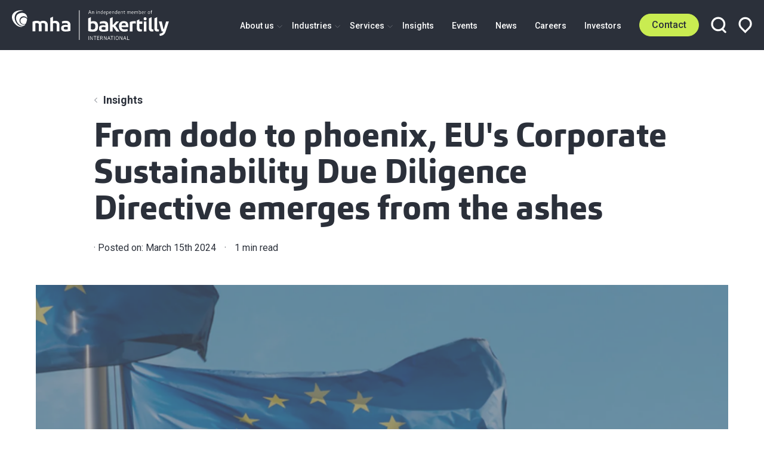

--- FILE ---
content_type: text/html; charset=UTF-8
request_url: https://www.mha.co.uk/insights/eu-corporate-sustainability-due-diligence-directive-emerges-from-the-ashes
body_size: 23965
content:
    <!DOCTYPE html>
    <html class="no-js"
          lang="en-GB"
          dir="ltr">
    <head>
        <style></style>
        <script>(function(H){H.className=H.className.replace(/\bno-js\b/,'js')})(document.documentElement)</script>
        <meta http-equiv="X-UA-Compatible" content="IE=edge" />
        <meta charset="utf-8" />
        <meta name="viewport" content="width=device-width, initial-scale=1" />
        <meta name="referrer" content="origin-when-cross-origin" />
        <style>
            .hidden{
                display:none;
            }
        </style>
        <!-- Google Tag Manager -->
<script type="text/plain" data-cookiecategory="analytics">
(function(w,d,s,l,i){w[l]=w[l]||[];w[l].push({'gtm.start':
            new Date().getTime(),event:'gtm.js'});var f=d.getElementsByTagName(s)[0],
        j=d.createElement(s),dl=l!='dataLayer'?'&l='+l:'';j.async=true;j.src=
        'https://www.googletagmanager.com/gtm.js?id='+i+dl;f.parentNode.insertBefore(j,f);
    })(window,document,'script','dataLayer','GTM-MV4HHND');
</script>
<!-- End Google Tag Manager -->

<!-- Global site tag (gtag.js) - Google Analytics -->
<script type="text/plain" data-cookiecategory="analytics" async src="https://www.googletagmanager.com/gtag/js?id=G-PX2CL947ZY"></script>
<script type="text/plain" data-cookiecategory="analytics">
    window.dataLayer = window.dataLayer || [];
    function gtag(){dataLayer.push(arguments);}
    gtag('js', new Date());
        gtag('config', 'G-PX2CL947ZY');
    </script>

<script type="text/plain" data-cookiecategory="analytics">
    (function(c,l,a,r,i,t,y){
        c[a]=c[a]||function(){(c[a].q=c[a].q||[]).push(arguments)};
        t=l.createElement(r);t.async=1;t.src="https://www.clarity.ms/tag/"+i;
        y=l.getElementsByTagName(r)[0];y.parentNode.insertBefore(t,y);
    })(window, document, "clarity", "script", "gj7l4kdbps");
</script>
        <link rel="preconnect" href="https://fonts.googleapis.com">
<link rel="preconnect" href="https://fonts.gstatic.com" crossorigin>
<link rel="stylesheet" media="print" onload="this.onload=null;this.removeAttribute('media');" href="https://fonts.googleapis.com/css2?family=Roboto:ital,wght@0,400;0,500;0,700;1,400;1,500;1,700&display=swap">
<noscript>
    <link rel="stylesheet" href="https://fonts.googleapis.com/css2?family=Roboto:ital,wght@0,400;0,500;0,700;1,400;1,500;1,700&display=swap">
</noscript>        <script type="module">!function(){const e=document.createElement("link").relList;if(!(e&&e.supports&&e.supports("modulepreload"))){for(const e of document.querySelectorAll('link[rel="modulepreload"]'))r(e);new MutationObserver((e=>{for(const o of e)if("childList"===o.type)for(const e of o.addedNodes)if("LINK"===e.tagName&&"modulepreload"===e.rel)r(e);else if(e.querySelectorAll)for(const o of e.querySelectorAll("link[rel=modulepreload]"))r(o)})).observe(document,{childList:!0,subtree:!0})}function r(e){if(e.ep)return;e.ep=!0;const r=function(e){const r={};return e.integrity&&(r.integrity=e.integrity),e.referrerpolicy&&(r.referrerPolicy=e.referrerpolicy),"use-credentials"===e.crossorigin?r.credentials="include":"anonymous"===e.crossorigin?r.credentials="omit":r.credentials="same-origin",r}(e);fetch(e.href,r)}}();</script>
<script>!function(){var e=document.createElement("script");if(!("noModule"in e)&&"onbeforeload"in e){var t=!1;document.addEventListener("beforeload",(function(n){if(n.target===e)t=!0;else if(!n.target.hasAttribute("nomodule")||!t)return;n.preventDefault()}),!0),e.type="module",e.src=".",document.head.appendChild(e),e.remove()}}();</script>
<script src="https://www.mha.co.uk/dist/polyfills-legacy.js?buildtime=1769429759104" nomodule onload="e=new CustomEvent(&#039;vite-script-loaded&#039;, {detail:{path: &#039;vite/legacy-polyfills-legacy&#039;}});document.dispatchEvent(e);"></script>
<script type="module" src="https://www.mha.co.uk/dist/app.js?buildtime=1769429759104" crossorigin onload="e=new CustomEvent(&#039;vite-script-loaded&#039;, {detail:{path: &#039;media/javascript/app.js&#039;}});document.dispatchEvent(e);"></script>
<link href="https://www.mha.co.uk/dist/carousel.js?buildtime=1769429759104" rel="modulepreload" crossorigin>
<link href="https://www.mha.co.uk/dist/app.css?v=1769429759104" rel="stylesheet">
<script src="https://www.mha.co.uk/dist/app-legacy.js?buildtime=1769429759104" nomodule onload="e=new CustomEvent(&#039;vite-script-loaded&#039;, {detail:{path: &#039;media/javascript/app-legacy.js&#039;}});document.dispatchEvent(e);"></script>    <title>MHA | From dodo to phoenix, EU&#039;s Corporate Sustainability Due…</title><meta name="description" content="EU&#039;s Corporate Sustainability Due Diligence Directive emerges from the ashes">
<meta name="referrer" content="no-referrer-when-downgrade">
<meta name="robots" content="all">
<meta content="en_GB" property="og:locale">
<meta content="MHA" property="og:site_name">
<meta content="website" property="og:type">
<meta content="https://www.mha.co.uk/insights/eu-corporate-sustainability-due-diligence-directive-emerges-from-the-ashes" property="og:url">
<meta content="From dodo to phoenix, EU&#039;s Corporate Sustainability Due Diligence…" property="og:title">
<meta content="EU&#039;s Corporate Sustainability Due Diligence Directive emerges from the ashes" property="og:description">
<meta content="https://optimise2.assets-servd.host/mac-hud/production/iStock-139491451.jpg?w=1200&amp;h=630&amp;q=82&amp;auto=format&amp;fit=crop&amp;dm=1710509342&amp;s=76f7a6d54e0d85aedd058374f97568b8" property="og:image">
<meta content="1200" property="og:image:width">
<meta content="630" property="og:image:height">
<meta name="twitter:card" content="summary_large_image">
<meta name="twitter:creator" content="@">
<meta name="twitter:title" content="From dodo to phoenix, EU&#039;s Corporate Sustainability Due Diligence…">
<meta name="twitter:description" content="EU&#039;s Corporate Sustainability Due Diligence Directive emerges from the ashes">
<meta name="twitter:image" content="https://optimise2.assets-servd.host/mac-hud/production/iStock-139491451.jpg?w=800&amp;h=418&amp;q=82&amp;auto=format&amp;fit=crop&amp;dm=1710509342&amp;s=769f26d6aa807c4199d6c999798234ae">
<meta name="twitter:image:width" content="800">
<meta name="twitter:image:height" content="418">
<link href="https://www.mha.co.uk/insights/eu-corporate-sustainability-due-diligence-directive-emerges-from-the-ashes" rel="canonical">
<link href="https://www.mha.co.uk/" rel="home">
<link type="text/plain" href="https://www.mha.co.uk/humans.txt" rel="author">
<link href="https://www.mha.co.uk/cpresources/f9d21c4/css/formie-theme.css?v=1768451643" rel="stylesheet"></head>
            <body class="relative min-h-screenh antialiased">
    <script type="text/plain" data-cookiecategory="analytics"> _linkedin_partner_id = "472228";
    window._linkedin_data_partner_ids = window._linkedin_data_partner_ids || [];
    window._linkedin_data_partner_ids.push(_linkedin_partner_id); </script>
<script type="text/plain" data-cookiecategory="analytics"> (function () {
        var s = document.getElementsByTagName("script")[0];
        var b = document.createElement("script");
        b.type = "text/javascript";
        b.async = true;
        b.src = "https://snap.licdn.com/li.lms-analytics/insight.min.js";
        s.parentNode.insertBefore(b, s);
    })(); </script>
<noscript><img height="1" width="1" style="display:none;" alt=""
               src="https://px.ads.linkedin.com/collect/?pid=472228&fmt=gif"/></noscript>
    <noscript><iframe src=https://www.googletagmanager.com/ns.html?id=GTM-MV4HHND height="0" width="0" style="display:none;visibility:hidden"></iframe></noscript>
    
        
<header class="bg-brand-black fixed w-full z-100 top-0 globalHeader">
    <div class="py-2 lg:py-0 px-2 flex justify-between h-full">
        <a href="/" class="mr-4 flex items-center globalHeader__logo" aria-label="Home">
            <img src="/assets/img/logo.svg" alt="MHA Logo" width="263" height="50">
        </a>
        <nav class="flex items-center justify-end mainNav__wrapper">
            <ul class="text-white font-medium justify-between hidden lg:flex mainNav__container overflow-scroll lg:overflow-auto">
                <li class="mainNav__burgerClose fixed right-0 top-0 mt-28 mr-2">
                    <a href="#" class="z-100">
                        <svg width="16" height="16" viewBox="0 0 16 16" fill="none" xmlns="http://www.w3.org/2000/svg">
                            <rect x="1.98975" y="0.575195" width="19" height="2" transform="rotate(45 1.98975 0.575195)" fill="#2B303A"/>
                            <rect x="0.5" y="14.4351" width="19" height="2" transform="rotate(-45 0.5 14.4351)" fill="#2B303A"/>
                        </svg>
                    </a>
                </li>

                <li class="mr-4 static dropped__parent dropped__parent--top lg:py-28">
                    <a href="https://www.mha.co.uk/about-us" class="relative hover:text-brand-green">
                        About us
                        <svg width="9" height="6" viewBox="0 0 9 6" fill="none" xmlns="http://www.w3.org/2000/svg" class="absolute right-0 top-0 mt-07 -mr-14 hidden lg:block">
                            <path d="M0.5 0.386719L4.5 4.38672L8.5 0.386719" stroke="#666A74"/>
                        </svg>
                    </a>
                    <div class="dropped__container bg-white lg:py-6 lg:drop-shadow-lg hidden z-100 top-0 lg:top-auto">
                        <div class="dropped__child container-max mx-auto text-brand-black lg:grid grid-cols-4 mt-7 md:mt-0">
                            <div class="lg:border-r border-grey-200">
                                <span class="dropped__back md:hidden"></span>
                                <ul class="mb-4 md:hidden">
                                    <li class="font-bold mb-1 hover:underline"><a href="/about-us">All About us</a></li>
                                </ul>
                                <ul class="mb-4">
                                            <li class="dropped__parent font-bold mb-1 hover:underline"><a href="https://www.mha.co.uk/about-us">About us</a></li>
                        <li class="dropped__child mb-1 font-normal hover:underline"><a href="https://www.mha.co.uk/about-us/who-we-are">Who We Are</a></li>
                    <li class="dropped__child mb-1 font-normal hover:underline"><a href="https://www.mha.co.uk/about-us/corporate-responsibility">Corporate Responsibility</a></li>
                    <li class="dropped__child mb-1 font-normal hover:underline"><a href="https://www.mha.co.uk/about-us/legals">Legals</a></li>
                    <li class="dropped__child mb-1 font-normal hover:underline"><a href="https://www.mha.co.uk/about-us/regulatory-governance">Regulatory and Governance</a></li>
                    <li class="dropped__child mb-1 font-normal hover:underline"><a href="https://www.mha.co.uk/about-us/meet-the-team">Meet the team</a></li>
            
                                    <li class="dropped__child mb-1 font-normal hover:underline"><a href="/locations">Locations</a></li>
                                </ul>
                            </div>

                        </div>
                    </div>
                </li>


                <li class="mr-4 static dropped__parent dropped__parent--top lg:py-28">
                    <a href="https://www.mha.co.uk/industries" class="relative hover:text-brand-green">
                        Industries
                        <svg width="9" height="6" viewBox="0 0 9 6" fill="none" xmlns="http://www.w3.org/2000/svg" class="absolute right-0 top-0 mt-07 -mr-14 hidden lg:block">
                            <path d="M0.5 0.386719L4.5 4.38672L8.5 0.386719" stroke="#666A74"/>
                        </svg>
                    </a>
                    <div class="dropped__container bg-white lg:py-6 lg:drop-shadow-lg hidden z-100 top-0 lg:top-auto">
                        <div class="dropped__child container-max mx-auto text-brand-black lg:grid grid-cols-4 mt-7 md:mt-0">
                            <div class="lg:border-r border-grey-200">
                                <span class="dropped__back md:hidden"></span>
                                <ul class="mb-4 md:hidden">
                                    <li class="font-bold mb-1 hover:underline hover:text-brand-green"><a href="/industries">All Industries</a></li>
                                </ul>
                                <ul class="mb-4">
                                            <li class="dropped__parent font-bold mb-1 hover:underline"><a href="https://www.mha.co.uk/industries/agribusiness">Agribusiness</a></li>
                        <li class="dropped__child mb-1 font-normal hover:underline"><a href="https://www.mha.co.uk/industries/agribusiness/food-and-beverage">Food and Beverage</a></li>
            
                                </ul>
                                <ul class="mb-4">
                                            <li class="dropped__parent font-bold mb-1 hover:underline"><a href="https://www.mha.co.uk/industries/automotive-transport">Automotive &amp; Transport</a></li>
                        <li class="dropped__child mb-1 font-normal hover:underline"><a href="https://www.mha.co.uk/industries/automotive-transport/dealerships">Dealerships</a></li>
                    <li class="dropped__child mb-1 font-normal hover:underline"><a href="https://www.mha.co.uk/industries/automotive-transport/oems-ev">OEMs &amp; Electric Vehicles</a></li>
            
                                </ul>
                                <ul class="mb-4">
                                            <li class="dropped__parent font-bold mb-1 hover:underline"><a href="https://www.mha.co.uk/industries/construction-real-estate">Real Estate &amp; Construction</a></li>
                        <li class="dropped__child mb-1 font-normal hover:underline"><a href="https://www.mha.co.uk/industries/construction-real-estate/construction">Construction</a></li>
                    <li class="dropped__child mb-1 font-normal hover:underline"><a href="https://www.mha.co.uk/industries/construction-real-estate/real-estate">Real Estate</a></li>
            
                                </ul>
                                <ul class="mb-4">
                                            <li class="dropped__parent font-bold mb-1 hover:underline"><a href="https://www.mha.co.uk/industries/education">Education</a></li>
                        <li class="dropped__child mb-1 font-normal hover:underline"><a href="https://www.mha.co.uk/industries/education/academies">Academies</a></li>
                    <li class="dropped__child mb-1 font-normal hover:underline"><a href="https://www.mha.co.uk/industries/education/further-education">Further Education</a></li>
                    <li class="dropped__child mb-1 font-normal hover:underline"><a href="https://www.mha.co.uk/industries/education/higher-education">Higher Education</a></li>
                    <li class="dropped__child mb-1 font-normal hover:underline"><a href="https://www.mha.co.uk/industries/education/independent-schools">Independent Schools</a></li>
            
                                </ul>
                            </div>

                            <div class="lg:border-r border-grey-200 lg:pl-3 lg:pr-2">
                                <ul class="mb-4">
                                            <li class="dropped__parent font-bold mb-1 hover:underline"><a href="https://www.mha.co.uk/industries/energy-resources-industrials">Energy, Natural Resources &amp; Industrials</a></li>
                        <li class="dropped__child mb-1 font-normal hover:underline"><a href="https://www.mha.co.uk/industries/energy-resources-industrials/mining-metals">Mining &amp; Metals</a></li>
                    <li class="dropped__child mb-1 font-normal hover:underline"><a href="https://www.mha.co.uk/industries/energy-resources-industrials/oil-gas">Oil &amp; Gas</a></li>
                    <li class="dropped__child mb-1 font-normal hover:underline"><a href="https://www.mha.co.uk/industries/energy-resources-industrials/renewables-sustainable-energy">Renewables and Sustainable Energy</a></li>
            
                                </ul>
                                <ul class="mb-4">
                                            <li class="dropped__parent font-bold mb-1 hover:underline"><a href="https://www.mha.co.uk/industries/financial-services">Financial Services</a></li>
                        <li class="dropped__child mb-1 font-normal hover:underline"><a href="https://www.mha.co.uk/industries/financial-services/asset-management">Asset Management</a></li>
                    <li class="dropped__child mb-1 font-normal hover:underline"><a href="https://www.mha.co.uk/industries/financial-services/banking-capital-markets">Banking &amp; Capital Markets</a></li>
                    <li class="dropped__child mb-1 font-normal hover:underline"><a href="https://www.mha.co.uk/industries/financial-services/insurance">Insurance</a></li>
            
                                </ul>
                                <ul class="mb-4">
                                            <li class="dropped__parent font-bold mb-1 hover:underline"><a href="https://www.mha.co.uk/industries/professional-practices">Professional Practices</a></li>
                
                                </ul>
                            </div>

                            <div class="lg:border-r border-grey-200 lg:pl-3 lg:pr-2">
                                <ul class="mb-4">
                                            <li class="dropped__parent font-bold mb-1 hover:underline"><a href="https://www.mha.co.uk/industries/life-sciences-healthcare">Life Sciences &amp; Healthcare</a></li>
                        <li class="dropped__child mb-1 font-normal hover:underline"><a href="https://www.mha.co.uk/industries/life-sciences-healthcare/healthcare">Healthcare</a></li>
                    <li class="dropped__child mb-1 font-normal hover:underline"><a href="https://www.mha.co.uk/industries/life-sciences-healthcare/life-sciences-pharmaceuticals">Life Sciences &amp; Pharmaceuticals</a></li>
            
                                </ul>
                                <ul class="mb-4">
                                            <li class="dropped__parent font-bold mb-1 hover:underline"><a href="https://www.mha.co.uk/industries/manufacturing-distribution">Manufacturing &amp; Distribution</a></li>
                        <li class="dropped__child mb-1 font-normal hover:underline"><a href="https://www.mha.co.uk/industries/manufacturing-distribution/manufacturing-engineering">Manufacturing &amp; Engineering</a></li>
                    <li class="dropped__child mb-1 font-normal hover:underline"><a href="https://www.mha.co.uk/industries/manufacturing-distribution/distribution-logistics">Distribution &amp; Logistics</a></li>
            
                                </ul>
                                <ul class="mb-4">
                                            <li class="dropped__parent font-bold mb-1 hover:underline"><a href="https://www.mha.co.uk/industries/not-for-profit">Not for Profit</a></li>
                
                                </ul>
                            </div>

                            <div class="lg:pl-3">
                                <ul class="mb-4">
                                            <li class="dropped__parent font-bold mb-1 hover:underline"><a href="https://www.mha.co.uk/industries/retail-consumer-and-hospitality">Retail, Consumer and Hospitality</a></li>
                        <li class="dropped__child mb-1 font-normal hover:underline"><a href="https://www.mha.co.uk/industries/retail-consumer-and-hospitality/hospitality">Hospitality</a></li>
                    <li class="dropped__child mb-1 font-normal hover:underline"><a href="https://www.mha.co.uk/industries/retail-consumer-and-hospitality/retail">Retail</a></li>
                    <li class="dropped__child mb-1 font-normal hover:underline"><a href="https://www.mha.co.uk/industries/retail-consumer-and-hospitality/travel-tourism">Travel &amp; Tourism</a></li>
            
                                </ul>
                                <ul class="mb-4">
                                            <li class="dropped__parent font-bold mb-1 hover:underline"><a href="https://www.mha.co.uk/industries/technology-software-media">Technology, Software &amp; Media</a></li>
                        <li class="dropped__child mb-1 font-normal hover:underline"><a href="https://www.mha.co.uk/industries/technology-software-media/technology">Technology</a></li>
                    <li class="dropped__child mb-1 font-normal hover:underline"><a href="https://www.mha.co.uk/industries/technology-software-media/telecomms-media-entertainment">Media, Entertainment and Sports</a></li>
            
                                </ul>
                            </div>
                        </div>
                    </div>
                </li>
                <li class="mr-4 static dropped__parent dropped__parent--top lg:py-28">
                    <a href="https://www.mha.co.uk/services" class="relative hover:text-brand-green">
                        Services
                        <svg width="9" height="6" viewBox="0 0 9 6" fill="none" xmlns="http://www.w3.org/2000/svg" class="absolute right-0 top-0 mt-07 -mr-14 hidden lg:block">
                            <path d="M0.5 0.386719L4.5 4.38672L8.5 0.386719" stroke="#666A74"/>
                        </svg>
                    </a>
                    <div class="dropped__container bg-white lg:py-6 lg:drop-shadow-lg hidden z-100 top-0 lg:top-auto">
                        <div class="dropped__child container-max mx-auto text-brand-black lg:grid grid-cols-4 mt-7 md:mt-0">
                            <div class="lg:border-r border-grey-200">
                                <span class="dropped__back md:hidden"></span>
                                <ul class="mb-4 md:hidden">
                                    <li class="font-bold mb-1 hover:underline"><a href="https://www.mha.co.uk/services">All Services</a></li>
                                </ul>
                                <ul class="mb-4">
                                            <li class="dropped__parent font-bold mb-1 hover:underline"><a href="https://www.mha.co.uk/services/audit-assurance">Audit &amp; Assurance</a></li>
                        <li class="dropped__child mb-1 font-normal hover:underline"><a href="https://www.mha.co.uk/services/audit-assurance/external-audit">External Audit</a></li>
                    <li class="dropped__child mb-1 font-normal hover:underline"><a href="https://www.mha.co.uk/services/audit-assurance/financial-reporting">Financial Reporting</a></li>
                    <li class="dropped__child mb-1 font-normal hover:underline"><a href="https://www.mha.co.uk/services/audit-assurance/governance-risk-controls">Governance, Risk &amp; Controls</a></li>
            
                                </ul>

                            </div>

                            <div class="lg:border-r border-grey-200 lg:pl-3 lg:pr-2">
                                <ul class="mb-4">
                                            <li class="dropped__parent font-bold mb-1 hover:underline"><a href="https://www.mha.co.uk/services/advisory">Advisory</a></li>
                        <li class="dropped__child mb-1 font-normal hover:underline"><a href="https://www.mha.co.uk/services/advisory/banking-finance">Banking &amp; Finance</a></li>
                    <li class="dropped__child mb-1 font-normal hover:underline"><a href="https://www.mha.co.uk/services/advisory/corporate-finance">Corporate Finance</a></li>
                    <li class="dropped__child mb-1 font-normal hover:underline"><a href="https://www.mha.co.uk/services/advisory/forensic-accounting">Forensic Accounting</a></li>
                    <li class="dropped__child mb-1 font-normal hover:underline"><a href="https://www.mha.co.uk/services/advisory/human-capital">Human Capital</a></li>
                    <li class="dropped__child mb-1 font-normal hover:underline"><a href="https://www.mha.co.uk/services/advisory/restructuring-recovery">Restructuring &amp; Recovery</a></li>
                    <li class="dropped__child mb-1 font-normal hover:underline"><a href="https://www.mha.co.uk/services/advisory/sustainability-esg">Sustainability &amp; ESG</a></li>
                    <li class="dropped__child mb-1 font-normal hover:underline"><a href="https://www.mha.co.uk/services/advisory/wealth">Wealth</a></li>
                    <li class="dropped__child mb-1 font-normal hover:underline"><a href="https://www.mha.co.uk/services/advisory/business-consulting">Business Consulting</a></li>
            
                                                                    </ul>

                            </div>

                            <div class="lg:border-r border-grey-200 lg:pl-3 lg:pr-2">
                                <ul class="mb-4">
                                            <li class="dropped__parent font-bold mb-1 hover:underline"><a href="https://www.mha.co.uk/services/tax">Tax</a></li>
                        <li class="dropped__child mb-1 font-normal hover:underline"><a href="https://www.mha.co.uk/services/tax/corporate-tax">Corporate Tax</a></li>
                    <li class="dropped__child mb-1 font-normal hover:underline"><a href="https://www.mha.co.uk/services/tax/private-client-tax">Private Client Tax</a></li>
                    <li class="dropped__child mb-1 font-normal hover:underline"><a href="https://www.mha.co.uk/services/tax/research-development">Research &amp; Development</a></li>
                    <li class="dropped__child mb-1 font-normal hover:underline"><a href="https://www.mha.co.uk/services/tax/vat">VAT</a></li>
                    <li class="dropped__child mb-1 font-normal hover:underline"><a href="https://www.mha.co.uk/services/tax/customs-and-excise-duty">Customs and Excise Duty</a></li>
                    <li class="dropped__child mb-1 font-normal hover:underline"><a href="https://www.mha.co.uk/services/tax/tax-dispute-resolution">Tax Dispute Resolution</a></li>
                    <li class="dropped__child mb-1 font-normal hover:underline"><a href="https://www.mha.co.uk/services/tax/fee-protection-service">Fee Protection Service</a></li>
            
                                </ul>

                            </div>

                            <div class="lg:pl-3">
                                <ul class="mb-4">
                                            <li class="dropped__parent font-bold mb-1 hover:underline"><a href="https://www.mha.co.uk/services/outsourcing">Outsourcing</a></li>
                        <li class="dropped__child mb-1 font-normal hover:underline"><a href="https://www.mha.co.uk/services/outsourcing/bookkeeping-accounting">Accounts &amp; Advisory</a></li>
                    <li class="dropped__child mb-1 font-normal hover:underline"><a href="https://www.mha.co.uk/services/outsourcing/financial-training">Financial Training</a></li>
                    <li class="dropped__child mb-1 font-normal hover:underline"><a href="https://www.mha.co.uk/services/outsourcing/payroll">Payroll</a></li>
            
                                </ul>

                            </div>
                        </div>
                    </div>
                </li>
                <li class="mr-4 lg:py-28 hover:text-brand-green"><a href="https://www.mha.co.uk/insights">Insights</a></li>
                <li class="mr-4 lg:py-28 hover:text-brand-green"><a href="https://www.mha.co.uk/events">Events</a></li>
                <li class="mr-4 lg:py-28 hover:text-brand-green"><a href="https://www.mha.co.uk/news">News</a></li>
                <li class="mr-4 lg:py-28 hover:text-brand-green"><a href="https://www.mha.co.uk/careers">Careers</a></li>
                <li class="mr-4 lg:py-28 hover:text-brand-green"><a href="https://www.mha.co.uk/investors">Investors</a></li>
            </ul>
            <div class="flex items-center">
                <a href="https://www.mha.co.uk/contact" class="btn-brand-green btn relative mr-1 md:mr-2 mainNav__contact">
                    Contact
                    <svg width="6" height="9" viewBox="0 0 6 9" fill="none" xmlns="http://www.w3.org/2000/svg" class="absolute right-0 top-0 hidden">
                        <path d="M2.88724 4.29953L0.292893 6.89388C-0.0976311 7.2844 -0.0976311 7.91757 0.292893 8.30809C0.683418 8.69861 1.31658 8.69861 1.70711 8.30809L5.71567 4.29953L1.70903 0.292898C1.31851 -0.0976257 0.685345 -0.0976257 0.294821 0.292898C-0.0957035 0.683423 -0.0957035 1.31659 0.294821 1.70711L2.88724 4.29953Z" fill="#2D2E31"/>
                    </svg>
                </a>
                <a href="#" class="mr-1 md:mr-2 mainNav__search relative" aria-label="Open search box">
                    <span class="mainNav__search--icon"><svg width="26" height="28" viewBox="0 0 26 28" fill="none" xmlns="http://www.w3.org/2000/svg">
    <circle cx="12.2897" cy="12.4098" r="10.3329" stroke="white" stroke-width="3.17918"/>
    <line x1="20.0654" y1="21.5859" x2="24.2126" y2="25.7331" stroke="white" stroke-width="3.17918" stroke-linecap="round"/>
</svg></span>
                </a>
                <form action="/search/results" class="form__search rounded-full border border-brand-aqua px-2 self-start absolute right-0 bg-white mt-0 hidden mr-5 md:mr-7">
                    <input type="text" name="q" placeholder="Search..." class="h-full bodyFontSmall md:bodyFontSmall border-t-0 border-b-0 border-l-0 bg-transparent p-0 py-1 border-r border-grey-40 mr-1 pr-5" value="">
                    <button type="submit" class="absolute mt-1">
                        <svg width="13" height="14" viewBox="0 0 13 14" fill="none" xmlns="http://www.w3.org/2000/svg">
    <path d="M11 6.38069C11 9.11565 8.76731 11.3434 6 11.3434C3.23269 11.3434 1 9.11565 1 6.38069C1 3.64572 3.23269 1.41797 6 1.41797C8.76731 1.41797 11 3.64572 11 6.38069Z" stroke="#666A74" stroke-width="2"/>
    <line x1="10.2384" y1="10.7578" x2="11.9986" y2="12.5179" stroke="#666A74" stroke-width="2" stroke-linecap="round"/>
</svg>
                    </button>
                    <button class="absolute right-0 stroke-white top-0 mt-1 -mr-3 md:-mr-4 mainNav__search--close" aria-label="Close search box">
                        <svg width="17" height="17" viewBox="0 0 17 17" fill="none" xmlns="http://www.w3.org/2000/svg">
<line x1="2.02359" y1="2.24219" x2="14.7515" y2="14.9701" stroke="1" stroke-width="2" stroke-linecap="round"/>
<line x1="14.75" y1="2.32828" x2="2.02208" y2="15.0562" stroke="1" stroke-width="2" stroke-linecap="round"/>
</svg>
                    </button>
                </form>
                <a href="https://www.mha.co.uk/locations" class="hidden lg:inline mainNav__location" aria-label="View our locations">
                    <svg width="23" height="28" viewBox="0 0 23 28" fill="none" xmlns="http://www.w3.org/2000/svg">
    <path d="M4.82287 5.07715L4.82293 5.07709C6.61167 3.28834 9.03773 2.28344 11.5674 2.28344C14.0971 2.28344 16.5231 3.28834 18.3119 5.07709C20.1006 6.86583 21.1055 9.29189 21.1055 11.8216C21.1055 14.3512 20.1006 16.7773 18.3119 18.566L18.3063 18.5716L18.3007 18.5773L11.5674 25.4461L4.83407 18.5773L4.8285 18.5716L4.82287 18.566C3.93713 17.6803 3.23451 16.6289 2.75514 15.4716C2.27577 14.3144 2.02904 13.0741 2.02904 11.8216C2.02904 10.569 2.27577 9.32868 2.75514 8.17147C3.23451 7.01426 3.93712 5.9628 4.82287 5.07715Z" stroke="white" stroke-width="3.17918"/>
</svg>                </a>
                <a href="" class="self-center lg:hidden mainNav__burger" aria-label="Open menu">
                    <svg width="19" height="15" viewBox="0 0 19 15" fill="none" xmlns="http://www.w3.org/2000/svg">
    <rect y="0.15332" width="19" height="2" fill="white"/>
    <rect y="6.15332" width="19" height="2" fill="white"/>
    <rect y="12.1533" width="19" height="2" fill="white"/>
</svg>                </a>
            </div>
        </nav>
    </div>
</header>        <main>
                    <div class="container-max mx-auto pt-7 mb-5">
        <div class="md:w-10/12 mx-auto">
            <div class="flex items-center justofy-start">
    <svg width="6" height="10" viewBox="0 0 6 10" fill="none" xmlns="http://www.w3.org/2000/svg">
        <path d="M5.61328 1L1.61328 5L5.61328 9" stroke="#666A74"/>
    </svg>
    <ul class="list-none flex ml-1">
        <li class="">
            <a href="/insights" class="font-bold">
                Insights
            </a>
        </li>
    </ul>
</div>            <h1 class="font-headingBold sm:text-heroSmall md:text-heroMedium lg:text-heroLarge mt-2 mb-1">From dodo to phoenix, EU's Corporate Sustainability Due Diligence Directive emerges from the ashes</h1>
            <p class="bodyFontSmall mt-2">
                                <span> · Posted on:</span> March 15th 2024 <span class="px-1">&middot;</span>
                <span class="reading-time">
                    <span class="reading-time__duration"></span>
                    <span class="">read</span>
                </span>
            </p>
        </div>
    </div>
                                    <div class="mx-auto container-max mb-7 md:mb-9 blockImage--fixedHeight">
            <div class="hero-animations overflow-hidden">
                <img src="data:image/svg+xml;charset=utf-8,%3Csvg%20xmlns%3D%27http%3A%2F%2Fwww.w3.org%2F2000%2Fsvg%27%20width%3D%2716%27%20height%3D%279%27%20style%3D%27background%3Atransparent%27%2F%3E" sizes="100vw" srcset="https://optimise2.assets-servd.host/mac-hud/production/iStock-139491451.jpg?w=400&amp;h=225&amp;q=80&amp;auto=format&amp;fit=crop&amp;crop=focalpoint&amp;fp-x=0.5&amp;fp-y=0.5&amp;dm=1710509342&amp;s=d7f4a2c75f2e45f6e51fa471ce38b477 400w, https://optimise2.assets-servd.host/mac-hud/production/iStock-139491451.jpg?w=600&amp;h=338&amp;q=80&amp;auto=format&amp;fit=crop&amp;crop=focalpoint&amp;fp-x=0.5&amp;fp-y=0.5&amp;dm=1710509342&amp;s=39039940ab324c5c1fe0b5f3e3dc5197 600w, https://optimise2.assets-servd.host/mac-hud/production/iStock-139491451.jpg?w=800&amp;h=450&amp;q=80&amp;auto=format&amp;fit=crop&amp;crop=focalpoint&amp;fp-x=0.5&amp;fp-y=0.5&amp;dm=1710509342&amp;s=eb258c3ef0269cd36c03192dfbc5585f 800w, https://optimise2.assets-servd.host/mac-hud/production/iStock-139491451.jpg?w=1000&amp;h=563&amp;q=80&amp;auto=format&amp;fit=crop&amp;crop=focalpoint&amp;fp-x=0.5&amp;fp-y=0.5&amp;dm=1710509342&amp;s=1e23d1c85f86d166ccfa0300fc2aaf20 1000w, https://optimise2.assets-servd.host/mac-hud/production/iStock-139491451.jpg?w=1200&amp;h=675&amp;q=80&amp;auto=format&amp;fit=crop&amp;crop=focalpoint&amp;fp-x=0.5&amp;fp-y=0.5&amp;dm=1710509342&amp;s=c3aa038e69ba7981e4609b291485af70 1200w, https://optimise2.assets-servd.host/mac-hud/production/iStock-139491451.jpg?w=1400&amp;h=788&amp;q=80&amp;auto=format&amp;fit=crop&amp;crop=focalpoint&amp;fp-x=0.5&amp;fp-y=0.5&amp;dm=1710509342&amp;s=141b7dbc09f9800995b2b59ced49c227 1400w, https://optimise2.assets-servd.host/mac-hud/production/iStock-139491451.jpg?w=1600&amp;h=900&amp;q=80&amp;auto=format&amp;fit=crop&amp;crop=focalpoint&amp;fp-x=0.5&amp;fp-y=0.5&amp;dm=1710509342&amp;s=897ace28eb50bb48f373ccdb35bcc11d 1600w, https://optimise2.assets-servd.host/mac-hud/production/iStock-139491451.jpg?w=1800&amp;h=1013&amp;q=80&amp;auto=format&amp;fit=crop&amp;crop=focalpoint&amp;fp-x=0.5&amp;fp-y=0.5&amp;dm=1710509342&amp;s=057a806502d7d3469f450063ed2ea994 1800w, https://optimise2.assets-servd.host/mac-hud/production/iStock-139491451.jpg?w=2000&amp;h=1125&amp;q=80&amp;auto=format&amp;fit=crop&amp;crop=focalpoint&amp;fp-x=0.5&amp;fp-y=0.5&amp;dm=1710509342&amp;s=bd3203caaaff8e13bb88a938c0fb10fc 2000w, https://optimise2.assets-servd.host/mac-hud/production/iStock-139491451.jpg?w=2200&amp;h=1238&amp;q=80&amp;auto=format&amp;fit=crop&amp;crop=focalpoint&amp;fp-x=0.5&amp;fp-y=0.5&amp;dm=1710509342&amp;s=e969ed5f8f5605c6879623c0ef1500d9 2200w, https://optimise2.assets-servd.host/mac-hud/production/iStock-139491451.jpg?w=2400&amp;h=1350&amp;q=80&amp;auto=format&amp;fit=crop&amp;crop=focalpoint&amp;fp-x=0.5&amp;fp-y=0.5&amp;dm=1710509342&amp;s=54c77eb1b85e2415718f3c2480fd3434 2400w, https://optimise2.assets-servd.host/mac-hud/production/iStock-139491451.jpg?w=2600&amp;h=1463&amp;q=80&amp;auto=format&amp;fit=crop&amp;crop=focalpoint&amp;fp-x=0.5&amp;fp-y=0.5&amp;dm=1710509342&amp;s=addbf1e987f9dc390ca6136fcebcaa8e 2600w, https://optimise2.assets-servd.host/mac-hud/production/iStock-139491451.jpg?w=2800&amp;h=1575&amp;q=80&amp;auto=format&amp;fit=crop&amp;crop=focalpoint&amp;fp-x=0.5&amp;fp-y=0.5&amp;dm=1710509342&amp;s=085f8ef687c7150188c9529b3f9d0403 2800w, https://optimise2.assets-servd.host/mac-hud/production/iStock-139491451.jpg?w=2880&amp;h=1620&amp;q=80&amp;auto=format&amp;fit=crop&amp;crop=focalpoint&amp;fp-x=0.5&amp;fp-y=0.5&amp;dm=1710509342&amp;s=c07c755ad00b8ff5091152eca13a5756 2880w" alt="I Stock 139491451" class="animate-on-scroll--header" data-speed="5s" style="">
                <div class="bg-brand-black opacity-40 absolute w-full h-full z-1 top-0 left-0"></div>
            </div>
        </div>
                        <div class="detail-wrapper">
            <div class="copy__parent" id="">
    <div class="container-max mx-auto">
        <div class="copy__wrapper  pb-4 lg:pb-9 ">
            <div class="md:flex mx-auto justify-between">
                                <div class="md:w-8/12 wysiwyg__container wysiwyg__container--blue md:pr-100">
                                        <div class="">
                        <p>Very rarely, there will be an EU draft directive that seems deader than the dodo – only for it to emerge triumphant as a phoenix from the ashes. The last time I saw this was with the Solvency II directive in 2012 – hundreds of contractors in London’s insurance sector found their contracts terminated almost overnight, only for the directive to come back with a bang a few months later. Three weeks ago, the EU’s Corporate Sustainability Due Diligence Directive seemed dead in the water; with European Parliament elections looming, Belgium handing over the EU Council presidency to Hungary, and a new European Commission in the offing, time had simply run out to get the directive approved (or so we thought).</p>
<p> </p>
<p>Today's agreement was finally reached on a directive that is substantially watered-down from its earlier versions, leaving many stakeholders calling it “too little, too late”. Many CFOs and CROs will likely be breathing a sigh of relief however – implementing CSDDD in the same timeframe as the Corporate Sustainability Reporting Directive (CSRD) was always going to be an uphill struggle.</p>
<p> </p>
<p>Companies in scope will be expected to implement practices to mitigate, reduce or prevent environmental and human rights abuses in their business and supply chain. Crucially, the scope is now focused on ‘direct’ business relationships – i.e. companies will not be expected to look beyond their immediate suppliers and distributors, or consider the downstream circular economy. EU and non-EU groups with more than 1,000 employees and EU turnover exceeding €450 million will come into scope in three stages, with the largest groups first:</p>
<p> </p>
<ol><li>2027: companies with more than 5,000 employees and €1.5bn EU revenue</li><li>2028: companies with more than 3,000 employees and €900m EU revenue</li><li>2029: companies with more than 1,000 employees and €450m EU revenue</li></ol>
<p> </p>
<p>The final text is far from perfect – there are no requirements for meaningful engagement with stakeholders, for example – but will be considerably easier for businesses to implement in the regulatory timetable. Companies should start to prepare now by updating their supply chain management processes and reporting to their audit and risk committees on due diligence measures.</p>
                    </div>
                    
                    
                                    </div>
                                                <div class="md:w-4/12">
                                            <div class="hidden md:block">
                            
        <div class="border-t border-b border-grey-60 pt-2 my-2 md:mt-0">
            <div class="mb-2">
                <div class="font-medium mb-2">
                    Share this article
                </div>
                <ul class="list-none flex pl-0 ml-0 font-semibold">
                    <li class="mr-1">
                        <a href="https://twitter.com/intent/tweet?text=From%20dodo%20to%20phoenix%2C%20EU%27s%20Corporate%20Sustainability%20Due%20Diligence%20Directive%20emerges%20from%20the%20ashes&url=https%3A%2F%2Fwww.mha.co.uk%2Finsights%2Feu-corporate-sustainability-due-diligence-directive-emerges-from-the-ashes" class="">
                                                            <svg width="40" height="40" viewBox="0 0 40 40" fill="none" xmlns="http://www.w3.org/2000/svg">
    <path d="M40 20C40 8.9543 31.0457 0 20 0C8.9543 0 0 8.9543 0 20C0 31.0457 8.9543 40 20 40C31.0457 40 40 31.0457 40 20Z" fill="#666A74"/>
    <path d="M21.9027 18.6547L29.3482 10H27.5838L21.119 17.5148L15.9555 10H10L17.8082 21.3637L10 30.4395H11.7644L18.5915 22.5036L24.0445 30.4395H30L21.9023 18.6547H21.9027ZM19.4861 21.4638L18.695 20.3322L12.4002 11.3282H15.1103L20.1902 18.5948L20.9813 19.7263L27.5847 29.1717H24.8746L19.4861 21.4642V21.4638Z" fill="white"/>
</svg>
                                                    </a>
                    </li>
                    <li class="mr-1">
                        <a href="http://www.facebook.com/sharer.php?u=https%3A%2F%2Fwww.mha.co.uk%2Finsights%2Feu-corporate-sustainability-due-diligence-directive-emerges-from-the-ashes&t=From%20dodo%20to%20phoenix%2C%20EU%27s%20Corporate%20Sustainability%20Due%20Diligence%20Directive%20emerges%20from%20the%20ashes" class="">
                                                            <svg width="40" height="40" viewBox="0 0 40 40" fill="none" xmlns="http://www.w3.org/2000/svg">
    <rect width="40" height="40" rx="20" fill="#666A74"/>
    <path fill-rule="evenodd" clip-rule="evenodd" d="M26 11.8537H22.001C21.5281 11.8537 21.0003 12.4953 21.0003 13.3544V16.3336H26V20.5795H21.0003V33.334H16.2795V20.581H12V16.3336H16.2795V13.834C16.2795 10.2496 18.6909 7.33398 22.001 7.33398H26V11.8537Z" fill="white"/>
</svg>
                                                    </a>
                    </li>
                    <li class="mr-1">
                        <a href="https://www.linkedin.com/sharing/share-offsite/?url=https%3A%2F%2Fwww.mha.co.uk%2Finsights%2Feu-corporate-sustainability-due-diligence-directive-emerges-from-the-ashes" class="">
                                                            <svg width="40" height="40" viewBox="0 0 40 40" fill="none" xmlns="http://www.w3.org/2000/svg">
    <rect width="40" height="40" rx="20" fill="#666A74"/>
    <path fill-rule="evenodd" clip-rule="evenodd" d="M13.5847 9.33398C12.224 9.33398 11.334 10.3074 11.334 11.5874C11.334 12.8395 12.1982 13.8424 13.5319 13.8424H13.5585C14.9455 13.8424 15.8081 12.8397 15.8081 11.5874C15.782 10.3074 14.9455 9.33398 13.5847 9.33398ZM29.8847 21.187V28.667H25.9085V21.688C25.9085 19.9348 25.3334 18.7383 23.8942 18.7383C22.7955 18.7383 22.1417 19.5447 21.854 20.3247C21.7491 20.6035 21.7221 20.9916 21.7221 21.382V28.667H17.7446C17.7446 28.667 17.7982 16.8469 17.7446 15.6222H21.7217V17.4713C21.7179 17.4778 21.7136 17.4846 21.7093 17.4913C21.7044 17.4988 21.6996 17.5063 21.6956 17.5134H21.7217V17.4713C22.2501 16.5837 23.1938 15.3158 25.306 15.3158C27.9229 15.3157 29.8847 17.1802 29.8847 21.187ZM15.5462 28.6673H11.5702V15.6225H15.5462V28.6673Z" fill="white"/>
</svg>
                                                    </a>
                    </li>
                    <li class="mr-1">
                        <a href="/cdn-cgi/l/email-protection#[base64]" class="">
                                                            <svg width="40" height="40" viewBox="0 0 40 40" fill="none" xmlns="http://www.w3.org/2000/svg">
    <rect width="40" height="40" rx="20" fill="#666A74"/>
    <path d="M11.7763 11.7773H28.2207C29.3513 11.7773 30.2763 12.7023 30.2763 13.8329V26.1662C30.2763 27.2968 29.3513 28.2218 28.2207 28.2218H11.7763C10.6457 28.2218 9.7207 27.2968 9.7207 26.1662V13.8329C9.7207 12.7023 10.6457 11.7773 11.7763 11.7773Z" stroke="white" stroke-width="2" stroke-linecap="round" stroke-linejoin="round"/>
    <path d="M30.2763 13.832L19.9985 21.0265L9.7207 13.832" stroke="white" stroke-width="2" stroke-linecap="round" stroke-linejoin="round"/>
</svg>
                                                    </a>
                    </li>
                </ul>
            </div>
                        <div class="">
                <div class="font-medium mb-2">
                    Related tags
                </div>

                <div class="pt-2 pb-1">
                                                                <div class="font-bold mb-2">
                            Services
                        </div>
                        <ul class="m-0 list-none mb-2">
                                                            <li class="mb-1">
                                    <a href="https://www.mha.co.uk/services/advisory/sustainability-esg" class="bg-brand-light-blue hover:bg-brand-blue hover:text-white duration-400 transition text-brand-black btn">
                                        Sustainability &amp; ESG
                                    </a>
                                </li>
                                                    </ul>
                                                                            </div>
            </div>
            
        </div>
                        </div>
                                            
                    
                    
                                                            
                                                                                            <a href="https://www.mha.co.uk/services/advisory/sustainability-esg" class="block mb-2 md:mb-4">
                            <img src="data:image/svg+xml;charset=utf-8,%3Csvg%20xmlns%3D%27http%3A%2F%2Fwww.w3.org%2F2000%2Fsvg%27%20width%3D%2716%27%20height%3D%279%27%20style%3D%27background%3Atransparent%27%2F%3E" sizes="100vw" srcset="https://optimise2.assets-servd.host/mac-hud/production/Services/Building-with-plants.jpg?w=400&amp;h=225&amp;q=80&amp;auto=format&amp;fit=crop&amp;crop=focalpoint&amp;fp-x=0.5&amp;fp-y=0.5&amp;dm=1681229379&amp;s=8bc6f5e6bcb621c58765eba271a7f043 400w, https://optimise2.assets-servd.host/mac-hud/production/Services/Building-with-plants.jpg?w=600&amp;h=338&amp;q=80&amp;auto=format&amp;fit=crop&amp;crop=focalpoint&amp;fp-x=0.5&amp;fp-y=0.5&amp;dm=1681229379&amp;s=a3b28b60bc23727cd8fbe164b74af3da 600w, https://optimise2.assets-servd.host/mac-hud/production/Services/Building-with-plants.jpg?w=800&amp;h=450&amp;q=80&amp;auto=format&amp;fit=crop&amp;crop=focalpoint&amp;fp-x=0.5&amp;fp-y=0.5&amp;dm=1681229379&amp;s=35861a55fe180f28f1bcc1b471866862 800w, https://optimise2.assets-servd.host/mac-hud/production/Services/Building-with-plants.jpg?w=1000&amp;h=563&amp;q=80&amp;auto=format&amp;fit=crop&amp;crop=focalpoint&amp;fp-x=0.5&amp;fp-y=0.5&amp;dm=1681229379&amp;s=496d6a948863e73e941e39cbd13152e2 1000w, https://optimise2.assets-servd.host/mac-hud/production/Services/Building-with-plants.jpg?w=1200&amp;h=675&amp;q=80&amp;auto=format&amp;fit=crop&amp;crop=focalpoint&amp;fp-x=0.5&amp;fp-y=0.5&amp;dm=1681229379&amp;s=c9841c87d997d85bef238c41a49d0866 1200w, https://optimise2.assets-servd.host/mac-hud/production/Services/Building-with-plants.jpg?w=1400&amp;h=788&amp;q=80&amp;auto=format&amp;fit=crop&amp;crop=focalpoint&amp;fp-x=0.5&amp;fp-y=0.5&amp;dm=1681229379&amp;s=d17f37440aeda48d5b884ac6e888dbc6 1400w, https://optimise2.assets-servd.host/mac-hud/production/Services/Building-with-plants.jpg?w=1600&amp;h=900&amp;q=80&amp;auto=format&amp;fit=crop&amp;crop=focalpoint&amp;fp-x=0.5&amp;fp-y=0.5&amp;dm=1681229379&amp;s=6c6902e1cfb095844c5422743a174477 1600w, https://optimise2.assets-servd.host/mac-hud/production/Services/Building-with-plants.jpg?w=1800&amp;h=1013&amp;q=80&amp;auto=format&amp;fit=crop&amp;crop=focalpoint&amp;fp-x=0.5&amp;fp-y=0.5&amp;dm=1681229379&amp;s=40e1b8090b938aa913b9f50ef80b5510 1800w, https://optimise2.assets-servd.host/mac-hud/production/Services/Building-with-plants.jpg?w=2000&amp;h=1125&amp;q=80&amp;auto=format&amp;fit=crop&amp;crop=focalpoint&amp;fp-x=0.5&amp;fp-y=0.5&amp;dm=1681229379&amp;s=5f6d5b3ee49ea7acacef85fe6230f65c 2000w, https://optimise2.assets-servd.host/mac-hud/production/Services/Building-with-plants.jpg?w=2200&amp;h=1238&amp;q=80&amp;auto=format&amp;fit=crop&amp;crop=focalpoint&amp;fp-x=0.5&amp;fp-y=0.5&amp;dm=1681229379&amp;s=680472b2caf3c44e3e254178f870650b 2200w, https://optimise2.assets-servd.host/mac-hud/production/Services/Building-with-plants.jpg?w=2400&amp;h=1350&amp;q=80&amp;auto=format&amp;fit=crop&amp;crop=focalpoint&amp;fp-x=0.5&amp;fp-y=0.5&amp;dm=1681229379&amp;s=5d453034b59af8ae0bce69e63726941f 2400w, https://optimise2.assets-servd.host/mac-hud/production/Services/Building-with-plants.jpg?w=2600&amp;h=1463&amp;q=80&amp;auto=format&amp;fit=crop&amp;crop=focalpoint&amp;fp-x=0.5&amp;fp-y=0.5&amp;dm=1681229379&amp;s=11802b1b75f5f589324d6ff7b9e5546d 2600w, https://optimise2.assets-servd.host/mac-hud/production/Services/Building-with-plants.jpg?w=2800&amp;h=1575&amp;q=80&amp;auto=format&amp;fit=crop&amp;crop=focalpoint&amp;fp-x=0.5&amp;fp-y=0.5&amp;dm=1681229379&amp;s=a87afaf7c615f1a55ddd19d270d5f209 2800w, https://optimise2.assets-servd.host/mac-hud/production/Services/Building-with-plants.jpg?w=2880&amp;h=1620&amp;q=80&amp;auto=format&amp;fit=crop&amp;crop=focalpoint&amp;fp-x=0.5&amp;fp-y=0.5&amp;dm=1681229379&amp;s=7850e21a7b3618bc94326b67a7e349e9 2880w" alt="Building with plants" class="w-full">
        <div class="p-2 border-grey-200 border-b border-l border-r">
                            <span class="block text-brand-blue mb-1">Advisory</span>
                <h2 class="text-brand-black text-heroSmall font-heading mb-1">
            Sustainability &amp; ESG
        </h2>
                            <span class="font-bold btn btn-brand-black mt-1"><span class="hidden">Read more about Sustainability &amp; ESG</span>Read more</span>
                   </div>
</a>                                                                                                    </div>
                            </div>
        </div>
    </div>
</div>            <div class="mx-auto relative mb-9 relative py-120 bg-cover bg-center overflow-hidden " style="background-image: url('https://optimise2.assets-servd.host/mac-hud/production/wind-energy-versus-coal-fired-power-plant.jpg_s1024x1024wisk20c2VquPo_JqSNxHRQS1CsRM9Zfq_Nu-8tiWYfb4AtAFm8.jpg?w=2880&amp;h=1620&amp;q=80&amp;auto=format&amp;fit=crop&amp;crop=focalpoint&amp;fp-x=0.5&amp;fp-y=0.5&amp;dm=1710509564&amp;s=602ed793f89b4fc93ae0ccd0bbe26fda')" id="">
        <div class="container-max mx-auto animate-on-scroll relative z-10" data-speed="2s">
       <div class="md:w-2/3">
           <h2 class="text-white mb-1">
               Get in touch
           </h2>
           <p class="text-white mb-4">
               If you would like to know more about how you can deliver a more sustainable future for your business and assess what changes need to take place, please contact our Sustainability &amp; ESG team.
           </p>
                          <a href="https://www.mha.co.uk/contact" class="btn btn-brand-green relative">
                   Contact the team
               </a>
                  </div>
    </div>
</div>                    <div class="mx-auto container-max md:hidden mobileShare">
                
        <div class="border-t border-b border-grey-60 pt-2 my-2 md:mt-0">
            <div class="mb-2">
                <div class="font-medium mb-2">
                    Share this article
                </div>
                <ul class="list-none flex pl-0 ml-0 font-semibold">
                    <li class="mr-1">
                        <a href="https://twitter.com/intent/tweet?text=From%20dodo%20to%20phoenix%2C%20EU%27s%20Corporate%20Sustainability%20Due%20Diligence%20Directive%20emerges%20from%20the%20ashes&url=https%3A%2F%2Fwww.mha.co.uk%2Finsights%2Feu-corporate-sustainability-due-diligence-directive-emerges-from-the-ashes" class="">
                                                            <svg width="40" height="40" viewBox="0 0 40 40" fill="none" xmlns="http://www.w3.org/2000/svg">
    <path d="M40 20C40 8.9543 31.0457 0 20 0C8.9543 0 0 8.9543 0 20C0 31.0457 8.9543 40 20 40C31.0457 40 40 31.0457 40 20Z" fill="#666A74"/>
    <path d="M21.9027 18.6547L29.3482 10H27.5838L21.119 17.5148L15.9555 10H10L17.8082 21.3637L10 30.4395H11.7644L18.5915 22.5036L24.0445 30.4395H30L21.9023 18.6547H21.9027ZM19.4861 21.4638L18.695 20.3322L12.4002 11.3282H15.1103L20.1902 18.5948L20.9813 19.7263L27.5847 29.1717H24.8746L19.4861 21.4642V21.4638Z" fill="white"/>
</svg>
                                                    </a>
                    </li>
                    <li class="mr-1">
                        <a href="http://www.facebook.com/sharer.php?u=https%3A%2F%2Fwww.mha.co.uk%2Finsights%2Feu-corporate-sustainability-due-diligence-directive-emerges-from-the-ashes&t=From%20dodo%20to%20phoenix%2C%20EU%27s%20Corporate%20Sustainability%20Due%20Diligence%20Directive%20emerges%20from%20the%20ashes" class="">
                                                            <svg width="40" height="40" viewBox="0 0 40 40" fill="none" xmlns="http://www.w3.org/2000/svg">
    <rect width="40" height="40" rx="20" fill="#666A74"/>
    <path fill-rule="evenodd" clip-rule="evenodd" d="M26 11.8537H22.001C21.5281 11.8537 21.0003 12.4953 21.0003 13.3544V16.3336H26V20.5795H21.0003V33.334H16.2795V20.581H12V16.3336H16.2795V13.834C16.2795 10.2496 18.6909 7.33398 22.001 7.33398H26V11.8537Z" fill="white"/>
</svg>
                                                    </a>
                    </li>
                    <li class="mr-1">
                        <a href="https://www.linkedin.com/sharing/share-offsite/?url=https%3A%2F%2Fwww.mha.co.uk%2Finsights%2Feu-corporate-sustainability-due-diligence-directive-emerges-from-the-ashes" class="">
                                                            <svg width="40" height="40" viewBox="0 0 40 40" fill="none" xmlns="http://www.w3.org/2000/svg">
    <rect width="40" height="40" rx="20" fill="#666A74"/>
    <path fill-rule="evenodd" clip-rule="evenodd" d="M13.5847 9.33398C12.224 9.33398 11.334 10.3074 11.334 11.5874C11.334 12.8395 12.1982 13.8424 13.5319 13.8424H13.5585C14.9455 13.8424 15.8081 12.8397 15.8081 11.5874C15.782 10.3074 14.9455 9.33398 13.5847 9.33398ZM29.8847 21.187V28.667H25.9085V21.688C25.9085 19.9348 25.3334 18.7383 23.8942 18.7383C22.7955 18.7383 22.1417 19.5447 21.854 20.3247C21.7491 20.6035 21.7221 20.9916 21.7221 21.382V28.667H17.7446C17.7446 28.667 17.7982 16.8469 17.7446 15.6222H21.7217V17.4713C21.7179 17.4778 21.7136 17.4846 21.7093 17.4913C21.7044 17.4988 21.6996 17.5063 21.6956 17.5134H21.7217V17.4713C22.2501 16.5837 23.1938 15.3158 25.306 15.3158C27.9229 15.3157 29.8847 17.1802 29.8847 21.187ZM15.5462 28.6673H11.5702V15.6225H15.5462V28.6673Z" fill="white"/>
</svg>
                                                    </a>
                    </li>
                    <li class="mr-1">
                        <a href="/cdn-cgi/l/email-protection#[base64]" class="">
                                                            <svg width="40" height="40" viewBox="0 0 40 40" fill="none" xmlns="http://www.w3.org/2000/svg">
    <rect width="40" height="40" rx="20" fill="#666A74"/>
    <path d="M11.7763 11.7773H28.2207C29.3513 11.7773 30.2763 12.7023 30.2763 13.8329V26.1662C30.2763 27.2968 29.3513 28.2218 28.2207 28.2218H11.7763C10.6457 28.2218 9.7207 27.2968 9.7207 26.1662V13.8329C9.7207 12.7023 10.6457 11.7773 11.7763 11.7773Z" stroke="white" stroke-width="2" stroke-linecap="round" stroke-linejoin="round"/>
    <path d="M30.2763 13.832L19.9985 21.0265L9.7207 13.832" stroke="white" stroke-width="2" stroke-linecap="round" stroke-linejoin="round"/>
</svg>
                                                    </a>
                    </li>
                </ul>
            </div>
                        <div class="">
                <div class="font-medium mb-2">
                    Related tags
                </div>

                <div class="pt-2 pb-1">
                                                                <div class="font-bold mb-2">
                            Services
                        </div>
                        <ul class="m-0 list-none mb-2">
                                                            <li class="mb-1">
                                    <a href="https://www.mha.co.uk/services/advisory/sustainability-esg" class="bg-brand-light-blue hover:bg-brand-blue hover:text-white duration-400 transition text-brand-black btn">
                                        Sustainability &amp; ESG
                                    </a>
                                </li>
                                                    </ul>
                                                                            </div>
            </div>
            
        </div>
            </div>
            </div>

    </main>
    <div class="modal modal--contact overflow-y-hidden">
    <div class="bg-brand-black absolute w-full h-full top-0 left-0 opacity-30 z-10"></div>
                    <img data-src="data:image/svg+xml;charset=utf-8,%3Csvg%20xmlns%3D%27http%3A%2F%2Fwww.w3.org%2F2000%2Fsvg%27%20width%3D%2716%27%20height%3D%279%27%20style%3D%27background%3Atransparent%27%2F%3E" sizes="100vw" data-srcset="https://optimise2.assets-servd.host/mac-hud/production/appolinary-kalashnikova-WYGhTLym344-unsplash.jpg?w=400&amp;h=225&amp;q=80&amp;auto=format&amp;fit=crop&amp;crop=focalpoint&amp;fp-x=0.5&amp;fp-y=0.5&amp;dm=1677506444&amp;s=9fda6ee873f1366bb411e4fd9bc5d5e1 400w, https://optimise2.assets-servd.host/mac-hud/production/appolinary-kalashnikova-WYGhTLym344-unsplash.jpg?w=600&amp;h=338&amp;q=80&amp;auto=format&amp;fit=crop&amp;crop=focalpoint&amp;fp-x=0.5&amp;fp-y=0.5&amp;dm=1677506444&amp;s=3a2820ca1bb3b10c33473e5ab0c7813a 600w, https://optimise2.assets-servd.host/mac-hud/production/appolinary-kalashnikova-WYGhTLym344-unsplash.jpg?w=800&amp;h=450&amp;q=80&amp;auto=format&amp;fit=crop&amp;crop=focalpoint&amp;fp-x=0.5&amp;fp-y=0.5&amp;dm=1677506444&amp;s=0be09985f72d7026a1b9e4e134fe562a 800w, https://optimise2.assets-servd.host/mac-hud/production/appolinary-kalashnikova-WYGhTLym344-unsplash.jpg?w=1000&amp;h=563&amp;q=80&amp;auto=format&amp;fit=crop&amp;crop=focalpoint&amp;fp-x=0.5&amp;fp-y=0.5&amp;dm=1677506444&amp;s=2e1df04f7afe937eaaea72f257a46793 1000w, https://optimise2.assets-servd.host/mac-hud/production/appolinary-kalashnikova-WYGhTLym344-unsplash.jpg?w=1200&amp;h=675&amp;q=80&amp;auto=format&amp;fit=crop&amp;crop=focalpoint&amp;fp-x=0.5&amp;fp-y=0.5&amp;dm=1677506444&amp;s=b373c5d08cc1ac57c60887db26adbf04 1200w, https://optimise2.assets-servd.host/mac-hud/production/appolinary-kalashnikova-WYGhTLym344-unsplash.jpg?w=1400&amp;h=788&amp;q=80&amp;auto=format&amp;fit=crop&amp;crop=focalpoint&amp;fp-x=0.5&amp;fp-y=0.5&amp;dm=1677506444&amp;s=41097f04b745ad3bcc11d232281571f7 1400w, https://optimise2.assets-servd.host/mac-hud/production/appolinary-kalashnikova-WYGhTLym344-unsplash.jpg?w=1600&amp;h=900&amp;q=80&amp;auto=format&amp;fit=crop&amp;crop=focalpoint&amp;fp-x=0.5&amp;fp-y=0.5&amp;dm=1677506444&amp;s=bec910b49c92fc2ab9d8dfe7b9c7b3a1 1600w, https://optimise2.assets-servd.host/mac-hud/production/appolinary-kalashnikova-WYGhTLym344-unsplash.jpg?w=1800&amp;h=1013&amp;q=80&amp;auto=format&amp;fit=crop&amp;crop=focalpoint&amp;fp-x=0.5&amp;fp-y=0.5&amp;dm=1677506444&amp;s=078c503407819c43e5c35e8ce4eed99b 1800w, https://optimise2.assets-servd.host/mac-hud/production/appolinary-kalashnikova-WYGhTLym344-unsplash.jpg?w=2000&amp;h=1125&amp;q=80&amp;auto=format&amp;fit=crop&amp;crop=focalpoint&amp;fp-x=0.5&amp;fp-y=0.5&amp;dm=1677506444&amp;s=a82fc213b6a47429a416d1200c58ce8e 2000w, https://optimise2.assets-servd.host/mac-hud/production/appolinary-kalashnikova-WYGhTLym344-unsplash.jpg?w=2200&amp;h=1238&amp;q=80&amp;auto=format&amp;fit=crop&amp;crop=focalpoint&amp;fp-x=0.5&amp;fp-y=0.5&amp;dm=1677506444&amp;s=4d64299ad5c039caa258cade36cf537f 2200w, https://optimise2.assets-servd.host/mac-hud/production/appolinary-kalashnikova-WYGhTLym344-unsplash.jpg?w=2400&amp;h=1350&amp;q=80&amp;auto=format&amp;fit=crop&amp;crop=focalpoint&amp;fp-x=0.5&amp;fp-y=0.5&amp;dm=1677506444&amp;s=abcb31cca85676542a18d16726e08c09 2400w, https://optimise2.assets-servd.host/mac-hud/production/appolinary-kalashnikova-WYGhTLym344-unsplash.jpg?w=2600&amp;h=1463&amp;q=80&amp;auto=format&amp;fit=crop&amp;crop=focalpoint&amp;fp-x=0.5&amp;fp-y=0.5&amp;dm=1677506444&amp;s=b9ae104243b7c3280f997a7069bf1ec7 2600w, https://optimise2.assets-servd.host/mac-hud/production/appolinary-kalashnikova-WYGhTLym344-unsplash.jpg?w=2800&amp;h=1575&amp;q=80&amp;auto=format&amp;fit=crop&amp;crop=focalpoint&amp;fp-x=0.5&amp;fp-y=0.5&amp;dm=1677506444&amp;s=3edfa2ad9a2015f441a24531e0fa26d8 2800w, https://optimise2.assets-servd.host/mac-hud/production/appolinary-kalashnikova-WYGhTLym344-unsplash.jpg?w=2880&amp;h=1620&amp;q=80&amp;auto=format&amp;fit=crop&amp;crop=focalpoint&amp;fp-x=0.5&amp;fp-y=0.5&amp;dm=1677506444&amp;s=69326a7d0aaebbbdb12c72cadfae0684 2880w" alt="Appolinary kalashnikova WY Gh T Lym344 unsplash" class="lazy modal__image">
        <div class="modal__close modal__close--contact bg-brand-black rounded-full py-05 px-1">
        <span>Close</span>
        <svg width="17" height="17" viewBox="0 0 17 17" fill="none" xmlns="http://www.w3.org/2000/svg">
<line x1="2.02359" y1="2.24219" x2="14.7515" y2="14.9701" stroke="#2B303A" stroke-width="2" stroke-linecap="round"/>
<line x1="14.75" y1="2.32828" x2="2.02208" y2="15.0562" stroke="#2B303A" stroke-width="2" stroke-linecap="round"/>
</svg>
    </div>

    <div class="modal__wrapper">
        <div class="modal__content">
            <div class="modal__content__inner">
                <div class="modal__content__inner__animate mb-5 px-2">
                    <div class="our-form">
    <div><form id="fui-contactUs-ucrwdu" class="fui-form" method="post" enctype="multipart/form-data" accept-charset="utf-8" data-fui-form="{&quot;formHashId&quot;:&quot;fui-contactUs-ucrwdu&quot;,&quot;formId&quot;:101,&quot;formHandle&quot;:&quot;contactUs&quot;,&quot;registeredJs&quot;:[{&quot;src&quot;:&quot;https:\/\/www.mha.co.uk\/cpresources\/f9d21c4\/js\/fields\/hidden.js?v=1768451643&quot;,&quot;module&quot;:&quot;FormieHidden&quot;},{&quot;src&quot;:&quot;https:\/\/www.mha.co.uk\/cpresources\/f9d21c4\/js\/captchas\/javascript.js?v=1768451643&quot;,&quot;module&quot;:&quot;FormieJSCaptcha&quot;,&quot;settings&quot;:{&quot;formId&quot;:&quot;fui-contactUs-ucrwdu&quot;,&quot;sessionKey&quot;:&quot;__JSCHK_10124&quot;,&quot;value&quot;:&quot;697eb1718c4668.34555489&quot;}}],&quot;settings&quot;:{&quot;submitMethod&quot;:&quot;ajax&quot;,&quot;submitActionMessage&quot;:&quot;&lt;p&gt;&lt;strong&gt;Thank you for completing the form.&lt;\/strong&gt;&lt;\/p&gt;&quot;,&quot;submitActionMessageTimeout&quot;:null,&quot;submitActionMessagePosition&quot;:&quot;top-form&quot;,&quot;submitActionFormHide&quot;:true,&quot;submitAction&quot;:&quot;message&quot;,&quot;submitActionTab&quot;:null,&quot;errorMessage&quot;:&quot;&lt;p&gt;Couldn’t save submission due to errors.&lt;\/p&gt;&quot;,&quot;errorMessagePosition&quot;:&quot;top-form&quot;,&quot;loadingIndicator&quot;:null,&quot;loadingIndicatorText&quot;:null,&quot;validationOnSubmit&quot;:true,&quot;validationOnFocus&quot;:false,&quot;scrollToTop&quot;:true,&quot;hasMultiplePages&quot;:false,&quot;pages&quot;:[{&quot;settings&quot;:{&quot;submitButtonLabel&quot;:&quot;Submit&quot;,&quot;backButtonLabel&quot;:&quot;Back&quot;,&quot;showBackButton&quot;:false,&quot;saveButtonLabel&quot;:&quot;Save&quot;,&quot;showSaveButton&quot;:false,&quot;saveButtonStyle&quot;:&quot;link&quot;,&quot;buttonsPosition&quot;:&quot;left&quot;,&quot;cssClasses&quot;:null,&quot;containerAttributes&quot;:null,&quot;inputAttributes&quot;:null,&quot;enableNextButtonConditions&quot;:false,&quot;nextButtonConditions&quot;:[],&quot;enablePageConditions&quot;:false,&quot;pageConditions&quot;:[],&quot;enableJsEvents&quot;:false,&quot;jsGtmEventOptions&quot;:[]},&quot;id&quot;:24,&quot;layoutId&quot;:17,&quot;name&quot;:&quot;Page 1&quot;,&quot;uid&quot;:&quot;50a87421-2030-4a6d-8c44-366dbafcbf49&quot;,&quot;userCondition&quot;:null,&quot;elementCondition&quot;:null}],&quot;themeConfig&quot;:{&quot;loading&quot;:{&quot;class&quot;:&quot;fui-loading&quot;},&quot;errorMessage&quot;:{&quot;class&quot;:&quot;fui-error-message&quot;},&quot;disabled&quot;:{&quot;class&quot;:&quot;fui-disabled&quot;},&quot;tabError&quot;:{&quot;class&quot;:&quot;fui-tab-error&quot;},&quot;tabActive&quot;:{&quot;class&quot;:&quot;fui-tab-active&quot;},&quot;tabComplete&quot;:{&quot;class&quot;:&quot;fui-tab-complete&quot;},&quot;successMessage&quot;:{&quot;class&quot;:&quot;fui-success-message&quot;},&quot;alert&quot;:{&quot;class&quot;:&quot;fui-alert&quot;},&quot;alertError&quot;:{&quot;class&quot;:&quot;rounded-md bg-red-50 border border-red-200 text-sm text-red-700 mb-4&quot;,&quot;role&quot;:&quot;alert&quot;,&quot;data-fui-alert&quot;:true},&quot;alertSuccess&quot;:{&quot;class&quot;:&quot;rounded-md bg-green-50 border border-green-200 text-sm text-green-700 p-4 mb-4&quot;,&quot;role&quot;:&quot;alert&quot;,&quot;data-fui-alert&quot;:true},&quot;page&quot;:{&quot;id&quot;:&quot;fui-contactUs-ucrwdu-p-24&quot;,&quot;data-index&quot;:&quot;0&quot;,&quot;data-id&quot;:&quot;24&quot;,&quot;data-fui-page&quot;:true,&quot;class&quot;:&quot;&quot;},&quot;progress&quot;:{&quot;class&quot;:&quot;flex h-[1.2rem] text-sm text-white bg-slate-200 mt-4&quot;,&quot;data-fui-progress&quot;:true},&quot;tab&quot;:{&quot;class&quot;:&quot;fui-tab&quot;},&quot;success&quot;:{&quot;class&quot;:&quot;fui-success&quot;},&quot;error&quot;:{&quot;class&quot;:&quot;&quot;},&quot;fieldErrors&quot;:{&quot;class&quot;:&quot;&quot;},&quot;fieldError&quot;:{&quot;class&quot;:&quot;text-red-500 text-sm mb-2&quot;}},&quot;redirectUrl&quot;:&quot;&quot;,&quot;currentPageId&quot;:24,&quot;outputJsTheme&quot;:true,&quot;enableUnloadWarning&quot;:true,&quot;enableBackSubmission&quot;:true,&quot;ajaxTimeout&quot;:10,&quot;outputConsoleMessages&quot;:true,&quot;baseActionUrl&quot;:&quot;https:\/\/www.mha.co.uk\/index.php\/actions&quot;,&quot;refreshTokenUrl&quot;:&quot;https:\/\/www.mha.co.uk\/index.php\/actions\/formie\/forms\/refresh-tokens?form=FORM_PLACEHOLDER&quot;,&quot;scriptAttributes&quot;:[]}}" data-form-submit-method="ajax" data-form-submit-action="message"><input type="hidden" name="CRAFT_CSRF_TOKEN" value="mE5yXZ1k2ExlYkrcWoQ5_Z8-V0IkGmpYg5TlFUITlC7vRIsyx7L94P8pSy-rEbo1BxV4qg_3Uo3raD8NakIGGvvbplEURdFgri3yeY7ehas=" autocomplete="off"><input type="hidden" name="action" value="formie/submissions/submit"><input type="hidden" name="submitAction" value="submit"><input type="hidden" name="handle" value="contactUs"><input type="hidden" name="siteId" value="1"><div><div id="fui-contactUs-ucrwdu-p-24" data-index="0" data-id="24" data-fui-page><div><div class="flex flex-wrap -mx-4" data-fui-field-count="1"><div class="px-4 flex-1" data-field-handle="intro" data-field-type="html"><div><div><h3 class="mb-1">Get in touch</h3><p class="mb-1 bodyFontSmall">Please complete this form and we'll get back to you as soon as we can.</p><div class="block h-1 w-full border-b border-grey-60 mb-2"></div></div></div></div></div><div class="flex flex-wrap -mx-4" data-fui-field-count="1"><div class="px-4 flex-1" data-field-handle="name1" data-field-type="single-line-text"><div><label class="mb-1 block text-sm font-medium text-gray-700" for="fui-contactUs-ucrwdu-fields-name1">Name&nbsp;<span class="text-red-500" aria-hidden="true">*</span></label><div><input type="text" id="fui-contactUs-ucrwdu-fields-name1" class="shadow-sm focus:ring-brand-blue focus:border-brand-blue block w-full sm:text-sm border-gray-300 rounded-md mb-2 p-15" name="fields[name1]" value="" required data-fui-id="contactUs-name1"></div></div></div></div><div class="flex flex-wrap -mx-4" data-fui-field-count="1"><div class="px-4 flex-1" data-field-handle="email" data-field-type="email"><div><label class="mb-1 block text-sm font-medium text-gray-700" for="fui-contactUs-ucrwdu-fields-email">Email&nbsp;<span class="text-red-500" aria-hidden="true">*</span></label><div><input type="email" id="fui-contactUs-ucrwdu-fields-email" class="shadow-sm focus:ring-brand-blue focus:border-brand-blue block w-full sm:text-sm border-gray-300 rounded-md mb-2 p-15" name="fields[email]" value="" autocomplete="email" required data-fui-id="contactUs-email" data-fui-message="Please add a contact email address."></div></div></div></div><div class="flex flex-wrap -mx-4" data-fui-field-count="1"><div class="px-4 flex-1 w-full mb-2" ="" data-field-handle="telephone" data-field-type="phone"><div><label class="mb-1 block text-sm font-medium text-gray-700" for="fui-contactUs-ucrwdu-fields-telephone">Telephone</label><div><input type="tel" id="fui-contactUs-ucrwdu-fields-telephone" class="shadow-sm focus:ring-brand-blue focus:border-brand-blue block w-full sm:text-sm border-gray-300 rounded-md mb-2 p-15" name="fields[telephone][number]" autocomplete="tel" data-fui-id="contactUs-telephone-number"></div></div></div></div><div class="flex flex-wrap -mx-4" data-fui-field-count="1"><div class="px-4 flex-1" data-field-handle="companyName" data-field-type="single-line-text"><div><label class="mb-1 block text-sm font-medium text-gray-700" for="fui-contactUs-ucrwdu-fields-companyName">Company name</label><div><input type="text" id="fui-contactUs-ucrwdu-fields-companyName" class="shadow-sm focus:ring-brand-blue focus:border-brand-blue block w-full sm:text-sm border-gray-300 rounded-md mb-2 p-15" name="fields[companyName]" value="" data-fui-id="contactUs-companyName"></div></div></div></div><div class="flex flex-wrap -mx-4" data-fui-field-count="1"><div class="px-4 flex-1" data-field-handle="locationPleaseProvideLocationSoWeCanBe" data-field-type="single-line-text"><div><label class="mb-1 block text-sm font-medium text-gray-700" for="fui-contactUs-ucrwdu-fields-locationPleaseProvideLocationSoWeCanBe">Location &nbsp;<span class="text-red-500" aria-hidden="true">*</span></label><div><input type="text" id="fui-contactUs-ucrwdu-fields-locationPleaseProvideLocationSoWeCanBe" class="shadow-sm focus:ring-brand-blue focus:border-brand-blue block w-full sm:text-sm border-gray-300 rounded-md mb-2 p-15" name="fields[locationPleaseProvideLocationSoWeCanBe]" value="" required data-fui-id="contactUs-locationPleaseProvideLocationSoWeCanBe"></div></div></div></div><div class="flex flex-wrap -mx-4" data-fui-field-count="1"><div class="px-4 flex-1" data-field-handle="enquiryDetails" data-field-type="multi-line-text"><div><label class="mb-1 block text-sm font-medium text-gray-700" for="fui-contactUs-ucrwdu-fields-enquiryDetails">Enquiry details&nbsp;<span class="text-red-500" aria-hidden="true">*</span></label><div><textarea id="fui-contactUs-ucrwdu-fields-enquiryDetails" class="shadow-sm focus:ring-brand-blue focus:border-brand-blue block w-full sm:text-sm border-gray-300 rounded-md mb-2 p-15" name="fields[enquiryDetails]" rows="5" placeholder="If you want to discuss a specific issue, ask us for a quote, or simply find out what we have to offer." required data-fui-id="contactUs-enquiryDetails" data-fui-message="Please leave details of your enquiry."></textarea></div></div></div></div><div class="flex flex-wrap -mx-4 hidden" data-fui-field-count="0"><div class="hidden" data-field-handle="partner" data-field-type="hidden"><div><div><input type="hidden" id="fui-contactUs-ucrwdu-fields-partner" class="shadow-sm focus:ring-brand-blue focus:border-brand-blue block w-full sm:text-sm border-gray-300 rounded-md mb-2 p-15" name="fields[partner]" data-fui-id="contactUs-partner"></div></div></div></div><div class="flex flex-wrap -mx-4 hidden" data-fui-field-count="0"><div class="hidden" data-field-handle="entryUrl" data-field-type="hidden" data-field-config="[{&quot;cookieName&quot;:&quot;entryPointCookie&quot;,&quot;module&quot;:&quot;FormieHidden&quot;}]"><div><div><input type="hidden" id="fui-contactUs-ucrwdu-fields-entryUrl" class="shadow-sm focus:ring-brand-blue focus:border-brand-blue block w-full sm:text-sm border-gray-300 rounded-md mb-2 p-15" name="fields[entryUrl]" value="" data-fui-id="contactUs-entryUrl"></div></div></div></div><div class="flex flex-wrap -mx-4" data-fui-field-count="1"><div class="px-4 flex-1" data-field-handle="privacyField" data-field-type="html"><div><div><small><a href="/privacy-policy" class="underline hover:no-underline text-brand-blue" target="_blank" rel="noreferrer noopener">Click here</a> to review our privacy policy</small></div></div></div></div></div><div id="beesknees_10124_wrapper" style="display:none;"><label for="beesknees_10124">Leave this field blank</label><input type="text" id="beesknees_10124" name="beesknees" style="display:none;" /></div><div class="formie-jscaptcha-placeholder" data-jscaptcha-placeholder></div><div class="flex justify-start gap-2"><button type="submit" class="btn btn-brand-blue w-full text-center cursor-pointer mb-2 mt-2 w-full mr-0" data-submit-action="submit">Submit</button></div></div></div></form></div>
</div>
                    <div class="-mt-5 text-center contact-address">You can email us at <a class="text-brand-blue" rel="nofollow" href="/cdn-cgi/l/email-protection#32455750575c43475b405b5741725f5a531c515d1c4759"><span class="__cf_email__" data-cfemail="65120007000b14100c170c001625080d044b060a4b100e">[email&#160;protected]</span></a></div>
                    <div class="contact-hidden-thanks hidden">
                        <h2 class="panel--textMedium mb-1">Thank you for your enquiry</h2>
                        <p class="bodyFontSmall">
                            We typically answer within 48 hours, but if an enquiry is submitted after 5:30pm on a Friday, you will receive a reply before close of business the following Monday.
                        </p>
                        <button class="btn btn-brand-black mb-2 modal__close--contactInner">Close</button>
                        <hr>
                        <h3 class="panel--textSmall mb-1 mt-4">Read our latest insights</h3>
                                                    <div class="mb-3">
                                <a href="https://www.mha.co.uk/insights/power-cuts-and-severe-weather-what-employers-should-consider" class="bg-white border border-grey-60 snap-normal snap-center shrink-0 block relative">
                                                <img src="data:image/svg+xml;charset=utf-8,%3Csvg%20xmlns%3D%27http%3A%2F%2Fwww.w3.org%2F2000%2Fsvg%27%20width%3D%2716%27%20height%3D%279%27%20style%3D%27background%3Atransparent%27%2F%3E" sizes="100vw" srcset="https://optimise2.assets-servd.host/mac-hud/production/Teams-meeting.jpg?w=250&amp;h=141&amp;q=80&amp;auto=format&amp;fit=crop&amp;crop=focalpoint&amp;fp-x=0.4988&amp;fp-y=0.5034&amp;dm=1755013733&amp;s=9e0ebea07733f7207572de42b3d2cc55 250w, https://optimise2.assets-servd.host/mac-hud/production/Teams-meeting.jpg?w=450&amp;h=253&amp;q=80&amp;auto=format&amp;fit=crop&amp;crop=focalpoint&amp;fp-x=0.4988&amp;fp-y=0.5034&amp;dm=1755013733&amp;s=c8d87007e8796571a4f41dfbac212fa4 450w, https://optimise2.assets-servd.host/mac-hud/production/Teams-meeting.jpg?w=650&amp;h=366&amp;q=80&amp;auto=format&amp;fit=crop&amp;crop=focalpoint&amp;fp-x=0.4988&amp;fp-y=0.5034&amp;dm=1755013733&amp;s=db3218ad0405f00ba47c92027a088454 650w, https://optimise2.assets-servd.host/mac-hud/production/Teams-meeting.jpg?w=850&amp;h=478&amp;q=80&amp;auto=format&amp;fit=crop&amp;crop=focalpoint&amp;fp-x=0.4988&amp;fp-y=0.5034&amp;dm=1755013733&amp;s=af52d8c3c4a36945b971878d7374010f 850w, https://optimise2.assets-servd.host/mac-hud/production/Teams-meeting.jpg?w=1050&amp;h=591&amp;q=80&amp;auto=format&amp;fit=crop&amp;crop=focalpoint&amp;fp-x=0.4988&amp;fp-y=0.5034&amp;dm=1755013733&amp;s=6b444a5238961067127648ff10a4004e 1050w, https://optimise2.assets-servd.host/mac-hud/production/Teams-meeting.jpg?w=1250&amp;h=703&amp;q=80&amp;auto=format&amp;fit=crop&amp;crop=focalpoint&amp;fp-x=0.4988&amp;fp-y=0.5034&amp;dm=1755013733&amp;s=43bfb16a58c786e1c70740c10a864c72 1250w" alt="Teams meeting" class="lazy w-full object-cover object-top">
                                        
    <div class="p-15">
                <span class="block font-heading text-brand-blue mb-1">Insights</span>
                <h3 class="bodyFontStandard mb-05">Power cuts and severe weather - what employers should consider</h3>

        
        
                    <p></p>
        

                                <div class="flex items-center justify-start bodyFontSmall text-grey-80 mb-2">
                                                                            <img src="data:image/svg+xml;charset=utf-8,%3Csvg%20xmlns%3D%27http%3A%2F%2Fwww.w3.org%2F2000%2Fsvg%27%20width%3D%2732%27%20height%3D%2732%27%20style%3D%27background%3Atransparent%27%2F%3E" sizes="100vw" srcset="https://optimise2.assets-servd.host/mac-hud/production/Joanna-Rose.jpg?w=64&amp;q=80&amp;auto=format&amp;fit=crop&amp;crop=focalpoint&amp;fp-x=0.5265&amp;fp-y=0.2976&amp;dm=1764084018&amp;s=042f213232cd18e5c1106ced216970b8 64w" alt="Joanna Rose" class="lazy w-03 h-3 rounded-full object-cover object-top">
                                <span class="font-bold inline-block mx-1">Joanna Rose</span>
            </div>
        
    </div>
</a>                            </div>
                                                    <div class="mb-3">
                                <a href="https://www.mha.co.uk/insights/ai-personalisation-redefine-pharma-life-sciences-2026" class="bg-white border border-grey-60 snap-normal snap-center shrink-0 block relative">
                                                <img src="data:image/svg+xml;charset=utf-8,%3Csvg%20xmlns%3D%27http%3A%2F%2Fwww.w3.org%2F2000%2Fsvg%27%20width%3D%2716%27%20height%3D%279%27%20style%3D%27background%3Atransparent%27%2F%3E" sizes="100vw" srcset="https://optimise2.assets-servd.host/mac-hud/production/smart-watch-pharma-tech.jpg?w=250&amp;h=141&amp;q=80&amp;auto=format&amp;fit=crop&amp;crop=focalpoint&amp;fp-x=0.4771&amp;fp-y=0.74&amp;dm=1769528897&amp;s=c657af2f23a087d29ecb8c55dafbcc95 250w, https://optimise2.assets-servd.host/mac-hud/production/smart-watch-pharma-tech.jpg?w=450&amp;h=253&amp;q=80&amp;auto=format&amp;fit=crop&amp;crop=focalpoint&amp;fp-x=0.4771&amp;fp-y=0.74&amp;dm=1769528897&amp;s=05d73320b51d9d1e4e2fc934f001d4fe 450w, https://optimise2.assets-servd.host/mac-hud/production/smart-watch-pharma-tech.jpg?w=650&amp;h=366&amp;q=80&amp;auto=format&amp;fit=crop&amp;crop=focalpoint&amp;fp-x=0.4771&amp;fp-y=0.74&amp;dm=1769528897&amp;s=8a936463eeb7deb5853c7ee901310a4c 650w, https://optimise2.assets-servd.host/mac-hud/production/smart-watch-pharma-tech.jpg?w=850&amp;h=478&amp;q=80&amp;auto=format&amp;fit=crop&amp;crop=focalpoint&amp;fp-x=0.4771&amp;fp-y=0.74&amp;dm=1769528897&amp;s=27c6ba7d36b8c0f7cab8a4f0c3dc1d94 850w, https://optimise2.assets-servd.host/mac-hud/production/smart-watch-pharma-tech.jpg?w=1050&amp;h=591&amp;q=80&amp;auto=format&amp;fit=crop&amp;crop=focalpoint&amp;fp-x=0.4771&amp;fp-y=0.74&amp;dm=1769528897&amp;s=ac3c39fe30bc2e6643b77da1f1510bb3 1050w, https://optimise2.assets-servd.host/mac-hud/production/smart-watch-pharma-tech.jpg?w=1250&amp;h=703&amp;q=80&amp;auto=format&amp;fit=crop&amp;crop=focalpoint&amp;fp-x=0.4771&amp;fp-y=0.74&amp;dm=1769528897&amp;s=4f99bf84fef2b8da64f50851379d8f73 1250w" alt="Smart watch pharma tech" class="lazy w-full object-cover object-top">
                                        
    <div class="p-15">
                <span class="block font-heading text-brand-blue mb-1">Insights</span>
                <h3 class="bodyFontStandard mb-05">AI, Personalisation, and Connected Health Will Redefine Pharma and Life Sciences in 2026</h3>

        
        
                    <p></p>
        

        
    </div>
</a>                            </div>
                                            </div>
                </div>
            </div>

                    </div>
    </div>
</div>

<script data-cfasync="false" src="/cdn-cgi/scripts/5c5dd728/cloudflare-static/email-decode.min.js"></script><script>
    // Wait until the DOM is ready
    document.addEventListener('DOMContentLoaded', (event) => {
        // Fetch the form we want to deal with
        let $form = document.querySelector('#fui-contactUs-ucrwdu');

        $form.addEventListener('onAfterFormieSubmit', (e) => {
            e.preventDefault();
            let data = e.detail;
            if(data.success === true){
                //document.querySelector('.fui-alert').classList.add('hidden');
                //$form.classList.add('hidden');
                document.querySelector('.contact-hidden-thanks').classList.remove('hidden')
                document.querySelector('.contact-address').classList.add('hidden');
            }
        });

    });
</script>    <div class="modal modal--newsletter">
    <div class="bg-brand-black absolute w-full h-full top-0 left-0 opacity-30 z-10"></div>
                    <img data-src="data:image/svg+xml;charset=utf-8,%3Csvg%20xmlns%3D%27http%3A%2F%2Fwww.w3.org%2F2000%2Fsvg%27%20width%3D%2716%27%20height%3D%279%27%20style%3D%27background%3Atransparent%27%2F%3E" sizes="100vw" data-srcset="https://optimise2.assets-servd.host/mac-hud/production/Insights/City-scape.jpg?w=400&amp;h=225&amp;q=80&amp;auto=format&amp;fit=crop&amp;crop=focalpoint&amp;fp-x=0.5&amp;fp-y=0.5&amp;dm=1683041718&amp;s=56d477d3b056148600e6ba485e1dc817 400w, https://optimise2.assets-servd.host/mac-hud/production/Insights/City-scape.jpg?w=600&amp;h=338&amp;q=80&amp;auto=format&amp;fit=crop&amp;crop=focalpoint&amp;fp-x=0.5&amp;fp-y=0.5&amp;dm=1683041718&amp;s=f738021a58634dd3dadec9549b497022 600w, https://optimise2.assets-servd.host/mac-hud/production/Insights/City-scape.jpg?w=800&amp;h=450&amp;q=80&amp;auto=format&amp;fit=crop&amp;crop=focalpoint&amp;fp-x=0.5&amp;fp-y=0.5&amp;dm=1683041718&amp;s=55aa82b1416de7feafaaf2765fb737f1 800w, https://optimise2.assets-servd.host/mac-hud/production/Insights/City-scape.jpg?w=1000&amp;h=563&amp;q=80&amp;auto=format&amp;fit=crop&amp;crop=focalpoint&amp;fp-x=0.5&amp;fp-y=0.5&amp;dm=1683041718&amp;s=68cfebac4f13383b8a9046ba14ed241e 1000w, https://optimise2.assets-servd.host/mac-hud/production/Insights/City-scape.jpg?w=1200&amp;h=675&amp;q=80&amp;auto=format&amp;fit=crop&amp;crop=focalpoint&amp;fp-x=0.5&amp;fp-y=0.5&amp;dm=1683041718&amp;s=4c485e9a5b63b406c7a72c0dd3f4b3a9 1200w, https://optimise2.assets-servd.host/mac-hud/production/Insights/City-scape.jpg?w=1400&amp;h=788&amp;q=80&amp;auto=format&amp;fit=crop&amp;crop=focalpoint&amp;fp-x=0.5&amp;fp-y=0.5&amp;dm=1683041718&amp;s=11d7e914a27bf0fbc50103c7df843f8e 1400w, https://optimise2.assets-servd.host/mac-hud/production/Insights/City-scape.jpg?w=1600&amp;h=900&amp;q=80&amp;auto=format&amp;fit=crop&amp;crop=focalpoint&amp;fp-x=0.5&amp;fp-y=0.5&amp;dm=1683041718&amp;s=926ba7bfc48d232193a0c79e548b1143 1600w, https://optimise2.assets-servd.host/mac-hud/production/Insights/City-scape.jpg?w=1800&amp;h=1013&amp;q=80&amp;auto=format&amp;fit=crop&amp;crop=focalpoint&amp;fp-x=0.5&amp;fp-y=0.5&amp;dm=1683041718&amp;s=9eaa56342e73d77ba3d1f772beb1f383 1800w, https://optimise2.assets-servd.host/mac-hud/production/Insights/City-scape.jpg?w=2000&amp;h=1125&amp;q=80&amp;auto=format&amp;fit=crop&amp;crop=focalpoint&amp;fp-x=0.5&amp;fp-y=0.5&amp;dm=1683041718&amp;s=f4f5643448b051e6e7349bb40be2850e 2000w, https://optimise2.assets-servd.host/mac-hud/production/Insights/City-scape.jpg?w=2200&amp;h=1238&amp;q=80&amp;auto=format&amp;fit=crop&amp;crop=focalpoint&amp;fp-x=0.5&amp;fp-y=0.5&amp;dm=1683041718&amp;s=a4c0c8a02264102d18ff6d7ea1c7fbf1 2200w, https://optimise2.assets-servd.host/mac-hud/production/Insights/City-scape.jpg?w=2400&amp;h=1350&amp;q=80&amp;auto=format&amp;fit=crop&amp;crop=focalpoint&amp;fp-x=0.5&amp;fp-y=0.5&amp;dm=1683041718&amp;s=fbb6a1cd2643137b3fb4c31a0af585b7 2400w, https://optimise2.assets-servd.host/mac-hud/production/Insights/City-scape.jpg?w=2600&amp;h=1463&amp;q=80&amp;auto=format&amp;fit=crop&amp;crop=focalpoint&amp;fp-x=0.5&amp;fp-y=0.5&amp;dm=1683041718&amp;s=a65baa78cf8bdacbac993e5dbe9122b4 2600w, https://optimise2.assets-servd.host/mac-hud/production/Insights/City-scape.jpg?w=2800&amp;h=1575&amp;q=80&amp;auto=format&amp;fit=crop&amp;crop=focalpoint&amp;fp-x=0.5&amp;fp-y=0.5&amp;dm=1683041718&amp;s=9147824e23382abc4babd3a648049e30 2800w, https://optimise2.assets-servd.host/mac-hud/production/Insights/City-scape.jpg?w=2880&amp;h=1620&amp;q=80&amp;auto=format&amp;fit=crop&amp;crop=focalpoint&amp;fp-x=0.5&amp;fp-y=0.5&amp;dm=1683041718&amp;s=675bf256f80fb6761c58c2a099a9f407 2880w" alt="City scape" class="lazy modal__image">
        <div class="modal__close modal__close--newsletter bg-brand-black rounded-full py-05 px-1">
        <span>Close</span>
        <svg width="17" height="17" viewBox="0 0 17 17" fill="none" xmlns="http://www.w3.org/2000/svg">
<line x1="2.02359" y1="2.24219" x2="14.7515" y2="14.9701" stroke="#2B303A" stroke-width="2" stroke-linecap="round"/>
<line x1="14.75" y1="2.32828" x2="2.02208" y2="15.0562" stroke="#2B303A" stroke-width="2" stroke-linecap="round"/>
</svg>
    </div>

    <div class="modal__wrapper">
        <div class="modal__content">
            <div class="modal__content__inner">
                <div class="modal__content__inner__animate mb-5 px-2">
                    <div class="our-form">
    <div><form id="fui-newsletter-yjeeoz" class="fui-form" method="post" enctype="multipart/form-data" accept-charset="utf-8" data-fui-form="{&quot;formHashId&quot;:&quot;fui-newsletter-yjeeoz&quot;,&quot;formId&quot;:111340,&quot;formHandle&quot;:&quot;newsletter&quot;,&quot;registeredJs&quot;:[{&quot;src&quot;:&quot;https:\/\/www.mha.co.uk\/cpresources\/f9d21c4\/js\/fields\/checkbox-radio.js?v=1768451643&quot;,&quot;module&quot;:&quot;FormieCheckboxRadio&quot;},{&quot;src&quot;:&quot;https:\/\/www.mha.co.uk\/cpresources\/f9d21c4\/js\/captchas\/duplicate.js?v=1768451643&quot;,&quot;module&quot;:&quot;FormieDuplicateCaptcha&quot;,&quot;settings&quot;:{&quot;formId&quot;:&quot;fui-newsletter-yjeeoz&quot;,&quot;sessionKey&quot;:&quot;__DUP_1113404835&quot;,&quot;value&quot;:&quot;697eb171a38156.86795841&quot;}},{&quot;src&quot;:&quot;https:\/\/www.mha.co.uk\/cpresources\/f9d21c4\/js\/captchas\/javascript.js?v=1768451643&quot;,&quot;module&quot;:&quot;FormieJSCaptcha&quot;,&quot;settings&quot;:{&quot;formId&quot;:&quot;fui-newsletter-yjeeoz&quot;,&quot;sessionKey&quot;:&quot;__JSCHK_1113404835&quot;,&quot;value&quot;:&quot;697eb171a38733.60886396&quot;}}],&quot;settings&quot;:{&quot;submitMethod&quot;:&quot;ajax&quot;,&quot;submitActionMessage&quot;:&quot;&lt;p&gt;&lt;\/p&gt;&quot;,&quot;submitActionMessageTimeout&quot;:null,&quot;submitActionMessagePosition&quot;:&quot;&quot;,&quot;submitActionFormHide&quot;:true,&quot;submitAction&quot;:&quot;message&quot;,&quot;submitActionTab&quot;:null,&quot;errorMessage&quot;:&quot;&lt;p&gt;Couldn’t save submission due to errors.&lt;\/p&gt;&quot;,&quot;errorMessagePosition&quot;:&quot;top-form&quot;,&quot;loadingIndicator&quot;:null,&quot;loadingIndicatorText&quot;:null,&quot;validationOnSubmit&quot;:true,&quot;validationOnFocus&quot;:false,&quot;scrollToTop&quot;:true,&quot;hasMultiplePages&quot;:false,&quot;pages&quot;:[{&quot;settings&quot;:{&quot;submitButtonLabel&quot;:&quot;Submit&quot;,&quot;backButtonLabel&quot;:&quot;Back&quot;,&quot;showBackButton&quot;:false,&quot;saveButtonLabel&quot;:&quot;Save&quot;,&quot;showSaveButton&quot;:false,&quot;saveButtonStyle&quot;:&quot;link&quot;,&quot;buttonsPosition&quot;:&quot;left&quot;,&quot;cssClasses&quot;:null,&quot;containerAttributes&quot;:null,&quot;inputAttributes&quot;:null,&quot;enableNextButtonConditions&quot;:false,&quot;nextButtonConditions&quot;:[],&quot;enablePageConditions&quot;:false,&quot;pageConditions&quot;:[],&quot;enableJsEvents&quot;:false,&quot;jsGtmEventOptions&quot;:[]},&quot;id&quot;:4835,&quot;layoutId&quot;:88,&quot;name&quot;:&quot;Page 1&quot;,&quot;uid&quot;:&quot;9822738b-112e-4a3f-ad28-45ad6a3a5658&quot;,&quot;userCondition&quot;:null,&quot;elementCondition&quot;:null}],&quot;themeConfig&quot;:{&quot;loading&quot;:{&quot;class&quot;:&quot;fui-loading&quot;},&quot;errorMessage&quot;:{&quot;class&quot;:&quot;fui-error-message&quot;},&quot;disabled&quot;:{&quot;class&quot;:&quot;fui-disabled&quot;},&quot;tabError&quot;:{&quot;class&quot;:&quot;fui-tab-error&quot;},&quot;tabActive&quot;:{&quot;class&quot;:&quot;fui-tab-active&quot;},&quot;tabComplete&quot;:{&quot;class&quot;:&quot;fui-tab-complete&quot;},&quot;successMessage&quot;:{&quot;class&quot;:&quot;fui-success-message&quot;},&quot;alert&quot;:{&quot;class&quot;:&quot;fui-alert&quot;},&quot;alertError&quot;:{&quot;class&quot;:&quot;rounded-md bg-red-50 border border-red-200 text-sm text-red-700 mb-4&quot;,&quot;role&quot;:&quot;alert&quot;,&quot;data-fui-alert&quot;:true},&quot;alertSuccess&quot;:{&quot;class&quot;:&quot;rounded-md bg-green-50 border border-green-200 text-sm text-green-700 p-4 mb-4&quot;,&quot;role&quot;:&quot;alert&quot;,&quot;data-fui-alert&quot;:true},&quot;page&quot;:{&quot;id&quot;:&quot;fui-newsletter-yjeeoz-p-4835&quot;,&quot;data-index&quot;:&quot;0&quot;,&quot;data-id&quot;:&quot;4835&quot;,&quot;data-fui-page&quot;:true,&quot;class&quot;:&quot;&quot;},&quot;progress&quot;:{&quot;class&quot;:&quot;flex h-[1.2rem] text-sm text-white bg-slate-200 mt-4&quot;,&quot;data-fui-progress&quot;:true},&quot;tab&quot;:{&quot;class&quot;:&quot;fui-tab&quot;},&quot;success&quot;:{&quot;class&quot;:&quot;fui-success&quot;},&quot;error&quot;:{&quot;class&quot;:&quot;&quot;},&quot;fieldErrors&quot;:{&quot;class&quot;:&quot;&quot;},&quot;fieldError&quot;:{&quot;class&quot;:&quot;text-red-500 text-sm mb-2&quot;}},&quot;redirectUrl&quot;:&quot;&quot;,&quot;currentPageId&quot;:4835,&quot;outputJsTheme&quot;:true,&quot;enableUnloadWarning&quot;:true,&quot;enableBackSubmission&quot;:true,&quot;ajaxTimeout&quot;:10,&quot;outputConsoleMessages&quot;:true,&quot;baseActionUrl&quot;:&quot;https:\/\/www.mha.co.uk\/index.php\/actions&quot;,&quot;refreshTokenUrl&quot;:&quot;https:\/\/www.mha.co.uk\/index.php\/actions\/formie\/forms\/refresh-tokens?form=FORM_PLACEHOLDER&quot;,&quot;scriptAttributes&quot;:[]}}" data-form-submit-method="ajax" data-form-submit-action="message"><input type="hidden" name="CRAFT_CSRF_TOKEN" value="mE5yXZ1k2ExlYkrcWoQ5_Z8-V0IkGmpYg5TlFUITlC7vRIsyx7L94P8pSy-rEbo1BxV4qg_3Uo3raD8NakIGGvvbplEURdFgri3yeY7ehas=" autocomplete="off"><input type="hidden" name="action" value="formie/submissions/submit"><input type="hidden" name="submitAction" value="submit"><input type="hidden" name="handle" value="newsletter"><input type="hidden" name="siteId" value="1"><div><div id="fui-newsletter-yjeeoz-p-4835" data-index="0" data-id="4835" data-fui-page><div><div class="flex flex-wrap -mx-4" data-fui-field-count="1"><div class="px-4 flex-1" data-field-handle="intro" data-field-type="html"><div><div><h3 class="mb-1">Sign up for news, insights and events</h3><p class="mb-1 bodyFontSmall">Please provide your details below and select the topics you're interested in. You can manage your preferences or unsubscribe from our communications at any time via the links in the emails we will send you.</p><div class="block h-1 w-full border-b border-grey-60 mb-2"></div></div></div></div></div><div class="flex flex-wrap -mx-4" data-fui-field-count="1"><div class="px-4 flex-1" data-field-handle="industries" data-field-type="checkboxes" data-field-config="[{&quot;module&quot;:&quot;FormieCheckboxRadio&quot;}]"><fieldset><legend class="mb-1 block text-sm font-medium text-gray-700">Industries</legend><div><input type="hidden" name="fields[industries]" value=""><div><div class="flex items-start mb-05"><input type="checkbox" id="fui-newsletter-yjeeoz-fields-industries" class="focus:ring-brand-blue text-brand-blue border-gray-300 rounded" name="" value="" data-fui-id="newsletter-industries" data-checkbox-toggle><label class="ml-2 text-sm leading-4" for="fui-newsletter-yjeeoz-fields-industries">Select all</label></div><div class="flex items-start mb-05"><input type="checkbox" id="fui-newsletter-yjeeoz-fields-industries-agribusiness-0" class="focus:ring-brand-blue text-brand-blue border-gray-300 rounded" name="fields[industries][]" value="Agribusiness" data-fui-id="newsletter-industries-agribusiness-0"><label class="ml-2 text-sm leading-4" for="fui-newsletter-yjeeoz-fields-industries-agribusiness-0">Agribusiness</label></div><div class="flex items-start mb-05"><input type="checkbox" id="fui-newsletter-yjeeoz-fields-industries-automotive-transport-1" class="focus:ring-brand-blue text-brand-blue border-gray-300 rounded" name="fields[industries][]" value="Automotive &amp; Transport" data-fui-id="newsletter-industries-automotive-transport-1"><label class="ml-2 text-sm leading-4" for="fui-newsletter-yjeeoz-fields-industries-automotive-transport-1">Automotive &amp; Transport</label></div><div class="flex items-start mb-05"><input type="checkbox" id="fui-newsletter-yjeeoz-fields-industries-construction-real-estate-2" class="focus:ring-brand-blue text-brand-blue border-gray-300 rounded" name="fields[industries][]" value="Construction &amp; Real Estate" data-fui-id="newsletter-industries-construction-real-estate-2"><label class="ml-2 text-sm leading-4" for="fui-newsletter-yjeeoz-fields-industries-construction-real-estate-2">Construction &amp; Real Estate</label></div><div class="flex items-start mb-05"><input type="checkbox" id="fui-newsletter-yjeeoz-fields-industries-education-3" class="focus:ring-brand-blue text-brand-blue border-gray-300 rounded" name="fields[industries][]" value="Education" data-fui-id="newsletter-industries-education-3"><label class="ml-2 text-sm leading-4" for="fui-newsletter-yjeeoz-fields-industries-education-3">Education</label></div><div class="flex items-start mb-05"><input type="checkbox" id="fui-newsletter-yjeeoz-fields-industries-energy-natural-resources-industrials-4" class="focus:ring-brand-blue text-brand-blue border-gray-300 rounded" name="fields[industries][]" value="Energy, Natural Resources &amp; Industrials" data-fui-id="newsletter-industries-energy-natural-resources-industrials-4"><label class="ml-2 text-sm leading-4" for="fui-newsletter-yjeeoz-fields-industries-energy-natural-resources-industrials-4">Energy, Natural Resources &amp; Industrials</label></div><div class="flex items-start mb-05"><input type="checkbox" id="fui-newsletter-yjeeoz-fields-industries-financial-services-5" class="focus:ring-brand-blue text-brand-blue border-gray-300 rounded" name="fields[industries][]" value="Financial Services" data-fui-id="newsletter-industries-financial-services-5"><label class="ml-2 text-sm leading-4" for="fui-newsletter-yjeeoz-fields-industries-financial-services-5">Financial Services</label></div><div class="flex items-start mb-05"><input type="checkbox" id="fui-newsletter-yjeeoz-fields-industries-professional-practices-6" class="focus:ring-brand-blue text-brand-blue border-gray-300 rounded" name="fields[industries][]" value="Professional Practices" data-fui-id="newsletter-industries-professional-practices-6"><label class="ml-2 text-sm leading-4" for="fui-newsletter-yjeeoz-fields-industries-professional-practices-6">Professional Practices</label></div><div class="flex items-start mb-05"><input type="checkbox" id="fui-newsletter-yjeeoz-fields-industries-life-sciences-healthcare-7" class="focus:ring-brand-blue text-brand-blue border-gray-300 rounded" name="fields[industries][]" value="Life Sciences &amp; Healthcare" data-fui-id="newsletter-industries-life-sciences-healthcare-7"><label class="ml-2 text-sm leading-4" for="fui-newsletter-yjeeoz-fields-industries-life-sciences-healthcare-7">Life Sciences &amp; Healthcare</label></div><div class="flex items-start mb-05"><input type="checkbox" id="fui-newsletter-yjeeoz-fields-industries-manufacturing-distribution-8" class="focus:ring-brand-blue text-brand-blue border-gray-300 rounded" name="fields[industries][]" value="Manufacturing &amp; Distribution" data-fui-id="newsletter-industries-manufacturing-distribution-8"><label class="ml-2 text-sm leading-4" for="fui-newsletter-yjeeoz-fields-industries-manufacturing-distribution-8">Manufacturing &amp; Distribution</label></div><div class="flex items-start mb-05"><input type="checkbox" id="fui-newsletter-yjeeoz-fields-industries-not-for-profit-9" class="focus:ring-brand-blue text-brand-blue border-gray-300 rounded" name="fields[industries][]" value="Not for Profit" data-fui-id="newsletter-industries-not-for-profit-9"><label class="ml-2 text-sm leading-4" for="fui-newsletter-yjeeoz-fields-industries-not-for-profit-9">Not for Profit</label></div><div class="flex items-start mb-05"><input type="checkbox" id="fui-newsletter-yjeeoz-fields-industries-retail-consumer-and-hospitality-10" class="focus:ring-brand-blue text-brand-blue border-gray-300 rounded" name="fields[industries][]" value="Retail, Consumer and Hospitality" data-fui-id="newsletter-industries-retail-consumer-and-hospitality-10"><label class="ml-2 text-sm leading-4" for="fui-newsletter-yjeeoz-fields-industries-retail-consumer-and-hospitality-10">Retail, Consumer and Hospitality</label></div><div class="flex items-start mb-05"><input type="checkbox" id="fui-newsletter-yjeeoz-fields-industries-technology-software-media-11" class="focus:ring-brand-blue text-brand-blue border-gray-300 rounded" name="fields[industries][]" value="Technology, Software &amp; Media" data-fui-id="newsletter-industries-technology-software-media-11"><label class="ml-2 text-sm leading-4" for="fui-newsletter-yjeeoz-fields-industries-technology-software-media-11">Technology, Software &amp; Media</label></div></div></div></fieldset></div></div><div class="flex flex-wrap -mx-4" data-fui-field-count="1"><div class="px-4 flex-1" data-field-handle="services" data-field-type="checkboxes" data-field-config="[{&quot;module&quot;:&quot;FormieCheckboxRadio&quot;}]"><fieldset><legend class="mb-1 block text-sm font-medium text-gray-700">Services</legend><div><input type="hidden" name="fields[services]" value=""><div><div class="flex items-start mb-05"><input type="checkbox" id="fui-newsletter-yjeeoz-fields-services" class="focus:ring-brand-blue text-brand-blue border-gray-300 rounded" name="" value="" data-fui-id="newsletter-services" data-checkbox-toggle><label class="ml-2 text-sm leading-4" for="fui-newsletter-yjeeoz-fields-services">Select all</label></div><div class="flex items-start mb-05"><input type="checkbox" id="fui-newsletter-yjeeoz-fields-services-audit-assurance-0" class="focus:ring-brand-blue text-brand-blue border-gray-300 rounded" name="fields[services][]" value="Audit &amp; Assurance" data-fui-id="newsletter-services-audit-assurance-0"><label class="ml-2 text-sm leading-4" for="fui-newsletter-yjeeoz-fields-services-audit-assurance-0">Audit &amp; Assurance</label></div><div class="flex items-start mb-05"><input type="checkbox" id="fui-newsletter-yjeeoz-fields-services-advisory-1" class="focus:ring-brand-blue text-brand-blue border-gray-300 rounded" name="fields[services][]" value="Advisory" data-fui-id="newsletter-services-advisory-1"><label class="ml-2 text-sm leading-4" for="fui-newsletter-yjeeoz-fields-services-advisory-1">Advisory</label></div><div class="flex items-start mb-05"><input type="checkbox" id="fui-newsletter-yjeeoz-fields-services-tax-2" class="focus:ring-brand-blue text-brand-blue border-gray-300 rounded" name="fields[services][]" value="Tax" data-fui-id="newsletter-services-tax-2"><label class="ml-2 text-sm leading-4" for="fui-newsletter-yjeeoz-fields-services-tax-2">Tax</label></div><div class="flex items-start mb-05"><input type="checkbox" id="fui-newsletter-yjeeoz-fields-services-outsourcing-3" class="focus:ring-brand-blue text-brand-blue border-gray-300 rounded" name="fields[services][]" value="Outsourcing" data-fui-id="newsletter-services-outsourcing-3"><label class="ml-2 text-sm leading-4" for="fui-newsletter-yjeeoz-fields-services-outsourcing-3">Outsourcing</label></div></div></div></fieldset></div></div><div class="flex flex-wrap -mx-4" data-fui-field-count="1"><div class="px-4 flex-1" data-field-handle="yourDetails" data-field-type="html"><div><div><h3 class="mb-1">Your details</h3><div class="block h-1 w-full border-b border-grey-60 mb-2"></div></div></div></div></div><div class="flex flex-wrap -mx-4" data-fui-field-count="1"><div class="px-4 flex-1" data-field-handle="name1" data-field-type="name"><div><label class="mb-1 block text-sm font-medium text-gray-700" for="fui-newsletter-yjeeoz-fields-name1">Name&nbsp;<span class="text-red-500" aria-hidden="true">*</span></label><div><input type="text" id="fui-newsletter-yjeeoz-fields-name1" class="shadow-sm focus:ring-brand-blue focus:border-brand-blue block w-full sm:text-sm border-gray-300 rounded-md mb-2 p-15" name="fields[name1]" value="" autocomplete="name" required data-fui-id="newsletter-name1"></div></div></div></div><div class="flex flex-wrap -mx-4" data-fui-field-count="1"><div class="px-4 flex-1" data-field-handle="email" data-field-type="email"><div><label class="mb-1 block text-sm font-medium text-gray-700" for="fui-newsletter-yjeeoz-fields-email">Email&nbsp;<span class="text-red-500" aria-hidden="true">*</span></label><div><input type="email" id="fui-newsletter-yjeeoz-fields-email" class="shadow-sm focus:ring-brand-blue focus:border-brand-blue block w-full sm:text-sm border-gray-300 rounded-md mb-2 p-15" name="fields[email]" value="" autocomplete="email" required data-fui-id="newsletter-email"></div></div></div></div></div><div class="formie-duplicate-captcha-placeholder" data-duplicate-captcha-placeholder></div><div id="beesknees_1113404835_wrapper" style="display:none;"><label for="beesknees_1113404835">Leave this field blank</label><input type="text" id="beesknees_1113404835" name="beesknees" style="display:none;" /></div><div class="formie-jscaptcha-placeholder" data-jscaptcha-placeholder></div><div class="flex justify-start gap-2"><button type="submit" class="btn btn-brand-blue w-full text-center cursor-pointer mb-2 mt-2 w-full mr-0" data-submit-action="submit">Submit</button></div></div></div></form></div>
</div>
                    <div class="-mt-5 text-center subscribe-address">You can email us at <a class="text-brand-blue" rel="nofollow" href="/cdn-cgi/l/email-protection#d2a5b7b0b7bca3a7bba0bbb7a192bfbab3fcb1bdfca7b9"><span class="__cf_email__" data-cfemail="ceb9abacaba0bfbba7bca7abbd8ea3a6afe0ada1e0bba5">[email&#160;protected]</span></a></div>
                    <div class="subscribe-hidden-thanks hidden">
                        <h2 class="panel--textMedium mb-1">All done!</h2>
                        <p class="bodyFontSmall">You have now been added to our newsletter.</p>
                        <button class="btn btn-brand-black mb-2 modal__close--newsletterInner">Close</button>
                        <hr>
                        <h3 class="panel--textSmall mb-1 mt-4">Read our latest insights</h3>
                                                    <div class="mb-3">
                                <a href="https://www.mha.co.uk/insights/power-cuts-and-severe-weather-what-employers-should-consider" class="bg-white border border-grey-60 snap-normal snap-center shrink-0 block relative">
                                                <img src="data:image/svg+xml;charset=utf-8,%3Csvg%20xmlns%3D%27http%3A%2F%2Fwww.w3.org%2F2000%2Fsvg%27%20width%3D%2716%27%20height%3D%279%27%20style%3D%27background%3Atransparent%27%2F%3E" sizes="100vw" srcset="https://optimise2.assets-servd.host/mac-hud/production/Teams-meeting.jpg?w=250&amp;h=141&amp;q=80&amp;auto=format&amp;fit=crop&amp;crop=focalpoint&amp;fp-x=0.4988&amp;fp-y=0.5034&amp;dm=1755013733&amp;s=9e0ebea07733f7207572de42b3d2cc55 250w, https://optimise2.assets-servd.host/mac-hud/production/Teams-meeting.jpg?w=450&amp;h=253&amp;q=80&amp;auto=format&amp;fit=crop&amp;crop=focalpoint&amp;fp-x=0.4988&amp;fp-y=0.5034&amp;dm=1755013733&amp;s=c8d87007e8796571a4f41dfbac212fa4 450w, https://optimise2.assets-servd.host/mac-hud/production/Teams-meeting.jpg?w=650&amp;h=366&amp;q=80&amp;auto=format&amp;fit=crop&amp;crop=focalpoint&amp;fp-x=0.4988&amp;fp-y=0.5034&amp;dm=1755013733&amp;s=db3218ad0405f00ba47c92027a088454 650w, https://optimise2.assets-servd.host/mac-hud/production/Teams-meeting.jpg?w=850&amp;h=478&amp;q=80&amp;auto=format&amp;fit=crop&amp;crop=focalpoint&amp;fp-x=0.4988&amp;fp-y=0.5034&amp;dm=1755013733&amp;s=af52d8c3c4a36945b971878d7374010f 850w, https://optimise2.assets-servd.host/mac-hud/production/Teams-meeting.jpg?w=1050&amp;h=591&amp;q=80&amp;auto=format&amp;fit=crop&amp;crop=focalpoint&amp;fp-x=0.4988&amp;fp-y=0.5034&amp;dm=1755013733&amp;s=6b444a5238961067127648ff10a4004e 1050w, https://optimise2.assets-servd.host/mac-hud/production/Teams-meeting.jpg?w=1250&amp;h=703&amp;q=80&amp;auto=format&amp;fit=crop&amp;crop=focalpoint&amp;fp-x=0.4988&amp;fp-y=0.5034&amp;dm=1755013733&amp;s=43bfb16a58c786e1c70740c10a864c72 1250w" alt="Teams meeting" class="lazy w-full object-cover object-top">
                                        
    <div class="p-15">
                <span class="block font-heading text-brand-blue mb-1">Insights</span>
                <h3 class="bodyFontStandard mb-05">Power cuts and severe weather - what employers should consider</h3>

        
        
                    <p></p>
        

                                <div class="flex items-center justify-start bodyFontSmall text-grey-80 mb-2">
                                                                            <img src="data:image/svg+xml;charset=utf-8,%3Csvg%20xmlns%3D%27http%3A%2F%2Fwww.w3.org%2F2000%2Fsvg%27%20width%3D%2732%27%20height%3D%2732%27%20style%3D%27background%3Atransparent%27%2F%3E" sizes="100vw" srcset="https://optimise2.assets-servd.host/mac-hud/production/Joanna-Rose.jpg?w=64&amp;q=80&amp;auto=format&amp;fit=crop&amp;crop=focalpoint&amp;fp-x=0.5265&amp;fp-y=0.2976&amp;dm=1764084018&amp;s=042f213232cd18e5c1106ced216970b8 64w" alt="Joanna Rose" class="lazy w-03 h-3 rounded-full object-cover object-top">
                                <span class="font-bold inline-block mx-1">Joanna Rose</span>
            </div>
        
    </div>
</a>                            </div>
                                                    <div class="mb-3">
                                <a href="https://www.mha.co.uk/insights/ai-personalisation-redefine-pharma-life-sciences-2026" class="bg-white border border-grey-60 snap-normal snap-center shrink-0 block relative">
                                                <img src="data:image/svg+xml;charset=utf-8,%3Csvg%20xmlns%3D%27http%3A%2F%2Fwww.w3.org%2F2000%2Fsvg%27%20width%3D%2716%27%20height%3D%279%27%20style%3D%27background%3Atransparent%27%2F%3E" sizes="100vw" srcset="https://optimise2.assets-servd.host/mac-hud/production/smart-watch-pharma-tech.jpg?w=250&amp;h=141&amp;q=80&amp;auto=format&amp;fit=crop&amp;crop=focalpoint&amp;fp-x=0.4771&amp;fp-y=0.74&amp;dm=1769528897&amp;s=c657af2f23a087d29ecb8c55dafbcc95 250w, https://optimise2.assets-servd.host/mac-hud/production/smart-watch-pharma-tech.jpg?w=450&amp;h=253&amp;q=80&amp;auto=format&amp;fit=crop&amp;crop=focalpoint&amp;fp-x=0.4771&amp;fp-y=0.74&amp;dm=1769528897&amp;s=05d73320b51d9d1e4e2fc934f001d4fe 450w, https://optimise2.assets-servd.host/mac-hud/production/smart-watch-pharma-tech.jpg?w=650&amp;h=366&amp;q=80&amp;auto=format&amp;fit=crop&amp;crop=focalpoint&amp;fp-x=0.4771&amp;fp-y=0.74&amp;dm=1769528897&amp;s=8a936463eeb7deb5853c7ee901310a4c 650w, https://optimise2.assets-servd.host/mac-hud/production/smart-watch-pharma-tech.jpg?w=850&amp;h=478&amp;q=80&amp;auto=format&amp;fit=crop&amp;crop=focalpoint&amp;fp-x=0.4771&amp;fp-y=0.74&amp;dm=1769528897&amp;s=27c6ba7d36b8c0f7cab8a4f0c3dc1d94 850w, https://optimise2.assets-servd.host/mac-hud/production/smart-watch-pharma-tech.jpg?w=1050&amp;h=591&amp;q=80&amp;auto=format&amp;fit=crop&amp;crop=focalpoint&amp;fp-x=0.4771&amp;fp-y=0.74&amp;dm=1769528897&amp;s=ac3c39fe30bc2e6643b77da1f1510bb3 1050w, https://optimise2.assets-servd.host/mac-hud/production/smart-watch-pharma-tech.jpg?w=1250&amp;h=703&amp;q=80&amp;auto=format&amp;fit=crop&amp;crop=focalpoint&amp;fp-x=0.4771&amp;fp-y=0.74&amp;dm=1769528897&amp;s=4f99bf84fef2b8da64f50851379d8f73 1250w" alt="Smart watch pharma tech" class="lazy w-full object-cover object-top">
                                        
    <div class="p-15">
                <span class="block font-heading text-brand-blue mb-1">Insights</span>
                <h3 class="bodyFontStandard mb-05">AI, Personalisation, and Connected Health Will Redefine Pharma and Life Sciences in 2026</h3>

        
        
                    <p></p>
        

        
    </div>
</a>                            </div>
                                            </div>
                </div>

            </div>

                    </div>
    </div>
</div>
<script data-cfasync="false" src="/cdn-cgi/scripts/5c5dd728/cloudflare-static/email-decode.min.js"></script><script>
    // Wait until the DOM is ready
    document.addEventListener('DOMContentLoaded', (event) => {
        // Fetch the form we want to deal with
        let $form = document.querySelector('#fui-newsletter-yjeeoz');
        // Find the CSRF token hidden input, so we can replace it
        if($form){
            $form.addEventListener('onAfterFormieSubmit', (e) => {
                e.preventDefault();
                let data = e.detail;
                if(data.success === true){
                    //document.querySelector('.fui-alert').classList.add('hidden');
                    //$form.classList.add('hidden');
                    document.querySelector('.subscribe-hidden-thanks').classList.remove('hidden');
                    document.querySelector('.subscribe-address').classList.add('hidden');
                }
            });
        }
    });
</script>    <footer class="overflow-hidden relative">
                    <div class="relative overflow-hidden">
            <div class="bg-brand-black opacity-30 absolute w-full h-full z-10 -mt-2"></div>
            <div class="relative z-10 flex justify-center items-center flex-wrap">
                                <h2 class="px-2 text-white font-headingBold sm:text-heroSmall md:text-heroMedium lg:text-heroLarge text-center mt-8 mb-6 md:mt-100 md:mb-7">
                    MHA is the UK member of Baker Tilly International, <br />
a network of dynamic independent <br />
accountancy firms with a global footprint.
                </h2>
                            </div>
            <div class="relative z-10 pb-4">
                <hr class="border-white opacity-20 mb-4">
                <div class="grid grid-cols-2 lg:grid-cols-4 mx-auto container-max headlineStats mb-2 animate-on-scroll" data-speed="2s">
                                                                <div class="flex justify-start lg:justify-center mb-2 lg:mb-0">
                                                        <img src="https://cdn2.assets-servd.host/mac-hud/production/Icons/people.svg?dm=1732545437" alt="People icon" width="59" height="44">
                            <div class="flex flex-col ml-1">
                                <span class="text-brand-green font-heading headlineStats__stat">43,515</span>
                                <span class="text-white headlineStats__name">Staff</span>
                            </div>
                        </div>
                                            <div class="flex justify-start lg:justify-center mb-2 lg:mb-0">
                                                        <img src="https://cdn2.assets-servd.host/mac-hud/production/Icons/graph.svg?dm=1732545561" alt="Graph icon" width="50" height="32">
                            <div class="flex flex-col ml-1">
                                <span class="text-brand-green font-heading headlineStats__stat">$7bn</span>
                                <span class="text-white headlineStats__name">2025 worldwide revenue</span>
                            </div>
                        </div>
                                            <div class="flex justify-start lg:justify-center mb-2 lg:mb-0">
                                                        <img src="https://cdn2.assets-servd.host/mac-hud/production/Icons/office.svg?dm=1732545444" alt="Office icon" width="63" height="43">
                            <div class="flex flex-col ml-1">
                                <span class="text-brand-green font-heading headlineStats__stat">698</span>
                                <span class="text-white headlineStats__name">Offices</span>
                            </div>
                        </div>
                                            <div class="flex justify-start lg:justify-center mb-2 lg:mb-0">
                                                        <img src="https://cdn2.assets-servd.host/mac-hud/production/Icons/globe.svg?dm=1732545427" alt="Globe icon" width="46" height="45">
                            <div class="flex flex-col ml-1">
                                <span class="text-brand-green font-heading headlineStats__stat">143</span>
                                <span class="text-white headlineStats__name">Territories</span>
                            </div>
                        </div>
                                    </div>
            </div>
                        <img data-src="data:image/svg+xml;charset=utf-8,%3Csvg%20xmlns%3D%27http%3A%2F%2Fwww.w3.org%2F2000%2Fsvg%27%20width%3D%2716%27%20height%3D%279%27%20style%3D%27background%3Atransparent%27%2F%3E" sizes="100vw" data-srcset="https://optimise2.assets-servd.host/mac-hud/production/trees-top.jpg?w=400&amp;h=225&amp;q=80&amp;auto=format&amp;fit=crop&amp;crop=focalpoint&amp;fp-x=0.5&amp;fp-y=0.5&amp;dm=1669975565&amp;s=6e360b38e9dfaf3260911a2b0358f8a3 400w, https://optimise2.assets-servd.host/mac-hud/production/trees-top.jpg?w=600&amp;h=338&amp;q=80&amp;auto=format&amp;fit=crop&amp;crop=focalpoint&amp;fp-x=0.5&amp;fp-y=0.5&amp;dm=1669975565&amp;s=66fff2202fe2a93f271f502bc7b171c0 600w, https://optimise2.assets-servd.host/mac-hud/production/trees-top.jpg?w=800&amp;h=450&amp;q=80&amp;auto=format&amp;fit=crop&amp;crop=focalpoint&amp;fp-x=0.5&amp;fp-y=0.5&amp;dm=1669975565&amp;s=358aed7580ab4cecd05f11cb4febc1a6 800w, https://optimise2.assets-servd.host/mac-hud/production/trees-top.jpg?w=1000&amp;h=563&amp;q=80&amp;auto=format&amp;fit=crop&amp;crop=focalpoint&amp;fp-x=0.5&amp;fp-y=0.5&amp;dm=1669975565&amp;s=fefc1101da2a2df5af831c09b4892f85 1000w, https://optimise2.assets-servd.host/mac-hud/production/trees-top.jpg?w=1200&amp;h=675&amp;q=80&amp;auto=format&amp;fit=crop&amp;crop=focalpoint&amp;fp-x=0.5&amp;fp-y=0.5&amp;dm=1669975565&amp;s=8ebb0f71bbc35e65f9014bd17e366e7f 1200w, https://optimise2.assets-servd.host/mac-hud/production/trees-top.jpg?w=1400&amp;h=788&amp;q=80&amp;auto=format&amp;fit=crop&amp;crop=focalpoint&amp;fp-x=0.5&amp;fp-y=0.5&amp;dm=1669975565&amp;s=2aa62a4e78770e5b94b7e26d082009b6 1400w, https://optimise2.assets-servd.host/mac-hud/production/trees-top.jpg?w=1600&amp;h=900&amp;q=80&amp;auto=format&amp;fit=crop&amp;crop=focalpoint&amp;fp-x=0.5&amp;fp-y=0.5&amp;dm=1669975565&amp;s=dcf5926b3d88f8e4dadaaa1e06794627 1600w, https://optimise2.assets-servd.host/mac-hud/production/trees-top.jpg?w=1800&amp;h=1013&amp;q=80&amp;auto=format&amp;fit=crop&amp;crop=focalpoint&amp;fp-x=0.5&amp;fp-y=0.5&amp;dm=1669975565&amp;s=139343560abb0d38b67a78b822a89890 1800w, https://optimise2.assets-servd.host/mac-hud/production/trees-top.jpg?w=2000&amp;h=1125&amp;q=80&amp;auto=format&amp;fit=crop&amp;crop=focalpoint&amp;fp-x=0.5&amp;fp-y=0.5&amp;dm=1669975565&amp;s=61fcaf22a4fa62c8175b3e16149e62f6 2000w, https://optimise2.assets-servd.host/mac-hud/production/trees-top.jpg?w=2200&amp;h=1238&amp;q=80&amp;auto=format&amp;fit=crop&amp;crop=focalpoint&amp;fp-x=0.5&amp;fp-y=0.5&amp;dm=1669975565&amp;s=bfbcaeb06cef44d906cbee571a7d1697 2200w, https://optimise2.assets-servd.host/mac-hud/production/trees-top.jpg?w=2400&amp;h=1350&amp;q=80&amp;auto=format&amp;fit=crop&amp;crop=focalpoint&amp;fp-x=0.5&amp;fp-y=0.5&amp;dm=1669975565&amp;s=190dffa634a77c59401d890fc77885b7 2400w, https://optimise2.assets-servd.host/mac-hud/production/trees-top.jpg?w=2600&amp;h=1463&amp;q=80&amp;auto=format&amp;fit=crop&amp;crop=focalpoint&amp;fp-x=0.5&amp;fp-y=0.5&amp;dm=1669975565&amp;s=f402b8c4cf7050bf6fdc78c3a6af79c0 2600w, https://optimise2.assets-servd.host/mac-hud/production/trees-top.jpg?w=2800&amp;h=1575&amp;q=80&amp;auto=format&amp;fit=crop&amp;crop=focalpoint&amp;fp-x=0.5&amp;fp-y=0.5&amp;dm=1669975565&amp;s=8af2beb6af4da4c4e85a9a484d2ea013 2800w, https://optimise2.assets-servd.host/mac-hud/production/trees-top.jpg?w=2880&amp;h=1620&amp;q=80&amp;auto=format&amp;fit=crop&amp;crop=focalpoint&amp;fp-x=0.5&amp;fp-y=0.5&amp;dm=1669975565&amp;s=c57adae9a364845c806b5ce23ff5bfa8 2880w" alt="Trees top" class="lazy object-cover object-bottom absolute w-full h-full top-0 z-0">
        </div>
        
    <div class="bg-brand-black py-4">
        <div class="mx-auto container-max md:flex justify-between mb-4">
            <a href="/" class="mb-4 md:mb-0 block">
                <img src="/assets/img/logo.svg" alt="MHA Logo" width="263" height="50">
            </a>
            <hr class="border-white opacity-10 mb-4 md:hidden">
            <ul class="flex flex-wrap">
                <li class="mr-2 mb-2">
                    <a href="https://www.linkedin.com/company/mha-uk" target="_blank">
                        <svg width="41" height="40" viewBox="0 0 41 40" fill="none" xmlns="http://www.w3.org/2000/svg">
    <rect x="0.773438" width="40" height="40" rx="20" fill="white"/>
    <path fill-rule="evenodd" clip-rule="evenodd" d="M14.3562 9.33203C12.9955 9.33203 12.1055 10.3054 12.1055 11.5854C12.1055 12.8375 12.9697 13.8405 14.3034 13.8405H14.3299C15.717 13.8405 16.5796 12.8377 16.5796 11.5854C16.5535 10.3054 15.717 9.33203 14.3562 9.33203ZM30.6561 21.1851V28.6651H26.68V21.6861C26.68 19.9329 26.1049 18.7364 24.6656 18.7364C23.567 18.7364 22.9131 19.5427 22.6255 20.3227C22.5206 20.6016 22.4936 20.9897 22.4936 21.38V28.6651H18.5161C18.5161 28.6651 18.5697 16.8449 18.5161 15.6203H22.4932V17.4693C22.4894 17.4758 22.4851 17.4826 22.4808 17.4893L22.4807 17.4894C22.4759 17.4969 22.4711 17.5044 22.4671 17.5115H22.4932V17.4693C23.0216 16.5817 23.9653 15.3138 26.0775 15.3138C28.6944 15.3138 30.6561 17.1782 30.6561 21.1851ZM16.3177 28.6654H12.3417V15.6206H16.3177V28.6654Z" fill="#2B303A"/>
</svg>
                    </a>
                </li>
                                                <li class="mr-2 mb-2">
                    <a href="https://www.youtube.com/channel/UCAK3l9UEVnnq_-gfWzKJU0g" target="_blank">
                        <svg width="41" height="40" viewBox="0 0 41 40" fill="none" xmlns="http://www.w3.org/2000/svg">
    <rect x="0.773438" width="40" height="40" rx="20" fill="white"/>
    <path d="M32.4425 13.9788C32.3072 13.4383 32.0317 12.943 31.6437 12.5431C31.2558 12.1432 30.7692 11.8527 30.233 11.701C28.2741 11.2227 20.4386 11.2227 20.4386 11.2227C20.4386 11.2227 12.603 11.2227 10.6441 11.7465C10.108 11.8982 9.62139 12.1887 9.23345 12.5886C8.84551 12.9886 8.56998 13.4838 8.4347 14.0243C8.07619 16.0123 7.90083 18.029 7.91081 20.049C7.89803 22.0843 8.0734 24.1164 8.4347 26.1193C8.58384 26.643 8.86555 27.1194 9.25258 27.5025C9.63962 27.8855 10.1189 28.1623 10.6441 28.306C12.603 28.8299 20.4386 28.8299 20.4386 28.8299C20.4386 28.8299 28.2741 28.8299 30.233 28.306C30.7692 28.1543 31.2558 27.8638 31.6437 27.4639C32.0317 27.0639 32.3072 26.5687 32.4425 26.0282C32.7982 24.0552 32.9736 22.0539 32.9664 20.049C32.9791 18.0138 32.8038 15.9817 32.4425 13.9788Z" fill="#2B303A"/>
    <path d="M17.8789 23.7726L24.4275 20.0484L17.8789 16.3242V23.7726Z" fill="white"/>
</svg>
                    </a>
                </li>
                                                <li class="mr-2 mb-2">
                    <a href="https://www.instagram.com/mhaaccountants/" target="_blank">
                        <svg width="40" height="40" viewBox="0 0 40 40" fill="none" xmlns="http://www.w3.org/2000/svg">
    <circle cx="20" cy="20" r="20" fill="white"/>
    <g clip-path="url(#clip0_1001_9)">
        <path d="M20.5 10.2523C23.8376 10.2523 24.2329 10.265 25.551 10.3251C26.7698 10.3808 27.4316 10.5844 27.8721 10.7555C28.4556 10.9823 28.872 11.2532 29.3094 11.6906C29.7468 12.128 30.0177 12.5444 30.2444 13.1279C30.4156 13.5684 30.6192 14.2302 30.6749 15.4489C30.735 16.7671 30.7477 17.1624 30.7477 20.5C30.7477 23.8377 30.735 24.233 30.6749 25.5511C30.6192 26.7698 30.4156 27.4317 30.2444 27.8722C30.0177 28.4556 29.7468 28.8721 29.3094 29.3095C28.872 29.7468 28.4556 30.0178 27.8721 30.2445C27.4316 30.4157 26.7698 30.6193 25.551 30.6749C24.2331 30.735 23.8378 30.7478 20.5 30.7478C17.1621 30.7478 16.7668 30.735 15.4489 30.6749C14.2302 30.6193 13.5683 30.4157 13.1279 30.2445C12.5444 30.0178 12.1279 29.7468 11.6905 29.3095C11.2532 28.8721 10.9822 28.4556 10.7555 27.8722C10.5843 27.4317 10.3807 26.7698 10.3251 25.5511C10.265 24.233 10.2522 23.8377 10.2522 20.5C10.2522 17.1624 10.265 16.7671 10.3251 15.449C10.3807 14.2302 10.5843 13.5684 10.7555 13.1279C10.9822 12.5444 11.2532 12.128 11.6905 11.6906C12.1279 11.2532 12.5444 10.9823 13.1279 10.7555C13.5683 10.5844 14.2302 10.3808 15.4489 10.3251C16.767 10.265 17.1623 10.2523 20.5 10.2523ZM20.5 8C17.1052 8 16.6795 8.01439 15.3463 8.07522C14.0157 8.13596 13.1071 8.34723 12.312 8.65626C11.49 8.9757 10.7929 9.40312 10.098 10.098C9.40307 10.7929 8.97566 11.49 8.65621 12.312C8.34718 13.1072 8.13591 14.0158 8.07517 15.3463C8.01434 16.6795 8 17.1052 8 20.5C8 23.8948 8.01434 24.3205 8.07517 25.6537C8.13591 26.9843 8.34718 27.8929 8.65621 28.688C8.97566 29.51 9.40307 30.2071 10.098 30.902C10.7929 31.5969 11.49 32.0243 12.312 32.3438C13.1071 32.6528 14.0157 32.8641 15.3463 32.9248C16.6795 32.9857 17.1052 33 20.5 33C23.8948 33 24.3205 32.9857 25.6537 32.9248C26.9842 32.8641 27.8928 32.6528 28.688 32.3438C29.51 32.0243 30.2071 31.5969 30.902 30.902C31.5969 30.2071 32.0243 29.51 32.3437 28.688C32.6528 27.8929 32.864 26.9843 32.9248 25.6537C32.9856 24.3205 33 23.8948 33 20.5C33 17.1052 32.9856 16.6795 32.9248 15.3463C32.864 14.0158 32.6528 13.1072 32.3437 12.312C32.0243 11.49 31.5969 10.7929 30.902 10.098C30.2071 9.40312 29.51 8.9757 28.688 8.65626C27.8928 8.34723 26.9842 8.13596 25.6537 8.07522C24.3205 8.01439 23.8948 8 20.5 8ZM20.5 14.0811C16.9549 14.0811 14.081 16.955 14.081 20.5C14.081 24.0451 16.9549 26.919 20.5 26.919C24.045 26.919 26.9189 24.0451 26.9189 20.5C26.9189 16.955 24.045 14.0811 20.5 14.0811ZM20.5 24.6667C18.1988 24.6667 16.3333 22.8012 16.3333 20.5C16.3333 18.1989 18.1988 16.3333 20.5 16.3333C22.8011 16.3333 24.6667 18.1989 24.6667 20.5C24.6667 22.8012 22.8011 24.6667 20.5 24.6667ZM28.6725 13.8275C28.6725 14.6559 28.001 15.3275 27.1725 15.3275C26.3441 15.3275 25.6725 14.6559 25.6725 13.8275C25.6725 12.999 26.3441 12.3275 27.1725 12.3275C28.001 12.3275 28.6725 12.999 28.6725 13.8275Z" fill="#2B303A"/>
    </g>
    <defs>
        <clipPath id="clip0_1001_9">
            <rect width="25" height="25" fill="white" transform="translate(8 8)"/>
        </clipPath>
    </defs>
</svg>                    </a>
                </li>
                                                <li class="mr-2 mb-2">
                    <a href="https://www.facebook.com/profile.php?id=100063452388108" target="_blank">
                        <svg width="40" height="40" viewBox="0 0 40 40" fill="none" xmlns="http://www.w3.org/2000/svg">
    <rect width="40" height="40" rx="20" fill="white"/>
    <path fill-rule="evenodd" clip-rule="evenodd" d="M26 11.8537H22.001C21.5281 11.8537 21.0003 12.4953 21.0003 13.3544V16.3336H26V20.5795H21.0003V33.334H16.2795V20.581H12V16.3336H16.2795V13.834C16.2795 10.2496 18.6909 7.33398 22.001 7.33398H26V11.8537Z" fill="#2B303A"/>
</svg>
                    </a>
                </li>
                                                <li class="mr-2 mb-2">
                    <a href="https://www.tiktok.com/@mha_accountants" target="_blank">
                        <svg width="40" height="40" viewBox="0 0 40 40" fill="none" xmlns="http://www.w3.org/2000/svg">
    <g clip-path="url(#clip0_1366_6)">
        <path d="M40 20C40 8.9543 31.0457 0 20 0C8.9543 0 0 8.9543 0 20C0 31.0457 8.9543 40 20 40C31.0457 40 40 31.0457 40 20Z" fill="white"/>
        <path d="M28.7282 12.5605C28.5527 12.4698 28.3819 12.3704 28.2164 12.2626C27.735 11.9443 27.2936 11.5694 26.9018 11.1457C25.9214 10.024 25.5553 8.88599 25.4204 8.08924H25.4258C25.3132 7.4279 25.3597 7 25.3668 7H20.9015V24.2664C20.9015 24.4982 20.9015 24.7273 20.8918 24.9537C20.8918 24.9819 20.8891 25.0079 20.8874 25.0382C20.8874 25.0507 20.8874 25.0637 20.8847 25.0767C20.8847 25.0799 20.8847 25.0832 20.8847 25.0864C20.8376 25.7059 20.6391 26.3044 20.3064 26.8292C19.9738 27.3539 19.5173 27.7889 18.9771 28.0958C18.4141 28.4161 17.7773 28.5841 17.1295 28.5833C15.0491 28.5833 13.363 26.8868 13.363 24.7918C13.363 22.6967 15.0491 21.0003 17.1295 21.0003C17.5233 20.9999 17.9147 21.0619 18.2892 21.1839L18.2946 16.6374C17.1579 16.4906 16.0031 16.5809 14.903 16.9027C13.803 17.2245 12.7816 17.7708 11.9032 18.5071C11.1336 19.1758 10.4866 19.9737 9.99126 20.8649C9.80277 21.1899 9.0916 22.4958 9.00548 24.6152C8.95131 25.8182 9.31259 27.0645 9.48483 27.5796V27.5904C9.59316 27.8937 10.0129 28.9288 10.697 29.8014C11.2486 30.5013 11.9004 31.1162 12.6312 31.6262V31.6154L12.642 31.6262C14.8037 33.0951 17.2005 32.9987 17.2005 32.9987C17.6154 32.9819 19.0052 32.9987 20.5836 32.2507C22.3341 31.4214 23.3308 30.186 23.3308 30.186C23.9675 29.4478 24.4737 28.6065 24.8279 27.6982C25.2319 26.6361 25.3668 25.3621 25.3668 24.853V15.6928C25.4209 15.7253 26.1424 16.2025 26.1424 16.2025C26.1424 16.2025 27.1818 16.8687 28.8035 17.3025C29.9669 17.6113 31.5344 17.6763 31.5344 17.6763V13.2435C30.9852 13.3031 29.87 13.1297 28.7282 12.5605Z" fill="#2B303A"/>
    </g>
    <defs>
        <clipPath id="clip0_1366_6">
            <rect width="40" height="40" fill="white"/>
        </clipPath>
    </defs>
</svg>
                    </a>
                </li>
                            </ul>
        </div>
        <div class="mx-auto container-max md:hidden pb-2">
            <hr class="border-white opacity-10 mb-2">
            <div class="flex justify-start">
                <img src="/assets/img/iip.svg" alt="Investors in People Logo" width="134">
            </div>
        </div>
        <div class="mx-auto container-max">
            <div class="border-t border-b border-grey-border py-2">
                <div class="flex flex-wrap">
                    <div class="md:w-1/2">
                        <p class="text-white mb-2 md:mb-0">
                            MHA is an independent member of Baker Tilly International Limited, the members of which are separate and independent legal entities.
                        </p>
                    </div>
                    <div class="md:w-1/4 justify-center hidden md:flex">
                        <img src="/assets/img/iip.svg" alt="Investors in People Logo" width="134">
                    </div>
                    <div class="md:w-1/4 flex justify-center items-center">
                        <h4 class="text-white font-heading mb-0">
                            Now, for tomorrow
                        </h4>
                    </div>
                </div>
            </div>
        </div>
        <div class="mx-auto container-max">
            <hr class="border-white opacity-10 mb-4">
            <div class="flex flex-wrap">
               <ul class="md:flex flex-wrap">
                                                                 <li class="mr-2">
                           <a href="https://www.mha.co.uk/terms-and-conditions" class="text-white bodyFontTiny">Terms &amp; Conditions </a>
                       </li>
                                                                 <li class="mr-2">
                           <a href="https://www.mha.co.uk/privacy-notice" class="text-white bodyFontTiny">Privacy Notice</a>
                       </li>
                                                                 <li class="mr-2">
                           <a href="https://www.mha.co.uk/acceptable-use-policy" class="text-white bodyFontTiny">Acceptable Use Policy </a>
                       </li>
                                                                 <li class="mr-2">
                           <a href="https://www.mha.co.uk/website-cookies" class="text-white bodyFontTiny">Cookies Policy</a>
                       </li>
                                                                 <li class="mr-2">
                           <a href="https://www.mha.co.uk/about-mha-group" class="text-white bodyFontTiny">About the MHA Group</a>
                       </li>
                                                                 <li class="mr-2">
                           <a href="https://www.mha.co.uk/modern-slavery-statement" class="text-white bodyFontTiny">Modern Slavery Statement</a>
                       </li>
                                                                 <li class="mr-2">
                           <a href="https://www.mha.co.uk/recruitment-agency-policy" class="text-white bodyFontTiny">Recruitment Agency Policy</a>
                       </li>
                                  </ul>
            </div>
        </div>
    </div>
</footer>    <script type="text/javascript">window.Formie__JSCHK_10124="697eb1718c4668.34555489";</script>
<script type="text/javascript">window.FormieTranslations={"File {filename} must be smaller than {filesize} MB.":"File {filename} must be smaller than {filesize} MB.","File must be smaller than {filesize} MB.":"File must be smaller than {filesize} MB.","File must be larger than {filesize} MB.":"File must be larger than {filesize} MB.","Choose up to {files} files.":"Choose up to {files} files.","{startTag}{num}{endTag} character left":"{startTag}{num}{endTag} character left","{startTag}{num}{endTag} characters left":"{startTag}{num}{endTag} characters left","{startTag}{num}{endTag} word left":"{startTag}{num}{endTag} word left","{startTag}{num}{endTag} words left":"{startTag}{num}{endTag} words left","This field is required.":"This field is required.","Please select a value.":"Please select a value.","Please select at least one value.":"Please select at least one value.","Please fill out this field.":"Please fill out this field.","Please enter a valid email address.":"Please enter a valid email address.","Please enter a URL.":"Please enter a URL.","Please enter a number":"Please enter a number","Please match the following format: #rrggbb":"Please match the following format: #rrggbb","Please use the YYYY-MM-DD format":"Please use the YYYY-MM-DD format","Please use the 24-hour time format. Ex. 23:00":"Please use the 24-hour time format. Ex. 23:00","Please use the YYYY-MM format":"Please use the YYYY-MM format","Please match the requested format.":"Please match the requested format.","Please select a value that is no more than {max}.":"Please select a value that is no more than {max}.","Please select a value that is no less than {min}.":"Please select a value that is no less than {min}.","Please shorten this text to no more than {maxLength} characters. You are currently using {length} characters.":"Please shorten this text to no more than {maxLength} characters. You are currently using {length} characters.","Please lengthen this text to {minLength} characters or more. You are currently using {length} characters.":"Please lengthen this text to {minLength} characters or more. You are currently using {length} characters.","There was an error with this field.":"There was an error with this field.","Unable to parse response `{e}`.":"Unable to parse response `{e}`.","Are you sure you want to leave?":"Are you sure you want to leave?","The request timed out.":"The request timed out.","The request encountered a network error. Please try again.":"The request encountered a network error. Please try again.","Invalid number":"Invalid number","Invalid country code":"Invalid country code","Too short":"Too short","Too long":"Too long","Missing Authorization ID for approval.":"Missing Authorization ID for approval.","Payment authorized. Finalize the form to complete payment.":"Payment authorized. Finalize the form to complete payment.","Unable to authorize payment. Please try again.":"Unable to authorize payment. Please try again."};</script>
<script type="text/javascript">window.Formie__JSCHK_1113404835="697eb171a38733.60886396";</script>
<script type="application/ld+json">{"@context":"https://schema.org","@graph":[{"@type":"WebSite","author":{"@id":"https://www.mha.co.uk#identity"},"copyrightHolder":{"@id":"https://www.mha.co.uk#identity"},"copyrightYear":"2024","creator":{"@id":"https://www.mha.co.uk#creator"},"dateModified":"2024-03-15T13:54:12+00:00","datePublished":"2024-03-15T13:29:00+00:00","description":"EU's Corporate Sustainability Due Diligence Directive emerges from the ashes","headline":"From dodo to phoenix, EU's Corporate Sustainability Due Diligence Directive emerges from the ashes","image":{"@type":"ImageObject","url":"https://optimise2.assets-servd.host/mac-hud/production/iStock-139491451.jpg?w=1200&h=630&q=82&auto=format&fit=crop&dm=1710509342&s=76f7a6d54e0d85aedd058374f97568b8"},"inLanguage":"en-gb","mainEntityOfPage":"https://www.mha.co.uk/insights/eu-corporate-sustainability-due-diligence-directive-emerges-from-the-ashes","name":"From dodo to phoenix, EU's Corporate Sustainability Due Diligence Directive emerges from the ashes","publisher":{"@id":"https://www.mha.co.uk#creator"},"url":"https://www.mha.co.uk/insights/eu-corporate-sustainability-due-diligence-directive-emerges-from-the-ashes"},{"@id":"https://www.mha.co.uk#identity","@type":"LocalBusiness","address":{"@type":"PostalAddress","addressCountry":"United Kingdom","addressLocality":"Milton Keynes","addressRegion":"Buckinghamshire","postalCode":"MK9 1LZ","streetAddress":"The Pinnacle, 150 Midsummer Boulevard"},"geo":{"@type":"GeoCoordinates","latitude":"52.037064","longitude":"-0.767410"},"image":{"@type":"ImageObject","height":"319","url":"https://optimise2.assets-servd.host/mac-hud/production/Brand/MHA-BTI-Logo_black.jpg?w=1181&h=319&auto=compress%2Cformat&fit=crop&dm=1687269215&s=b4a74889d57d56b600d8c8c43d68e9ce","width":"1181"},"logo":{"@type":"ImageObject","height":"60","url":"https://optimise2.assets-servd.host/mac-hud/production/Brand/MHA-BTI-Logo_black.jpg?w=600&h=60&q=82&fm=png&fit=clip&dm=1687269215&s=d90ab2890fdd736f58661b87b92a50a9","width":"222"},"name":"MHA","priceRange":"$","url":"https://www.mha.co.uk"},{"@id":"#creator","@type":"Organization"},{"@type":"BreadcrumbList","description":"Breadcrumbs list","itemListElement":[{"@type":"ListItem","item":"https://www.mha.co.uk/","name":"Homepage","position":1},{"@type":"ListItem","item":"https://www.mha.co.uk/insights","name":"Insights","position":2},{"@type":"ListItem","item":"https://www.mha.co.uk/insights/eu-corporate-sustainability-due-diligence-directive-emerges-from-the-ashes","name":"From dodo to phoenix, EU's Corporate Sustainability Due Diligence Directive emerges from the ashes","position":3}],"name":"Breadcrumbs"}]}</script><script type="text/javascript" src="https://www.mha.co.uk/cpresources/f9d21c4/js/formie.js?v=1768451643" defer></script>
<script>// Wait until Formie has been loaded and initialized
    document.addEventListener('onFormieInit', (event) => {
    // Fetch the Form Factory once it's been loaded
    let Formie = event.detail.formie;

    // Loop through all forms in the event detail using forEach
    event.detail.formie.$forms.forEach(form => {

    // Refresh the necessary bits that are statically cached (CSRF inputs, captchas, etc)
    Formie.refreshForCache(form.id);
    });
    });</script></body>
    </html>


--- FILE ---
content_type: text/css
request_url: https://www.mha.co.uk/dist/app.css?v=1769429759104
body_size: 49456
content:
@charset "UTF-8";:root{--cc-bg:#fff;--cc-text:#2d4156;--cc-border-radius:.35em;--cc-btn-primary-bg:#2d4156;--cc-btn-primary-text:var(--cc-bg);--cc-btn-primary-hover-bg:#1d2e38;--cc-btn-secondary-bg:#eaeff2;--cc-btn-secondary-text:var(--cc-text);--cc-btn-secondary-hover-bg:#d8e0e6;--cc-btn-border-radius:4px;--cc-toggle-bg-off:#919ea6;--cc-toggle-bg-on:var(--cc-btn-primary-bg);--cc-toggle-bg-readonly:#d5dee2;--cc-toggle-knob-bg:#fff;--cc-toggle-knob-icon-color:#ecf2fa;--cc-block-text:var(--cc-text);--cc-cookie-category-block-bg:#f0f4f7;--cc-cookie-category-block-bg-hover:#e9eff4;--cc-section-border:#f1f3f5;--cc-cookie-table-border:#e9edf2;--cc-overlay-bg:rgba(4,6,8,.85);--cc-webkit-scrollbar-bg:#cfd5db;--cc-webkit-scrollbar-bg-hover:#9199a0}.c_darkmode{--cc-bg:#181b1d;--cc-text:#d8e5ea;--cc-btn-primary-bg:#a6c4dd;--cc-btn-primary-text:#000;--cc-btn-primary-hover-bg:#c2dff7;--cc-btn-secondary-bg:#33383c;--cc-btn-secondary-text:var(--cc-text);--cc-btn-secondary-hover-bg:#3e454a;--cc-toggle-bg-off:#667481;--cc-toggle-bg-on:var(--cc-btn-primary-bg);--cc-toggle-bg-readonly:#454c54;--cc-toggle-knob-bg:var(--cc-cookie-category-block-bg);--cc-toggle-knob-icon-color:var(--cc-bg);--cc-block-text:#b3bfc5;--cc-cookie-category-block-bg:#23272a;--cc-cookie-category-block-bg-hover:#2b3035;--cc-section-border:#292d31;--cc-cookie-table-border:#2b3035;--cc-webkit-scrollbar-bg:#667481;--cc-webkit-scrollbar-bg-hover:#9199a0}.cc_div *,.cc_div :after,.cc_div :before,.cc_div :hover{animation:none;background:none;border:none;border-radius:unset;box-shadow:none;box-sizing:border-box;color:inherit;float:none;font-family:inherit;font-size:1em;font-style:inherit;font-variant:normal;font-weight:inherit;height:auto;letter-spacing:unset;line-height:1.2;margin:0;padding:0;text-align:left;text-decoration:none;text-transform:none;transition:none;vertical-align:baseline;visibility:unset}.cc_div{-webkit-font-smoothing:antialiased;-moz-osx-font-smoothing:grayscale;color:#2d4156;color:var(--cc-text);font-family:-apple-system,BlinkMacSystemFont,Segoe UI,Roboto,Helvetica,Arial,sans-serif,Apple Color Emoji,Segoe UI Emoji,Segoe UI Symbol;font-size:16px;font-weight:400;text-rendering:optimizeLegibility}#c-ttl,#s-bl td:before,#s-ttl,.cc_div .b-tl,.cc_div .c-bn{font-weight:600}#cm,#s-bl .act .b-acc,#s-inr,.cc_div .b-tl,.cc_div .c-bl{border-radius:.35em;border-radius:var(--cc-border-radius)}#s-bl .act .b-acc{border-top-left-radius:0;border-top-right-radius:0}.cc_div a,.cc_div button,.cc_div input{-webkit-appearance:none;-moz-appearance:none;appearance:none;overflow:hidden}.cc_div a{border-bottom:1px solid}.cc_div a:hover{border-color:transparent;text-decoration:none}#cm-ov,#cs-ov,.c--anim #cm,.c--anim #s-cnt,.c--anim #s-inr{transition:visibility .25s linear,opacity .25s ease,transform .25s ease!important}.c--anim .c-bn{transition:background-color .25s ease!important}.c--anim #cm.bar.slide,.c--anim #cm.bar.slide+#cm-ov,.c--anim .bar.slide #s-inr,.c--anim .bar.slide+#cs-ov{transition:visibility .4s ease,opacity .4s ease,transform .4s ease!important}#cm.bar.slide,.cc_div .bar.slide #s-inr{opacity:1;transform:translate(100%)}#cm.bar.top.slide,.cc_div .bar.left.slide #s-inr{opacity:1;transform:translate(-100%)}#cm.slide,.cc_div .slide #s-inr{transform:translateY(1.6em)}#cm.top.slide{transform:translateY(-1.6em)}#cm.bar.slide{transform:translateY(100%)}#cm.bar.top.slide{transform:translateY(-100%)}.show--consent .c--anim #cm,.show--consent .c--anim #cm.bar,.show--settings .c--anim #s-inr,.show--settings .c--anim .bar.slide #s-inr{opacity:1;transform:scale(1);visibility:visible!important}.show--consent .c--anim #cm.box.middle,.show--consent .c--anim #cm.cloud.middle{transform:scale(1) translateY(-50%)}.show--settings .c--anim #s-cnt{visibility:visible!important}.force--consent.show--consent .c--anim #cm-ov,.show--settings .c--anim #cs-ov{opacity:1!important;visibility:visible!important}#cm{background:#fff;background:var(--cc-bg);bottom:1.25em;box-shadow:0 .625em 1.875em #000;box-shadow:0 .625em 1.875em rgba(2,2,3,.28);font-family:inherit;line-height:normal;max-width:24.2em;opacity:0;padding:1.1em 1.5em 1.4em;position:fixed;right:1.25em;transform:scale(.95);visibility:hidden;width:100%;z-index:1}#cc_div #cm{display:block!important}#c-ttl{font-size:1.05em;margin-bottom:.7em}.cloud #c-ttl{margin-top:-.15em}#c-txt{font-size:.9em;line-height:1.5em}.cc_div #c-bns{display:flex;justify-content:space-between;margin-top:1.4em}.cc_div .c-bn{background:#eaeff2;background:var(--cc-btn-secondary-bg);border-radius:4px;border-radius:var(--cc-btn-border-radius);color:#2d4156;color:var(--cc-btn-secondary-text);cursor:pointer;display:inline-block;flex:1;font-size:.82em;padding:1em 1.7em;text-align:center;-moz-user-select:none;-webkit-user-select:none;-o-user-select:none;user-select:none}#c-bns button+button,#s-c-bn,#s-cnt button+button{float:right;margin-left:1em}#s-cnt #s-rall-bn{float:none}#cm .c_link:active,#cm .c_link:hover,#s-c-bn:active,#s-c-bn:hover,#s-cnt button+button:active,#s-cnt button+button:hover{background:#d8e0e6;background:var(--cc-btn-secondary-hover-bg)}#s-cnt{display:table;height:100%;left:0;position:fixed;top:0;visibility:hidden;width:100%;z-index:101}#s-bl{outline:none}#s-bl .title{margin-top:1.4em}#s-bl .b-bn,#s-bl .title:first-child{margin-top:0}#s-bl .b-acc .p{margin-top:0;padding:1em}#s-cnt .b-bn .b-tl{background:none;display:block;font-family:inherit;font-size:.95em;padding:1.3em 6.4em 1.3em 2.7em;position:relative;transition:background-color .25s ease;width:100%}#s-cnt .b-bn .b-tl.exp{cursor:pointer}#s-cnt .act .b-bn .b-tl{border-bottom-left-radius:0;border-bottom-right-radius:0}#s-cnt .b-bn .b-tl:active,#s-cnt .b-bn .b-tl:hover{background:#e9eff4;background:var(--cc-cookie-category-block-bg-hover)}#s-bl .b-bn{position:relative}#s-bl .c-bl{border:1px solid #f1f3f5;border:1px solid var(--cc-section-border);margin-bottom:.5em;padding:1em;transition:background-color .25s ease}#s-bl .c-bl:hover{background:#f0f4f7;background:var(--cc-cookie-category-block-bg)}#s-bl .c-bl:last-child{margin-bottom:.5em}#s-bl .c-bl:first-child{border:none;margin-bottom:2em;margin-top:0;padding:0;transition:none}#s-bl .c-bl:not(.b-ex):first-child:hover{background:transparent;background:unset}#s-bl .c-bl.b-ex{background:#f0f4f7;background:var(--cc-cookie-category-block-bg);border:none;padding:0;transition:none}#s-bl .c-bl.b-ex+.c-bl{margin-top:2em}#s-bl .c-bl.b-ex+.c-bl.b-ex{margin-top:0}#s-bl .c-bl.b-ex:first-child{margin-bottom:.5em}#s-bl .b-acc{display:none;margin-bottom:0;max-height:0;overflow:hidden;padding-top:0}#s-bl .act .b-acc{display:block;max-height:100%;overflow:hidden}#s-cnt .p{color:#2d4156;color:var(--cc-block-text);font-size:.9em;line-height:1.5em;margin-top:.85em}.cc_div .b-tg .c-tgl:disabled{cursor:not-allowed}#c-vln{display:table-cell;position:relative;vertical-align:middle}#cs{bottom:0;left:0;padding:0 1.7em;position:fixed;right:0;top:0;width:100%}#cs,#s-inr{height:100%}#s-inr{box-shadow:0 13px 27px -5px rgba(3,6,9,.26);margin:0 auto;max-width:45em;opacity:0;overflow:hidden;padding-bottom:4.75em;padding-top:4.75em;position:relative;transform:scale(.96);visibility:hidden}#s-bns,#s-hdr,#s-inr{background:#fff;background:var(--cc-bg)}#s-bl{display:block;height:100%;overflow-x:hidden;overflow-y:auto;overflow-y:overlay;padding:1.3em 1.8em;width:100%}#s-bns{border-top:1px solid #f1f3f5;border-top:1px solid var(--cc-section-border);bottom:0;height:4.75em;left:0;padding:1em 1.8em;position:absolute;right:0}.cc_div .cc-link{border-bottom:1px solid #2d4156;border-bottom:1px solid var(--cc-btn-primary-bg);color:#2d4156;color:var(--cc-btn-primary-bg);cursor:pointer;display:inline;font-weight:600;padding-bottom:0;text-decoration:none}.cc_div .cc-link:active,.cc_div .cc-link:hover{border-color:transparent}#c-bns button:first-child,#s-bns button:first-child{background:#2d4156;background:var(--cc-btn-primary-bg);color:#fff;color:var(--cc-btn-primary-text)}#c-bns.swap button:first-child{background:#eaeff2;background:var(--cc-btn-secondary-bg);color:#2d4156;color:var(--cc-btn-secondary-text)}#c-bns.swap button:last-child{background:#2d4156;background:var(--cc-btn-primary-bg);color:#fff;color:var(--cc-btn-primary-text)}.cc_div .b-tg .c-tgl:checked~.c-tg{background:#2d4156;background:var(--cc-toggle-bg-on)}#c-bns button:first-child:active,#c-bns button:first-child:hover,#c-bns.swap button:last-child:active,#c-bns.swap button:last-child:hover,#s-bns button:first-child:active,#s-bns button:first-child:hover{background:#1d2e38;background:var(--cc-btn-primary-hover-bg)}#c-bns.swap button:first-child:active,#c-bns.swap button:first-child:hover{background:#d8e0e6;background:var(--cc-btn-secondary-hover-bg)}#s-hdr{border-bottom:1px solid #f1f3f5;border-bottom:1px solid var(--cc-section-border);display:table;height:4.75em;padding:0 1.8em;position:absolute;top:0;width:100%;z-index:2}#s-hdr,#s-ttl{vertical-align:middle}#s-ttl{display:table-cell;font-size:1em}#s-c-bn{font-size:1.45em;font-weight:400;height:1.7em;margin:0;overflow:hidden;padding:0;position:relative;width:1.7em}#s-c-bnc{display:table-cell;vertical-align:middle}.cc_div span.t-lb{opacity:0;overflow:hidden;pointer-events:none;position:absolute;top:0;z-index:-1}#c_policy__text{height:31.25em;margin-top:1.25em;overflow-y:auto}#c-s-in{height:100%;height:calc(100% - 2.5em);max-height:37.5em;position:relative;top:50%;transform:translateY(-50%)}@media screen and (min-width:688px){#s-bl::-webkit-scrollbar{background:transparent;border-radius:0 .25em .25em 0;height:100%;width:.9em}#s-bl::-webkit-scrollbar-thumb{background:#cfd5db;background:var(--cc-webkit-scrollbar-bg);border:.25em solid #fff;border:.25em solid var(--cc-bg);border-radius:100em}#s-bl::-webkit-scrollbar-thumb:hover{background:#9199a0;background:var(--cc-webkit-scrollbar-bg-hover)}#s-bl::-webkit-scrollbar-button{height:5px;width:10px}}.cc_div .b-tg{bottom:0;display:inline-block;margin:auto;right:1.2em;-webkit-user-select:none;-moz-user-select:none;user-select:none;vertical-align:middle}.cc_div .b-tg,.cc_div .b-tg .c-tgl{cursor:pointer;position:absolute;top:0}.cc_div .b-tg .c-tgl{border:0;display:block;left:0;margin:0}.cc_div .b-tg .c-tg{background:#919ea6;background:var(--cc-toggle-bg-off);pointer-events:none;position:absolute;transition:background-color .25s ease,box-shadow .25s ease}.cc_div .b-tg,.cc_div .b-tg .c-tg,.cc_div .b-tg .c-tgl,.cc_div span.t-lb{border-radius:4em;height:1.5em;width:3.4em}.cc_div .b-tg .c-tg.c-ro{cursor:not-allowed}.cc_div .b-tg .c-tgl~.c-tg.c-ro{background:#d5dee2;background:var(--cc-toggle-bg-readonly)}.cc_div .b-tg .c-tgl~.c-tg.c-ro:after{box-shadow:none}.cc_div .b-tg .c-tg:after{background:#fff;background:var(--cc-toggle-knob-bg);border:none;border-radius:100%;box-shadow:0 1px 2px rgba(24,32,35,.36);box-sizing:content-box;content:"";display:block;height:1.25em;left:.125em;position:relative;top:.125em;transition:transform .25s ease;width:1.25em}.cc_div .b-tg .c-tgl:checked~.c-tg:after{transform:translate(1.9em)}#s-bl table,#s-bl td,#s-bl th{border:none}#s-bl tbody tr{transition:background-color .25s ease}#s-bl tbody tr:hover{background:#e9eff4;background:var(--cc-cookie-category-block-bg-hover)}#s-bl table{border-collapse:collapse;margin:0;overflow:hidden;padding:0;text-align:left;width:100%}#s-bl td,#s-bl th{font-size:.8em;padding:.8em .625em .8em 1.2em;text-align:left;vertical-align:top}#s-bl th{font-family:inherit;padding:1.2em}#s-bl thead tr:first-child{border-bottom:1px solid #e9edf2;border-bottom:1px solid var(--cc-cookie-table-border)}.force--consent #cs,.force--consent #s-cnt{width:100vw}#cm-ov,#cs-ov{background:#070707;background:rgba(4,6,8,.85);background:var(--cc-overlay-bg);bottom:0;display:none;left:0;opacity:0;position:fixed;right:0;top:0;transition:none;visibility:hidden}.c--anim #cs-ov,.force--consent .c--anim #cm-ov,.force--consent.show--consent #cm-ov,.show--settings #cs-ov{display:block}#cs-ov{z-index:2}.force--consent .cc_div{bottom:0;left:0;position:fixed;top:0;transition:visibility .25s linear;visibility:hidden;width:100%;width:100vw}.force--consent.show--consent .c--anim .cc_div,.force--consent.show--settings .c--anim .cc_div{visibility:visible}.force--consent #cm{position:absolute}.force--consent #cm.bar{max-width:100vw;width:100vw}html.force--consent.show--consent{overflow-y:hidden!important}html.force--consent.show--consent,html.force--consent.show--consent body{height:auto!important;overflow-x:hidden!important}.cc_div .act .b-bn .exp:before,.cc_div .b-bn .exp:before{border:solid #2d4156;border:solid var(--cc-btn-secondary-text);border-width:0 2px 2px 0;content:"";display:inline-block;left:1.2em;margin-right:15px;padding:.2em;position:absolute;top:50%;transform:translateY(-50%) rotate(45deg)}.cc_div .act .b-bn .b-tl:before{transform:translateY(-20%) rotate(225deg)}.cc_div .on-i:before{border:solid #ecf2fa;border:solid var(--cc-toggle-knob-icon-color);border-width:0 2px 2px 0;display:inline-block;left:.75em;padding:.1em .1em .45em;top:.37em}#s-c-bn:after,#s-c-bn:before,.cc_div .on-i:before{content:"";margin:0 auto;position:absolute;transform:rotate(45deg)}#s-c-bn:after,#s-c-bn:before{background:#2d4156;background:var(--cc-btn-secondary-text);border-radius:1em;height:.6em;left:.82em;top:.58em;width:1.5px}#s-c-bn:after{transform:rotate(-45deg)}.cc_div .off-i,.cc_div .on-i{display:block;height:100%;position:absolute;right:0;text-align:center;transition:opacity .15s ease;width:50%}.cc_div .on-i{left:0;opacity:0}.cc_div .off-i:after,.cc_div .off-i:before{background:#ecf2fa;background:var(--cc-toggle-knob-icon-color);content:" ";display:block;height:.7em;margin:0 auto;position:absolute;right:.8em;top:.42em;transform-origin:center;width:.09375em}.cc_div .off-i:before{transform:rotate(45deg)}.cc_div .off-i:after{transform:rotate(-45deg)}.cc_div .b-tg .c-tgl:checked~.c-tg .on-i{opacity:1}.cc_div .b-tg .c-tgl:checked~.c-tg .off-i{opacity:0}#cm.box.middle,#cm.cloud.middle{bottom:auto;top:50%;transform:translateY(-37%)}#cm.box.middle.zoom,#cm.cloud.middle.zoom{transform:scale(.95) translateY(-50%)}#cm.box.center,#cm.cloud{left:1em;margin:0 auto;right:1em}#cm.cloud{max-width:50em;overflow:hidden;padding:1.3em 2em;text-align:center;width:unset}.cc_div .cloud #c-inr{display:table;width:100%}.cc_div .cloud #c-inr-i{display:table-cell;padding-right:2.4em;vertical-align:top;width:70%}.cc_div .cloud #c-txt{font-size:.85em}.cc_div .cloud #c-bns{display:table-cell;min-width:170px;vertical-align:middle}#cm.cloud .c-bn{margin:.625em 0 0;width:100%}#cm.cloud .c-bn:first-child{margin:0}#cm.cloud.left{margin-right:1.25em}#cm.cloud.right{margin-left:1.25em}#cm.bar{border-radius:0;bottom:0;left:0;max-width:100%;padding:2em;position:fixed;right:0;width:100%}#cm.bar #c-inr{margin:0 auto;max-width:32em}#cm.bar #c-bns{max-width:33.75em}#cm.bar #cs{padding:0}.cc_div .bar #c-s-in{height:100%;max-height:100%;top:0;transform:none}.cc_div .bar #s-bl,.cc_div .bar #s-bns,.cc_div .bar #s-hdr{padding-left:1.6em;padding-right:1.6em}.cc_div .bar #cs{padding:0}.cc_div .bar #s-inr{border-radius:0;margin:0 0 0 auto;max-width:32em}.cc_div .bar.left #s-inr{margin-left:0;margin-right:auto}.cc_div .bar #s-bl table,.cc_div .bar #s-bl tbody,.cc_div .bar #s-bl td,.cc_div .bar #s-bl th,.cc_div .bar #s-bl thead,.cc_div .bar #s-bl tr,.cc_div .bar #s-cnt{display:block}.cc_div .bar #s-bl thead tr{left:-9999px;position:absolute;top:-9999px}.cc_div .bar #s-bl tr{border-top:1px solid #e9edf2;border-top:1px solid var(--cc-cookie-table-border)}.cc_div .bar #s-bl td{border:none;padding-left:35%;position:relative}.cc_div .bar #s-bl td:before{color:#2d4156;color:var(--cc-text);content:attr(data-column);left:1em;overflow:hidden;padding-right:.625em;position:absolute;text-overflow:ellipsis;white-space:nowrap}#cm.top{bottom:auto;top:1.25em}#cm.left{left:1.25em;right:auto}#cm.right{left:auto;right:1.25em}#cm.bar.left,#cm.bar.right{left:0;right:0}#cm.bar.top{top:0}@media screen and (max-width:688px){#cm,#cm.cloud,#cm.left,#cm.right{bottom:1em;display:block;left:1em;margin:0;max-width:100%;padding:1.4em!important;right:1em;width:auto}.force--consent #cm,.force--consent #cm.cloud{max-width:100vw;width:auto}#cm.top{bottom:auto;top:1em}#cm.bottom{bottom:1em;top:auto}#cm.bar.bottom{bottom:0}#cm.cloud .c-bn{font-size:.85em}#s-bns,.cc_div .bar #s-bns{padding:1em 1.3em}.cc_div .bar #s-inr{max-width:100%;width:100%}.cc_div .cloud #c-inr-i{padding-right:0}#cs{border-radius:0;padding:0}#c-s-in{height:100%;max-height:100%;top:0;transform:none}.cc_div .b-tg{right:1.1em;transform:scale(1.1)}#s-inr{border-radius:0;margin:0;padding-bottom:7.9em}#s-bns{height:7.9em}#s-bl,.cc_div .bar #s-bl{padding:1.3em}#s-hdr,.cc_div .bar #s-hdr{padding:0 1.3em}#s-bl table{width:100%}#s-inr.bns-t{padding-bottom:10.5em}.bns-t #s-bns{height:10.5em}.cc_div .bns-t .c-bn{font-size:.83em;padding:.9em 1.6em}#s-cnt .b-bn .b-tl{padding-bottom:1.2em;padding-top:1.2em}#s-bl table,#s-bl tbody,#s-bl td,#s-bl th,#s-bl thead,#s-bl tr,#s-cnt{display:block}#s-bl thead tr{left:-9999px;position:absolute;top:-9999px}#s-bl tr{border-top:1px solid #e9edf2;border-top:1px solid var(--cc-cookie-table-border)}#s-bl td{border:none;padding-left:35%;position:relative}#s-bl td:before{color:#2d4156;color:var(--cc-text);content:attr(data-column);left:1em;overflow:hidden;padding-right:.625em;position:absolute;text-overflow:ellipsis;white-space:nowrap}#cm .c-bn,.cc_div .c-bn{margin-right:0;width:100%}#s-cnt #s-rall-bn{margin-left:0}.cc_div #c-bns{flex-direction:column}#c-bns button+button,#s-cnt button+button{float:unset;margin-left:0;margin-top:.625em}#cm.box,#cm.cloud{left:1em;right:1em;width:auto}#cm.cloud.left,#cm.cloud.right{margin:0}.cc_div .cloud #c-bns,.cc_div .cloud #c-inr,.cc_div .cloud #c-inr-i{display:block;min-width:unset;width:auto}.cc_div .cloud #c-txt{font-size:.9em}.cc_div .cloud #c-bns{margin-top:1.625em}}.cc_div.ie #c-vln{height:100%;padding-top:5.62em}.cc_div.ie .bar #c-vln{padding-top:0}.cc_div.ie #cs{margin-top:-5.625em;max-height:37.5em;position:relative;top:0}.cc_div.ie .bar #cs{margin-top:0;max-height:100%}.cc_div.ie #cm{border:1px solid #dee6e9}.cc_div.ie #c-s-in{top:0}.cc_div.ie .b-tg{margin-bottom:.7em;padding-left:1em}.cc_div.ie .b-tg .c-tgl:checked~.c-tg:after{left:1.95em}.cc_div.ie #s-bl table{overflow:auto}.cc_div.ie .b-tg .c-tg{display:none}.cc_div.ie .b-tg .c-tgl{display:inline-block;height:auto;margin-bottom:.2em;position:relative;vertical-align:middle}.cc_div.ie #s-cnt .b-bn .b-tl{padding:1.3em 6.4em 1.3em 1.4em}.cc_div.ie .bar #s-bl td:before{display:none}.cc_div.ie .bar #s-bl td{padding:.8em .625em .8em 1.2em}.cc_div.ie .bar #s-bl thead tr{position:relative}.cc_div.ie .b-tg .t-lb{filter:alpha(opacity=0)}.cc_div.ie #cm-ov,.cc_div.ie #cs-ov{filter:alpha(opacity=80)}.vjs-svg-icon{display:inline-block;background-repeat:no-repeat;background-position:center;fill:currentColor;height:1.8em;width:1.8em}.vjs-svg-icon:before{content:none!important}.vjs-control:focus .vjs-svg-icon,.vjs-svg-icon:hover{filter:drop-shadow(0 0 .25em #fff)}.video-js .vjs-big-play-button .vjs-icon-placeholder:before,.video-js .vjs-modal-dialog,.vjs-button>.vjs-icon-placeholder:before,.vjs-modal-dialog .vjs-modal-dialog-content{position:absolute;top:0;left:0;width:100%;height:100%}.video-js .vjs-big-play-button .vjs-icon-placeholder:before,.vjs-button>.vjs-icon-placeholder:before{text-align:center}@font-face{font-family:VideoJS;src:url([data-uri]) format("woff");font-weight:400;font-style:normal}.video-js .vjs-big-play-button .vjs-icon-placeholder:before,.video-js .vjs-play-control .vjs-icon-placeholder,.vjs-icon-play{font-family:VideoJS;font-weight:400;font-style:normal}.video-js .vjs-big-play-button .vjs-icon-placeholder:before,.video-js .vjs-play-control .vjs-icon-placeholder:before,.vjs-icon-play:before{content:""}.vjs-icon-play-circle{font-family:VideoJS;font-weight:400;font-style:normal}.vjs-icon-play-circle:before{content:""}.video-js .vjs-play-control.vjs-playing .vjs-icon-placeholder,.vjs-icon-pause{font-family:VideoJS;font-weight:400;font-style:normal}.video-js .vjs-play-control.vjs-playing .vjs-icon-placeholder:before,.vjs-icon-pause:before{content:""}.video-js .vjs-mute-control.vjs-vol-0 .vjs-icon-placeholder,.vjs-icon-volume-mute{font-family:VideoJS;font-weight:400;font-style:normal}.video-js .vjs-mute-control.vjs-vol-0 .vjs-icon-placeholder:before,.vjs-icon-volume-mute:before{content:""}.video-js .vjs-mute-control.vjs-vol-1 .vjs-icon-placeholder,.vjs-icon-volume-low{font-family:VideoJS;font-weight:400;font-style:normal}.video-js .vjs-mute-control.vjs-vol-1 .vjs-icon-placeholder:before,.vjs-icon-volume-low:before{content:""}.video-js .vjs-mute-control.vjs-vol-2 .vjs-icon-placeholder,.vjs-icon-volume-mid{font-family:VideoJS;font-weight:400;font-style:normal}.video-js .vjs-mute-control.vjs-vol-2 .vjs-icon-placeholder:before,.vjs-icon-volume-mid:before{content:""}.video-js .vjs-mute-control .vjs-icon-placeholder,.vjs-icon-volume-high{font-family:VideoJS;font-weight:400;font-style:normal}.video-js .vjs-mute-control .vjs-icon-placeholder:before,.vjs-icon-volume-high:before{content:""}.video-js .vjs-fullscreen-control .vjs-icon-placeholder,.vjs-icon-fullscreen-enter{font-family:VideoJS;font-weight:400;font-style:normal}.video-js .vjs-fullscreen-control .vjs-icon-placeholder:before,.vjs-icon-fullscreen-enter:before{content:""}.video-js.vjs-fullscreen .vjs-fullscreen-control .vjs-icon-placeholder,.vjs-icon-fullscreen-exit{font-family:VideoJS;font-weight:400;font-style:normal}.video-js.vjs-fullscreen .vjs-fullscreen-control .vjs-icon-placeholder:before,.vjs-icon-fullscreen-exit:before{content:""}.vjs-icon-spinner{font-family:VideoJS;font-weight:400;font-style:normal}.vjs-icon-spinner:before{content:""}.video-js .vjs-subs-caps-button .vjs-icon-placeholder,.video-js .vjs-subtitles-button .vjs-icon-placeholder,.video-js.video-js:lang(en-AU) .vjs-subs-caps-button .vjs-icon-placeholder,.video-js.video-js:lang(en-GB) .vjs-subs-caps-button .vjs-icon-placeholder,.video-js.video-js:lang(en-IE) .vjs-subs-caps-button .vjs-icon-placeholder,.video-js.video-js:lang(en-NZ) .vjs-subs-caps-button .vjs-icon-placeholder,.vjs-icon-subtitles{font-family:VideoJS;font-weight:400;font-style:normal}.video-js .vjs-subs-caps-button .vjs-icon-placeholder:before,.video-js .vjs-subtitles-button .vjs-icon-placeholder:before,.video-js.video-js:lang(en-AU) .vjs-subs-caps-button .vjs-icon-placeholder:before,.video-js.video-js:lang(en-GB) .vjs-subs-caps-button .vjs-icon-placeholder:before,.video-js.video-js:lang(en-IE) .vjs-subs-caps-button .vjs-icon-placeholder:before,.video-js.video-js:lang(en-NZ) .vjs-subs-caps-button .vjs-icon-placeholder:before,.vjs-icon-subtitles:before{content:""}.video-js .vjs-captions-button .vjs-icon-placeholder,.video-js:lang(en) .vjs-subs-caps-button .vjs-icon-placeholder,.video-js:lang(fr-CA) .vjs-subs-caps-button .vjs-icon-placeholder,.vjs-icon-captions{font-family:VideoJS;font-weight:400;font-style:normal}.video-js .vjs-captions-button .vjs-icon-placeholder:before,.video-js:lang(en) .vjs-subs-caps-button .vjs-icon-placeholder:before,.video-js:lang(fr-CA) .vjs-subs-caps-button .vjs-icon-placeholder:before,.vjs-icon-captions:before{content:""}.vjs-icon-hd{font-family:VideoJS;font-weight:400;font-style:normal}.vjs-icon-hd:before{content:""}.video-js .vjs-chapters-button .vjs-icon-placeholder,.vjs-icon-chapters{font-family:VideoJS;font-weight:400;font-style:normal}.video-js .vjs-chapters-button .vjs-icon-placeholder:before,.vjs-icon-chapters:before{content:""}.vjs-icon-downloading{font-family:VideoJS;font-weight:400;font-style:normal}.vjs-icon-downloading:before{content:""}.vjs-icon-file-download{font-family:VideoJS;font-weight:400;font-style:normal}.vjs-icon-file-download:before{content:""}.vjs-icon-file-download-done{font-family:VideoJS;font-weight:400;font-style:normal}.vjs-icon-file-download-done:before{content:""}.vjs-icon-file-download-off{font-family:VideoJS;font-weight:400;font-style:normal}.vjs-icon-file-download-off:before{content:""}.vjs-icon-share{font-family:VideoJS;font-weight:400;font-style:normal}.vjs-icon-share:before{content:""}.vjs-icon-cog{font-family:VideoJS;font-weight:400;font-style:normal}.vjs-icon-cog:before{content:""}.vjs-icon-square{font-family:VideoJS;font-weight:400;font-style:normal}.vjs-icon-square:before{content:""}.video-js .vjs-play-progress,.video-js .vjs-volume-level,.vjs-icon-circle,.vjs-seek-to-live-control .vjs-icon-placeholder{font-family:VideoJS;font-weight:400;font-style:normal}.video-js .vjs-play-progress:before,.video-js .vjs-volume-level:before,.vjs-icon-circle:before,.vjs-seek-to-live-control .vjs-icon-placeholder:before{content:""}.vjs-icon-circle-outline{font-family:VideoJS;font-weight:400;font-style:normal}.vjs-icon-circle-outline:before{content:""}.vjs-icon-circle-inner-circle{font-family:VideoJS;font-weight:400;font-style:normal}.vjs-icon-circle-inner-circle:before{content:""}.video-js .vjs-control.vjs-close-button .vjs-icon-placeholder,.vjs-icon-cancel{font-family:VideoJS;font-weight:400;font-style:normal}.video-js .vjs-control.vjs-close-button .vjs-icon-placeholder:before,.vjs-icon-cancel:before{content:""}.vjs-icon-repeat{font-family:VideoJS;font-weight:400;font-style:normal}.vjs-icon-repeat:before{content:""}.video-js .vjs-play-control.vjs-ended .vjs-icon-placeholder,.vjs-icon-replay{font-family:VideoJS;font-weight:400;font-style:normal}.video-js .vjs-play-control.vjs-ended .vjs-icon-placeholder:before,.vjs-icon-replay:before{content:""}.video-js .vjs-skip-backward-5 .vjs-icon-placeholder,.vjs-icon-replay-5{font-family:VideoJS;font-weight:400;font-style:normal}.video-js .vjs-skip-backward-5 .vjs-icon-placeholder:before,.vjs-icon-replay-5:before{content:""}.video-js .vjs-skip-backward-10 .vjs-icon-placeholder,.vjs-icon-replay-10{font-family:VideoJS;font-weight:400;font-style:normal}.video-js .vjs-skip-backward-10 .vjs-icon-placeholder:before,.vjs-icon-replay-10:before{content:""}.video-js .vjs-skip-backward-30 .vjs-icon-placeholder,.vjs-icon-replay-30{font-family:VideoJS;font-weight:400;font-style:normal}.video-js .vjs-skip-backward-30 .vjs-icon-placeholder:before,.vjs-icon-replay-30:before{content:""}.video-js .vjs-skip-forward-5 .vjs-icon-placeholder,.vjs-icon-forward-5{font-family:VideoJS;font-weight:400;font-style:normal}.video-js .vjs-skip-forward-5 .vjs-icon-placeholder:before,.vjs-icon-forward-5:before{content:""}.video-js .vjs-skip-forward-10 .vjs-icon-placeholder,.vjs-icon-forward-10{font-family:VideoJS;font-weight:400;font-style:normal}.video-js .vjs-skip-forward-10 .vjs-icon-placeholder:before,.vjs-icon-forward-10:before{content:""}.video-js .vjs-skip-forward-30 .vjs-icon-placeholder,.vjs-icon-forward-30{font-family:VideoJS;font-weight:400;font-style:normal}.video-js .vjs-skip-forward-30 .vjs-icon-placeholder:before,.vjs-icon-forward-30:before{content:""}.video-js .vjs-audio-button .vjs-icon-placeholder,.vjs-icon-audio{font-family:VideoJS;font-weight:400;font-style:normal}.video-js .vjs-audio-button .vjs-icon-placeholder:before,.vjs-icon-audio:before{content:""}.vjs-icon-next-item{font-family:VideoJS;font-weight:400;font-style:normal}.vjs-icon-next-item:before{content:""}.vjs-icon-previous-item{font-family:VideoJS;font-weight:400;font-style:normal}.vjs-icon-previous-item:before{content:""}.vjs-icon-shuffle{font-family:VideoJS;font-weight:400;font-style:normal}.vjs-icon-shuffle:before{content:""}.vjs-icon-cast{font-family:VideoJS;font-weight:400;font-style:normal}.vjs-icon-cast:before{content:""}.video-js .vjs-picture-in-picture-control .vjs-icon-placeholder,.vjs-icon-picture-in-picture-enter{font-family:VideoJS;font-weight:400;font-style:normal}.video-js .vjs-picture-in-picture-control .vjs-icon-placeholder:before,.vjs-icon-picture-in-picture-enter:before{content:""}.video-js.vjs-picture-in-picture .vjs-picture-in-picture-control .vjs-icon-placeholder,.vjs-icon-picture-in-picture-exit{font-family:VideoJS;font-weight:400;font-style:normal}.video-js.vjs-picture-in-picture .vjs-picture-in-picture-control .vjs-icon-placeholder:before,.vjs-icon-picture-in-picture-exit:before{content:""}.vjs-icon-facebook{font-family:VideoJS;font-weight:400;font-style:normal}.vjs-icon-facebook:before{content:""}.vjs-icon-linkedin{font-family:VideoJS;font-weight:400;font-style:normal}.vjs-icon-linkedin:before{content:""}.vjs-icon-twitter{font-family:VideoJS;font-weight:400;font-style:normal}.vjs-icon-twitter:before{content:""}.vjs-icon-tumblr{font-family:VideoJS;font-weight:400;font-style:normal}.vjs-icon-tumblr:before{content:""}.vjs-icon-pinterest{font-family:VideoJS;font-weight:400;font-style:normal}.vjs-icon-pinterest:before{content:""}.video-js .vjs-descriptions-button .vjs-icon-placeholder,.vjs-icon-audio-description{font-family:VideoJS;font-weight:400;font-style:normal}.video-js .vjs-descriptions-button .vjs-icon-placeholder:before,.vjs-icon-audio-description:before{content:""}.video-js{display:inline-block;vertical-align:top;box-sizing:border-box;color:#fff;background-color:#000;position:relative;padding:0;font-size:10px;line-height:1;font-weight:400;font-style:normal;font-family:Arial,Helvetica,sans-serif;word-break:initial}.video-js:-moz-full-screen{position:absolute}.video-js:-webkit-full-screen{width:100%!important;height:100%!important}.video-js[tabindex="-1"]{outline:0}.video-js *,.video-js :after,.video-js :before{box-sizing:inherit}.video-js ul{font-family:inherit;font-size:inherit;line-height:inherit;list-style-position:outside;margin:0}.video-js.vjs-1-1,.video-js.vjs-16-9,.video-js.vjs-4-3,.video-js.vjs-9-16,.video-js.vjs-fluid{width:100%;max-width:100%}.video-js.vjs-1-1:not(.vjs-audio-only-mode),.video-js.vjs-16-9:not(.vjs-audio-only-mode),.video-js.vjs-4-3:not(.vjs-audio-only-mode),.video-js.vjs-9-16:not(.vjs-audio-only-mode),.video-js.vjs-fluid:not(.vjs-audio-only-mode){height:0}.video-js.vjs-16-9:not(.vjs-audio-only-mode){padding-top:56.25%}.video-js.vjs-4-3:not(.vjs-audio-only-mode){padding-top:75%}.video-js.vjs-9-16:not(.vjs-audio-only-mode){padding-top:177.7777777778%}.video-js.vjs-1-1:not(.vjs-audio-only-mode){padding-top:100%}.video-js.vjs-fill:not(.vjs-audio-only-mode){width:100%;height:100%}.video-js .vjs-tech{position:absolute;top:0;left:0;width:100%;height:100%}.video-js.vjs-audio-only-mode .vjs-tech{display:none}body.vjs-full-window,body.vjs-pip-window{padding:0;margin:0;height:100%}.vjs-full-window .video-js.vjs-fullscreen,body.vjs-pip-window .video-js{position:fixed;overflow:hidden;z-index:1000;left:0;top:0;bottom:0;right:0}.video-js.vjs-fullscreen:not(.vjs-ios-native-fs),body.vjs-pip-window .video-js{width:100%!important;height:100%!important;padding-top:0!important;display:block}.video-js.vjs-fullscreen.vjs-user-inactive{cursor:none}.vjs-pip-container .vjs-pip-text{position:absolute;bottom:10%;font-size:2em;background-color:rgba(0,0,0,.7);padding:.5em;text-align:center;width:100%}.vjs-layout-small.vjs-pip-container .vjs-pip-text,.vjs-layout-tiny.vjs-pip-container .vjs-pip-text,.vjs-layout-x-small.vjs-pip-container .vjs-pip-text{bottom:0;font-size:1.4em}.vjs-hidden{display:none!important}.vjs-disabled{opacity:.5;cursor:default}.video-js .vjs-offscreen{height:1px;left:-9999px;position:absolute;top:0;width:1px}.vjs-lock-showing{display:block!important;opacity:1!important;visibility:visible!important}.vjs-no-js{padding:20px;color:#fff;background-color:#000;font-size:18px;font-family:Arial,Helvetica,sans-serif;text-align:center;width:300px;height:150px;margin:0 auto}.vjs-no-js a,.vjs-no-js a:visited{color:#66a8cc}.video-js .vjs-big-play-button{font-size:3em;line-height:1.5em;height:1.63332em;width:3em;display:block;position:absolute;top:50%;left:50%;padding:0;margin-top:-.81666em;margin-left:-1.5em;cursor:pointer;opacity:1;border:.06666em solid #fff;background-color:#2b333f;background-color:rgba(43,51,63,.7);border-radius:.3em;transition:all .4s}.vjs-big-play-button .vjs-svg-icon{width:1em;height:1em;position:absolute;top:50%;left:50%;line-height:1;transform:translate(-50%,-50%)}.video-js .vjs-big-play-button:focus,.video-js:hover .vjs-big-play-button{border-color:#fff;background-color:#73859f;background-color:rgba(115,133,159,.5);transition:all 0s}.vjs-controls-disabled .vjs-big-play-button,.vjs-error .vjs-big-play-button,.vjs-has-started .vjs-big-play-button,.vjs-using-native-controls .vjs-big-play-button{display:none}.vjs-has-started.vjs-paused.vjs-show-big-play-button-on-pause:not(.vjs-seeking,.vjs-scrubbing,.vjs-error) .vjs-big-play-button{display:block}.video-js button{background:0 0;border:none;color:inherit;display:inline-block;font-size:inherit;line-height:inherit;text-transform:none;text-decoration:none;transition:none;-webkit-appearance:none;-moz-appearance:none;appearance:none}.video-js.vjs-spatial-navigation-enabled .vjs-button:focus{outline:.0625em solid #fff;box-shadow:none}.vjs-control .vjs-button{width:100%;height:100%}.video-js .vjs-control.vjs-close-button{cursor:pointer;height:3em;position:absolute;right:0;top:.5em;z-index:2}.video-js .vjs-modal-dialog{background:rgba(0,0,0,.8);background:linear-gradient(180deg,rgba(0,0,0,.8),rgba(255,255,255,0));overflow:auto}.video-js .vjs-modal-dialog>*{box-sizing:border-box}.vjs-modal-dialog .vjs-modal-dialog-content{font-size:1.2em;line-height:1.5;padding:20px 24px;z-index:1}.vjs-menu-button{cursor:pointer}.vjs-menu-button.vjs-disabled{cursor:default}.vjs-workinghover .vjs-menu-button.vjs-disabled:hover .vjs-menu{display:none}.vjs-menu .vjs-menu-content{display:block;padding:0;margin:0;font-family:Arial,Helvetica,sans-serif;overflow:auto}.vjs-menu .vjs-menu-content>*{box-sizing:border-box}.vjs-scrubbing .vjs-control.vjs-menu-button:hover .vjs-menu{display:none}.vjs-menu li{display:flex;justify-content:center;list-style:none;margin:0;padding:.2em 0;line-height:1.4em;font-size:1.2em;text-align:center;text-transform:lowercase}.js-focus-visible .vjs-menu li.vjs-menu-item:hover,.vjs-menu li.vjs-menu-item:focus,.vjs-menu li.vjs-menu-item:hover{background-color:#73859f;background-color:rgba(115,133,159,.5)}.js-focus-visible .vjs-menu li.vjs-selected:hover,.vjs-menu li.vjs-selected,.vjs-menu li.vjs-selected:focus,.vjs-menu li.vjs-selected:hover{background-color:#fff;color:#2b333f}.js-focus-visible .vjs-menu li.vjs-selected:hover .vjs-svg-icon,.vjs-menu li.vjs-selected .vjs-svg-icon,.vjs-menu li.vjs-selected:focus .vjs-svg-icon,.vjs-menu li.vjs-selected:hover .vjs-svg-icon{fill:#000}.js-focus-visible .vjs-menu :not(.vjs-selected):focus:not(.focus-visible),.video-js .vjs-menu :not(.vjs-selected):focus:not(:focus-visible){background:0 0}.vjs-menu li.vjs-menu-title{text-align:center;text-transform:uppercase;font-size:1em;line-height:2em;padding:0;margin:0 0 .3em;font-weight:700;cursor:default}.vjs-menu-button-popup .vjs-menu{display:none;position:absolute;bottom:0;width:10em;left:-3em;height:0;margin-bottom:1.5em;border-top-color:rgba(43,51,63,.7)}.vjs-pip-window .vjs-menu-button-popup .vjs-menu{left:unset;right:1em}.vjs-menu-button-popup .vjs-menu .vjs-menu-content{background-color:#2b333f;background-color:rgba(43,51,63,.7);position:absolute;width:100%;bottom:1.5em;max-height:15em}.vjs-layout-tiny .vjs-menu-button-popup .vjs-menu .vjs-menu-content,.vjs-layout-x-small .vjs-menu-button-popup .vjs-menu .vjs-menu-content{max-height:5em}.vjs-layout-small .vjs-menu-button-popup .vjs-menu .vjs-menu-content{max-height:10em}.vjs-layout-medium .vjs-menu-button-popup .vjs-menu .vjs-menu-content{max-height:14em}.vjs-layout-huge .vjs-menu-button-popup .vjs-menu .vjs-menu-content,.vjs-layout-large .vjs-menu-button-popup .vjs-menu .vjs-menu-content,.vjs-layout-x-large .vjs-menu-button-popup .vjs-menu .vjs-menu-content{max-height:25em}.vjs-menu-button-popup .vjs-menu.vjs-lock-showing,.vjs-workinghover .vjs-menu-button-popup.vjs-hover .vjs-menu{display:block}.video-js .vjs-menu-button-inline{transition:all .4s;overflow:hidden}.video-js .vjs-menu-button-inline:before{width:2.222222222em}.video-js .vjs-menu-button-inline.vjs-slider-active,.video-js .vjs-menu-button-inline:focus,.video-js .vjs-menu-button-inline:hover{width:12em}.vjs-menu-button-inline .vjs-menu{opacity:0;height:100%;width:auto;position:absolute;left:4em;top:0;padding:0;margin:0;transition:all .4s}.vjs-menu-button-inline.vjs-slider-active .vjs-menu,.vjs-menu-button-inline:focus .vjs-menu,.vjs-menu-button-inline:hover .vjs-menu{display:block;opacity:1}.vjs-menu-button-inline .vjs-menu-content{width:auto;height:100%;margin:0;overflow:hidden}.video-js .vjs-control-bar{display:none;width:100%;position:absolute;bottom:0;left:0;right:0;height:3em;background-color:#2b333f;background-color:rgba(43,51,63,.7)}.video-js.vjs-spatial-navigation-enabled .vjs-control-bar{gap:1px}.video-js:not(.vjs-controls-disabled,.vjs-using-native-controls,.vjs-error) .vjs-control-bar.vjs-lock-showing{display:flex!important}.vjs-audio-only-mode .vjs-control-bar,.vjs-has-started .vjs-control-bar{display:flex;visibility:visible;opacity:1;transition:visibility .1s,opacity .1s}.vjs-has-started.vjs-user-inactive.vjs-playing .vjs-control-bar{visibility:visible;opacity:0;pointer-events:none;transition:visibility 1s,opacity 1s}.vjs-controls-disabled .vjs-control-bar,.vjs-error .vjs-control-bar,.vjs-using-native-controls .vjs-control-bar{display:none!important}.vjs-audio-only-mode.vjs-has-started.vjs-user-inactive.vjs-playing .vjs-control-bar,.vjs-audio.vjs-has-started.vjs-user-inactive.vjs-playing .vjs-control-bar{opacity:1;visibility:visible;pointer-events:auto}.video-js .vjs-control{position:relative;text-align:center;margin:0;padding:0;height:100%;width:4em;flex:none}.video-js .vjs-control.vjs-visible-text{width:auto;padding-left:1em;padding-right:1em}.vjs-button>.vjs-icon-placeholder:before{font-size:1.8em;line-height:1.67}.vjs-button>.vjs-icon-placeholder{display:block}.vjs-button>.vjs-svg-icon{display:inline-block}.video-js .vjs-control:focus,.video-js .vjs-control:focus:before,.video-js .vjs-control:hover:before{text-shadow:0 0 1em #fff}.video-js :not(.vjs-visible-text)>.vjs-control-text{border:0;clip:rect(0 0 0 0);height:1px;overflow:hidden;padding:0;position:absolute;width:1px}.video-js .vjs-custom-control-spacer{display:none}.video-js .vjs-progress-control{cursor:pointer;flex:auto;display:flex;align-items:center;min-width:4em;touch-action:none}.video-js .vjs-progress-control.disabled{cursor:default}.vjs-live .vjs-progress-control{display:none}.vjs-liveui .vjs-progress-control{display:flex;align-items:center}.video-js .vjs-progress-holder{flex:auto;transition:all .2s;height:.3em}.video-js .vjs-progress-control .vjs-progress-holder{margin:0 10px}.video-js .vjs-progress-control:hover .vjs-progress-holder,.video-js.vjs-scrubbing.vjs-touch-enabled .vjs-progress-control .vjs-progress-holder{font-size:1.6666666667em}.video-js .vjs-progress-control:hover .vjs-progress-holder.disabled{font-size:1em}.video-js .vjs-progress-holder .vjs-load-progress,.video-js .vjs-progress-holder .vjs-load-progress div,.video-js .vjs-progress-holder .vjs-play-progress{position:absolute;display:block;height:100%;margin:0;padding:0;width:0}.video-js .vjs-play-progress{background-color:#fff}.video-js .vjs-play-progress:before{font-size:.9em;position:absolute;right:-.5em;line-height:.35em;z-index:1}.vjs-svg-icons-enabled .vjs-play-progress:before{content:none!important}.vjs-play-progress .vjs-svg-icon{position:absolute;top:-.35em;right:-.4em;width:.9em;height:.9em;pointer-events:none;line-height:.15em;z-index:1}.video-js .vjs-load-progress{background:rgba(114.9141509434,132.7028301887,159.3858490566,.5)}.video-js .vjs-load-progress div{background:rgba(114.9141509434,132.7028301887,159.3858490566,.75)}.video-js .vjs-time-tooltip{background-color:#fff;background-color:rgba(255,255,255,.8);border-radius:.3em;color:#000;float:right;font-family:Arial,Helvetica,sans-serif;font-size:1em;padding:6px 8px 8px;pointer-events:none;position:absolute;top:-3.4em;visibility:hidden;z-index:1}.video-js .vjs-progress-holder:focus .vjs-time-tooltip{display:none}.video-js .vjs-progress-control:hover .vjs-progress-holder:focus .vjs-time-tooltip,.video-js .vjs-progress-control:hover .vjs-time-tooltip,.video-js.vjs-scrubbing.vjs-touch-enabled .vjs-progress-control .vjs-time-tooltip{display:block;font-size:.6em;visibility:visible}.video-js .vjs-progress-control.disabled:hover .vjs-time-tooltip{font-size:1em}.video-js .vjs-progress-control .vjs-mouse-display{display:none;position:absolute;width:1px;height:100%;background-color:#000;z-index:1}.video-js .vjs-progress-control:hover .vjs-mouse-display,.video-js.vjs-scrubbing.vjs-touch-enabled .vjs-progress-control .vjs-mouse-display{display:block}.video-js.vjs-touch-enabled:not(.vjs-scrubbing) .vjs-progress-control .vjs-mouse-display,.video-js.vjs-user-inactive .vjs-progress-control .vjs-mouse-display{visibility:hidden;opacity:0;transition:visibility 1s,opacity 1s}.vjs-mouse-display .vjs-time-tooltip{color:#fff;background-color:#000;background-color:rgba(0,0,0,.8)}.video-js .vjs-slider{position:relative;cursor:pointer;padding:0;margin:0 .45em;-webkit-touch-callout:none;-webkit-user-select:none;-moz-user-select:none;user-select:none;background-color:#73859f;background-color:rgba(115,133,159,.5)}.video-js .vjs-slider.disabled{cursor:default}.video-js .vjs-slider:focus{text-shadow:0 0 1em #fff;box-shadow:0 0 1em #fff}.video-js.vjs-spatial-navigation-enabled .vjs-slider:focus{outline:.0625em solid #fff}.video-js .vjs-mute-control{cursor:pointer;flex:none}.video-js .vjs-volume-control{cursor:pointer;margin-right:1em;display:flex}.video-js .vjs-volume-control.vjs-volume-horizontal{width:5em}.video-js .vjs-volume-panel .vjs-volume-control{visibility:visible;opacity:0;width:1px;height:1px;margin-left:-1px}.video-js .vjs-volume-panel{transition:width 1s}.video-js .vjs-volume-panel .vjs-volume-control.vjs-slider-active,.video-js .vjs-volume-panel .vjs-volume-control:active,.video-js .vjs-volume-panel.vjs-hover .vjs-mute-control~.vjs-volume-control,.video-js .vjs-volume-panel.vjs-hover .vjs-volume-control,.video-js .vjs-volume-panel:active .vjs-volume-control,.video-js .vjs-volume-panel:focus .vjs-volume-control{visibility:visible;opacity:1;position:relative;transition:visibility .1s,opacity .1s,height .1s,width .1s,left 0s,top 0s}.video-js .vjs-volume-panel .vjs-volume-control.vjs-slider-active.vjs-volume-horizontal,.video-js .vjs-volume-panel .vjs-volume-control:active.vjs-volume-horizontal,.video-js .vjs-volume-panel.vjs-hover .vjs-mute-control~.vjs-volume-control.vjs-volume-horizontal,.video-js .vjs-volume-panel.vjs-hover .vjs-volume-control.vjs-volume-horizontal,.video-js .vjs-volume-panel:active .vjs-volume-control.vjs-volume-horizontal,.video-js .vjs-volume-panel:focus .vjs-volume-control.vjs-volume-horizontal{width:5em;height:3em;margin-right:0}.video-js .vjs-volume-panel .vjs-volume-control.vjs-slider-active.vjs-volume-vertical,.video-js .vjs-volume-panel .vjs-volume-control:active.vjs-volume-vertical,.video-js .vjs-volume-panel.vjs-hover .vjs-mute-control~.vjs-volume-control.vjs-volume-vertical,.video-js .vjs-volume-panel.vjs-hover .vjs-volume-control.vjs-volume-vertical,.video-js .vjs-volume-panel:active .vjs-volume-control.vjs-volume-vertical,.video-js .vjs-volume-panel:focus .vjs-volume-control.vjs-volume-vertical{left:-3.5em;transition:left 0s}.video-js .vjs-volume-panel.vjs-volume-panel-horizontal.vjs-hover,.video-js .vjs-volume-panel.vjs-volume-panel-horizontal.vjs-slider-active,.video-js .vjs-volume-panel.vjs-volume-panel-horizontal:active{width:10em;transition:width .1s}.video-js .vjs-volume-panel.vjs-volume-panel-horizontal.vjs-mute-toggle-only{width:4em}.video-js .vjs-volume-panel .vjs-volume-control.vjs-volume-vertical{height:8em;width:3em;left:-3000em;transition:visibility 1s,opacity 1s,height 1s 1s,width 1s 1s,left 1s 1s,top 1s 1s}.video-js .vjs-volume-panel .vjs-volume-control.vjs-volume-horizontal{transition:visibility 1s,opacity 1s,height 1s 1s,width 1s,left 1s 1s,top 1s 1s}.video-js .vjs-volume-panel{display:flex}.video-js .vjs-volume-bar{margin:1.35em .45em}.vjs-volume-bar.vjs-slider-horizontal{width:5em;height:.3em}.vjs-volume-bar.vjs-slider-vertical{width:.3em;height:5em;margin:1.35em auto}.video-js .vjs-volume-level{position:absolute;bottom:0;left:0;background-color:#fff}.video-js .vjs-volume-level:before{position:absolute;font-size:.9em;z-index:1}.vjs-slider-vertical .vjs-volume-level{width:.3em}.vjs-slider-vertical .vjs-volume-level:before{top:-.5em;left:-.3em;z-index:1}.vjs-svg-icons-enabled .vjs-volume-level:before{content:none}.vjs-volume-level .vjs-svg-icon{position:absolute;width:.9em;height:.9em;pointer-events:none;z-index:1}.vjs-slider-horizontal .vjs-volume-level{height:.3em}.vjs-slider-horizontal .vjs-volume-level:before{line-height:.35em;right:-.5em}.vjs-slider-horizontal .vjs-volume-level .vjs-svg-icon{right:-.3em;transform:translateY(-50%)}.vjs-slider-vertical .vjs-volume-level .vjs-svg-icon{top:-.55em;transform:translate(-50%)}.video-js .vjs-volume-panel.vjs-volume-panel-vertical{width:4em}.vjs-volume-bar.vjs-slider-vertical .vjs-volume-level{height:100%}.vjs-volume-bar.vjs-slider-horizontal .vjs-volume-level{width:100%}.video-js .vjs-volume-vertical{width:3em;height:8em;bottom:8em;background-color:#2b333f;background-color:rgba(43,51,63,.7)}.video-js .vjs-volume-horizontal .vjs-menu{left:-2em}.video-js .vjs-volume-tooltip{background-color:#fff;background-color:rgba(255,255,255,.8);border-radius:.3em;color:#000;float:right;font-family:Arial,Helvetica,sans-serif;font-size:1em;padding:6px 8px 8px;pointer-events:none;position:absolute;top:-3.4em;visibility:hidden;z-index:1}.video-js .vjs-volume-control:hover .vjs-progress-holder:focus .vjs-volume-tooltip,.video-js .vjs-volume-control:hover .vjs-volume-tooltip{display:block;font-size:1em;visibility:visible}.video-js .vjs-volume-vertical:hover .vjs-progress-holder:focus .vjs-volume-tooltip,.video-js .vjs-volume-vertical:hover .vjs-volume-tooltip{left:1em;top:-12px}.video-js .vjs-volume-control.disabled:hover .vjs-volume-tooltip{font-size:1em}.video-js .vjs-volume-control .vjs-mouse-display{display:none;position:absolute;width:100%;height:1px;background-color:#000;z-index:1}.video-js .vjs-volume-horizontal .vjs-mouse-display{width:1px;height:100%}.video-js .vjs-volume-control:hover .vjs-mouse-display{display:block}.video-js.vjs-user-inactive .vjs-volume-control .vjs-mouse-display{visibility:hidden;opacity:0;transition:visibility 1s,opacity 1s}.vjs-mouse-display .vjs-volume-tooltip{color:#fff;background-color:#000;background-color:rgba(0,0,0,.8)}.vjs-poster{display:inline-block;vertical-align:middle;cursor:pointer;margin:0;padding:0;position:absolute;top:0;right:0;bottom:0;left:0;height:100%}.vjs-has-started .vjs-poster,.vjs-using-native-controls .vjs-poster{display:none}.vjs-audio.vjs-has-started .vjs-poster,.vjs-has-started.vjs-audio-poster-mode .vjs-poster,.vjs-pip-container.vjs-has-started .vjs-poster{display:block}.vjs-poster img{width:100%;height:100%;-o-object-fit:contain;object-fit:contain}.video-js .vjs-live-control{display:flex;align-items:flex-start;flex:auto;font-size:1em;line-height:3em}.video-js.vjs-liveui .vjs-live-control,.video-js:not(.vjs-live) .vjs-live-control{display:none}.video-js .vjs-seek-to-live-control{align-items:center;cursor:pointer;flex:none;display:inline-flex;height:100%;padding-left:.5em;padding-right:.5em;font-size:1em;line-height:3em;width:auto;min-width:4em}.video-js.vjs-live:not(.vjs-liveui) .vjs-seek-to-live-control,.video-js:not(.vjs-live) .vjs-seek-to-live-control{display:none}.vjs-seek-to-live-control.vjs-control.vjs-at-live-edge{cursor:auto}.vjs-seek-to-live-control .vjs-icon-placeholder{margin-right:.5em;color:#888}.vjs-svg-icons-enabled .vjs-seek-to-live-control{line-height:0}.vjs-seek-to-live-control .vjs-svg-icon{width:1em;height:1em;pointer-events:none;fill:#888}.vjs-seek-to-live-control.vjs-control.vjs-at-live-edge .vjs-icon-placeholder{color:red}.vjs-seek-to-live-control.vjs-control.vjs-at-live-edge .vjs-svg-icon{fill:red}.video-js .vjs-time-control{flex:none;font-size:1em;line-height:3em;min-width:2em;width:auto;padding-left:1em;padding-right:1em}.video-js .vjs-current-time,.video-js .vjs-duration,.vjs-live .vjs-time-control,.vjs-live .vjs-time-divider{display:none}.vjs-time-divider{display:none;line-height:3em}.vjs-normalise-time-controls:not(.vjs-live) .vjs-time-control{display:flex}.video-js .vjs-play-control{cursor:pointer}.video-js .vjs-play-control .vjs-icon-placeholder{flex:none}.vjs-text-track-display{position:absolute;bottom:3em;left:0;right:0;top:0;pointer-events:none}.vjs-error .vjs-text-track-display{display:none}.video-js.vjs-controls-disabled .vjs-text-track-display,.video-js.vjs-user-inactive.vjs-playing .vjs-text-track-display{bottom:1em}.video-js .vjs-text-track{font-size:1.4em;text-align:center;margin-bottom:.1em}.vjs-subtitles{color:#fff}.vjs-captions{color:#fc6}.vjs-tt-cue{display:block}video::-webkit-media-text-track-display{transform:translateY(-3em)}.video-js.vjs-controls-disabled video::-webkit-media-text-track-display,.video-js.vjs-user-inactive.vjs-playing video::-webkit-media-text-track-display{transform:translateY(-1.5em)}.video-js.vjs-force-center-align-cues .vjs-text-track-cue{text-align:center!important;width:80%!important}@supports not (inset:10px){.video-js .vjs-text-track-display>div{top:0;right:0;bottom:0;left:0}}.video-js .vjs-picture-in-picture-control{cursor:pointer;flex:none}.video-js.vjs-audio-only-mode .vjs-picture-in-picture-control,.vjs-pip-window .vjs-picture-in-picture-control{display:none}.video-js .vjs-fullscreen-control{cursor:pointer;flex:none}.video-js.vjs-audio-only-mode .vjs-fullscreen-control,.vjs-pip-window .vjs-fullscreen-control{display:none}.vjs-playback-rate .vjs-playback-rate-value,.vjs-playback-rate>.vjs-menu-button{position:absolute;top:0;left:0;width:100%;height:100%}.vjs-playback-rate .vjs-playback-rate-value{pointer-events:none;font-size:1.5em;line-height:2;text-align:center}.vjs-playback-rate .vjs-menu{width:4em;left:0}.vjs-error .vjs-error-display .vjs-modal-dialog-content{font-size:1.4em;text-align:center}.vjs-loading-spinner{display:none;position:absolute;top:50%;left:50%;transform:translate(-50%,-50%);opacity:.85;text-align:left;border:.6em solid rgba(43,51,63,.7);box-sizing:border-box;background-clip:padding-box;width:5em;height:5em;border-radius:50%;visibility:hidden}.vjs-seeking .vjs-loading-spinner,.vjs-waiting .vjs-loading-spinner{display:flex;justify-content:center;align-items:center;animation:vjs-spinner-show 0s linear .3s forwards}.vjs-error .vjs-loading-spinner{display:none}.vjs-loading-spinner:after,.vjs-loading-spinner:before{content:"";position:absolute;box-sizing:inherit;width:inherit;height:inherit;border-radius:inherit;opacity:1;border:inherit;border-color:transparent;border-top-color:#fff}.vjs-seeking .vjs-loading-spinner:after,.vjs-seeking .vjs-loading-spinner:before,.vjs-waiting .vjs-loading-spinner:after,.vjs-waiting .vjs-loading-spinner:before{animation:vjs-spinner-spin 1.1s cubic-bezier(.6,.2,0,.8) infinite,vjs-spinner-fade 1.1s linear infinite}.vjs-seeking .vjs-loading-spinner:before,.vjs-waiting .vjs-loading-spinner:before{border-top-color:#fff}.vjs-seeking .vjs-loading-spinner:after,.vjs-waiting .vjs-loading-spinner:after{border-top-color:#fff;animation-delay:.44s}@keyframes vjs-spinner-show{to{visibility:visible}}@keyframes vjs-spinner-spin{to{transform:rotate(360deg)}}@keyframes vjs-spinner-fade{0%{border-top-color:#73859f}20%{border-top-color:#73859f}35%{border-top-color:#fff}60%{border-top-color:#73859f}to{border-top-color:#73859f}}.video-js.vjs-audio-only-mode .vjs-captions-button{display:none}.vjs-chapters-button .vjs-menu ul{width:24em}.video-js.vjs-audio-only-mode .vjs-descriptions-button{display:none}.vjs-subs-caps-button+.vjs-menu .vjs-captions-menu-item .vjs-svg-icon{width:1.5em;height:1.5em}.video-js .vjs-subs-caps-button+.vjs-menu .vjs-captions-menu-item .vjs-menu-item-text .vjs-icon-placeholder{vertical-align:middle;display:inline-block;margin-bottom:-.1em}.video-js .vjs-subs-caps-button+.vjs-menu .vjs-captions-menu-item .vjs-menu-item-text .vjs-icon-placeholder:before{font-family:VideoJS;content:"";font-size:1.5em;line-height:inherit}.video-js.vjs-audio-only-mode .vjs-subs-caps-button{display:none}.video-js .vjs-audio-button+.vjs-menu .vjs-descriptions-menu-item .vjs-menu-item-text .vjs-icon-placeholder,.video-js .vjs-audio-button+.vjs-menu .vjs-main-desc-menu-item .vjs-menu-item-text .vjs-icon-placeholder{vertical-align:middle;display:inline-block;margin-bottom:-.1em}.video-js .vjs-audio-button+.vjs-menu .vjs-descriptions-menu-item .vjs-menu-item-text .vjs-icon-placeholder:before,.video-js .vjs-audio-button+.vjs-menu .vjs-main-desc-menu-item .vjs-menu-item-text .vjs-icon-placeholder:before{font-family:VideoJS;content:" ";font-size:1.5em;line-height:inherit}.video-js.vjs-layout-small .vjs-current-time,.video-js.vjs-layout-small .vjs-duration,.video-js.vjs-layout-small .vjs-playback-rate,.video-js.vjs-layout-small .vjs-remaining-time,.video-js.vjs-layout-small .vjs-time-divider,.video-js.vjs-layout-small .vjs-volume-control,.video-js.vjs-layout-tiny .vjs-current-time,.video-js.vjs-layout-tiny .vjs-duration,.video-js.vjs-layout-tiny .vjs-playback-rate,.video-js.vjs-layout-tiny .vjs-remaining-time,.video-js.vjs-layout-tiny .vjs-time-divider,.video-js.vjs-layout-tiny .vjs-volume-control,.video-js.vjs-layout-x-small .vjs-current-time,.video-js.vjs-layout-x-small .vjs-duration,.video-js.vjs-layout-x-small .vjs-playback-rate,.video-js.vjs-layout-x-small .vjs-remaining-time,.video-js.vjs-layout-x-small .vjs-time-divider,.video-js.vjs-layout-x-small .vjs-volume-control{display:none}.video-js.vjs-layout-small .vjs-volume-panel.vjs-volume-panel-horizontal.vjs-hover,.video-js.vjs-layout-small .vjs-volume-panel.vjs-volume-panel-horizontal.vjs-slider-active,.video-js.vjs-layout-small .vjs-volume-panel.vjs-volume-panel-horizontal:active,.video-js.vjs-layout-small .vjs-volume-panel.vjs-volume-panel-horizontal:hover,.video-js.vjs-layout-tiny .vjs-volume-panel.vjs-volume-panel-horizontal.vjs-hover,.video-js.vjs-layout-tiny .vjs-volume-panel.vjs-volume-panel-horizontal.vjs-slider-active,.video-js.vjs-layout-tiny .vjs-volume-panel.vjs-volume-panel-horizontal:active,.video-js.vjs-layout-tiny .vjs-volume-panel.vjs-volume-panel-horizontal:hover,.video-js.vjs-layout-x-small .vjs-volume-panel.vjs-volume-panel-horizontal.vjs-hover,.video-js.vjs-layout-x-small .vjs-volume-panel.vjs-volume-panel-horizontal.vjs-slider-active,.video-js.vjs-layout-x-small .vjs-volume-panel.vjs-volume-panel-horizontal:active,.video-js.vjs-layout-x-small .vjs-volume-panel.vjs-volume-panel-horizontal:hover{width:auto;width:initial}.video-js.vjs-layout-tiny .vjs-progress-control,.video-js.vjs-layout-x-small .vjs-progress-control{display:none}.video-js.vjs-layout-x-small .vjs-custom-control-spacer{flex:auto;display:block}.vjs-modal-dialog.vjs-text-track-settings{background-color:#2b333f;background-color:rgba(43,51,63,.75);color:#fff;height:70%}.vjs-spatial-navigation-enabled .vjs-modal-dialog.vjs-text-track-settings{height:80%}.vjs-error .vjs-text-track-settings{display:none}.vjs-text-track-settings .vjs-modal-dialog-content{display:table}.vjs-text-track-settings .vjs-track-settings-colors,.vjs-text-track-settings .vjs-track-settings-controls,.vjs-text-track-settings .vjs-track-settings-font{display:table-cell}.vjs-text-track-settings .vjs-track-settings-controls{text-align:right;vertical-align:bottom}@supports (display:grid){.vjs-text-track-settings .vjs-modal-dialog-content{display:grid;grid-template-columns:1fr 1fr;grid-template-rows:1fr;padding:20px 24px 0}.vjs-track-settings-controls .vjs-default-button{margin-bottom:20px}.vjs-text-track-settings .vjs-track-settings-controls{grid-column:1/-1}.vjs-layout-small .vjs-text-track-settings .vjs-modal-dialog-content,.vjs-layout-tiny .vjs-text-track-settings .vjs-modal-dialog-content,.vjs-layout-x-small .vjs-text-track-settings .vjs-modal-dialog-content{grid-template-columns:1fr}}.vjs-text-track-settings select{font-size:inherit}.vjs-track-setting>select{margin-right:1em;margin-bottom:.5em}.vjs-text-track-settings fieldset{margin:10px;border:none}.vjs-text-track-settings fieldset span{display:inline-block;padding:0 .6em .8em}.vjs-text-track-settings fieldset span>select{max-width:7.3em}.vjs-text-track-settings legend{color:#fff;font-weight:700;font-size:1.2em}.vjs-text-track-settings .vjs-label{margin:0 .5em .5em 0}.vjs-track-settings-controls button:active,.vjs-track-settings-controls button:focus{outline-style:solid;outline-width:medium;background-image:linear-gradient(0deg,#fff 88%,rgb(114.9141509434,132.7028301887,159.3858490566) 100%)}.vjs-track-settings-controls button:hover{color:rgba(43,51,63,.75)}.vjs-track-settings-controls button{background-color:#fff;background-image:linear-gradient(-180deg,#fff 88%,rgb(114.9141509434,132.7028301887,159.3858490566) 100%);color:#2b333f;cursor:pointer;border-radius:2px}.vjs-track-settings-controls .vjs-default-button{margin-right:1em}.vjs-title-bar{background:rgba(0,0,0,.9);background:linear-gradient(180deg,rgba(0,0,0,.9) 0,rgba(0,0,0,.7) 60%,rgba(0,0,0,0) 100%);font-size:1.2em;line-height:1.5;transition:opacity .1s;padding:.666em 1.333em 4em;pointer-events:none;position:absolute;top:0;width:100%}.vjs-error .vjs-title-bar{display:none}.vjs-title-bar-description,.vjs-title-bar-title{margin:0;overflow:hidden;text-overflow:ellipsis;white-space:nowrap}.vjs-title-bar-title{font-weight:700;margin-bottom:.333em}.vjs-playing.vjs-user-inactive .vjs-title-bar{opacity:0;transition:opacity 1s}.video-js .vjs-skip-forward-5,.video-js .vjs-skip-forward-10,.video-js .vjs-skip-forward-30,.video-js .vjs-skip-backward-5,.video-js .vjs-skip-backward-10,.video-js .vjs-skip-backward-30{cursor:pointer}.video-js .vjs-transient-button{position:absolute;height:3em;display:flex;align-items:center;justify-content:center;background-color:rgba(50,50,50,.5);cursor:pointer;opacity:1;transition:opacity 1s}.video-js:not(.vjs-has-started) .vjs-transient-button{display:none}.video-js.not-hover .vjs-transient-button:not(.force-display),.video-js.vjs-user-inactive .vjs-transient-button:not(.force-display){opacity:0}.video-js .vjs-transient-button span{padding:0 .5em}.video-js .vjs-transient-button.vjs-left{left:1em}.video-js .vjs-transient-button.vjs-right{right:1em}.video-js .vjs-transient-button.vjs-top{top:1em}.video-js .vjs-transient-button.vjs-near-top{top:4em}.video-js .vjs-transient-button.vjs-bottom{bottom:4em}.video-js .vjs-transient-button:hover{background-color:rgba(50,50,50,.9)}@media print{.video-js>:not(.vjs-tech):not(.vjs-poster){visibility:hidden}}.vjs-resize-manager{position:absolute;top:0;left:0;width:100%;height:100%;border:none;z-index:-1000}.js-focus-visible .video-js :focus:not(.focus-visible){outline:0}.video-js :focus:not(:focus-visible){outline:0}*,:before,:after{box-sizing:border-box;border-width:0;border-style:solid;border-color:#e5e7eb}:before,:after{--tw-content: ""}html,:host{line-height:1.5;-webkit-text-size-adjust:100%;-moz-tab-size:4;-o-tab-size:4;tab-size:4;font-family:ui-sans-serif,system-ui,sans-serif,"Apple Color Emoji","Segoe UI Emoji",Segoe UI Symbol,"Noto Color Emoji";font-feature-settings:normal;font-variation-settings:normal;-webkit-tap-highlight-color:transparent}body{margin:0;line-height:inherit}hr{height:0;color:inherit;border-top-width:1px}abbr:where([title]){-webkit-text-decoration:underline dotted;text-decoration:underline dotted}h1,h2,h3,h4,h5,h6{font-size:inherit;font-weight:inherit}a{color:inherit;text-decoration:inherit}b,strong{font-weight:bolder}code,kbd,samp,pre{font-family:ui-monospace,SFMono-Regular,Menlo,Monaco,Consolas,Liberation Mono,Courier New,monospace;font-feature-settings:normal;font-variation-settings:normal;font-size:1em}small{font-size:80%}sub,sup{font-size:75%;line-height:0;position:relative;vertical-align:baseline}sub{bottom:-.25em}sup{top:-.5em}table{text-indent:0;border-color:inherit;border-collapse:collapse}button,input,optgroup,select,textarea{font-family:inherit;font-feature-settings:inherit;font-variation-settings:inherit;font-size:100%;font-weight:inherit;line-height:inherit;letter-spacing:inherit;color:inherit;margin:0;padding:0}button,select{text-transform:none}button,input:where([type=button]),input:where([type=reset]),input:where([type=submit]){-webkit-appearance:button;background-color:transparent;background-image:none}:-moz-focusring{outline:auto}:-moz-ui-invalid{box-shadow:none}progress{vertical-align:baseline}::-webkit-inner-spin-button,::-webkit-outer-spin-button{height:auto}[type=search]{-webkit-appearance:textfield;outline-offset:-2px}::-webkit-search-decoration{-webkit-appearance:none}::-webkit-file-upload-button{-webkit-appearance:button;font:inherit}summary{display:list-item}blockquote,dl,dd,h1,h2,h3,h4,h5,h6,hr,figure,p,pre{margin:0}fieldset{margin:0;padding:0}legend{padding:0}ol,ul,menu{list-style:none;margin:0;padding:0}dialog{padding:0}textarea{resize:vertical}input::-moz-placeholder,textarea::-moz-placeholder{opacity:1;color:#9ca3af}input::placeholder,textarea::placeholder{opacity:1;color:#9ca3af}button,[role=button]{cursor:pointer}:disabled{cursor:default}img,svg,video,canvas,audio,iframe,embed,object{display:block;vertical-align:middle}img,video{max-width:100%;height:auto}[hidden]{display:none}[type=text],[type=email],[type=url],[type=password],[type=number],[type=date],[type=datetime-local],[type=month],[type=search],[type=tel],[type=time],[type=week],[multiple],textarea,select{-webkit-appearance:none;-moz-appearance:none;appearance:none;background-color:#fff;border-color:#6b7280;border-width:1px;border-radius:0;padding:.5rem .75rem;font-size:1rem;line-height:1.5rem;--tw-shadow:0 0 #0000}[type=text]:focus,[type=email]:focus,[type=url]:focus,[type=password]:focus,[type=number]:focus,[type=date]:focus,[type=datetime-local]:focus,[type=month]:focus,[type=search]:focus,[type=tel]:focus,[type=time]:focus,[type=week]:focus,[multiple]:focus,textarea:focus,select:focus{outline:2px solid transparent;outline-offset:2px;--tw-ring-inset:var(--tw-empty, );--tw-ring-offset-width:0px;--tw-ring-offset-color:#fff;--tw-ring-color:#2563eb;--tw-ring-offset-shadow:var(--tw-ring-inset) 0 0 0 var(--tw-ring-offset-width) var(--tw-ring-offset-color);--tw-ring-shadow:var(--tw-ring-inset) 0 0 0 calc(1px + var(--tw-ring-offset-width)) var(--tw-ring-color);box-shadow:var(--tw-ring-offset-shadow),var(--tw-ring-shadow),var(--tw-shadow);border-color:#2563eb}input::-moz-placeholder,textarea::-moz-placeholder{color:#6b7280;opacity:1}input::placeholder,textarea::placeholder{color:#6b7280;opacity:1}::-webkit-datetime-edit-fields-wrapper{padding:0}::-webkit-date-and-time-value{min-height:1.5em}::-webkit-datetime-edit,::-webkit-datetime-edit-year-field,::-webkit-datetime-edit-month-field,::-webkit-datetime-edit-day-field,::-webkit-datetime-edit-hour-field,::-webkit-datetime-edit-minute-field,::-webkit-datetime-edit-second-field,::-webkit-datetime-edit-millisecond-field,::-webkit-datetime-edit-meridiem-field{padding-top:0;padding-bottom:0}select{background-image:url("data:image/svg+xml,%3csvg xmlns='http://www.w3.org/2000/svg' fill='none' viewBox='0 0 20 20'%3e%3cpath stroke='%236b7280' stroke-linecap='round' stroke-linejoin='round' stroke-width='1.5' d='M6 8l4 4 4-4'/%3e%3c/svg%3e");background-position:right .5rem center;background-repeat:no-repeat;background-size:1.5em 1.5em;padding-right:2.5rem;-webkit-print-color-adjust:exact;print-color-adjust:exact}[multiple]{background-image:initial;background-position:initial;background-repeat:unset;background-size:initial;padding-right:.75rem;-webkit-print-color-adjust:unset;print-color-adjust:unset}[type=checkbox],[type=radio]{-webkit-appearance:none;-moz-appearance:none;appearance:none;padding:0;-webkit-print-color-adjust:exact;print-color-adjust:exact;display:inline-block;vertical-align:middle;background-origin:border-box;-webkit-user-select:none;-moz-user-select:none;user-select:none;flex-shrink:0;height:1rem;width:1rem;color:#2563eb;background-color:#fff;border-color:#6b7280;border-width:1px;--tw-shadow:0 0 #0000}[type=checkbox]{border-radius:0}[type=radio]{border-radius:100%}[type=checkbox]:focus,[type=radio]:focus{outline:2px solid transparent;outline-offset:2px;--tw-ring-inset:var(--tw-empty, );--tw-ring-offset-width:2px;--tw-ring-offset-color:#fff;--tw-ring-color:#2563eb;--tw-ring-offset-shadow:var(--tw-ring-inset) 0 0 0 var(--tw-ring-offset-width) var(--tw-ring-offset-color);--tw-ring-shadow:var(--tw-ring-inset) 0 0 0 calc(2px + var(--tw-ring-offset-width)) var(--tw-ring-color);box-shadow:var(--tw-ring-offset-shadow),var(--tw-ring-shadow),var(--tw-shadow)}[type=checkbox]:checked,[type=radio]:checked{border-color:transparent;background-color:currentColor;background-size:100% 100%;background-position:center;background-repeat:no-repeat}[type=checkbox]:checked{background-image:url("data:image/svg+xml,%3csvg viewBox='0 0 16 16' fill='white' xmlns='http://www.w3.org/2000/svg'%3e%3cpath d='M12.207 4.793a1 1 0 010 1.414l-5 5a1 1 0 01-1.414 0l-2-2a1 1 0 011.414-1.414L6.5 9.086l4.293-4.293a1 1 0 011.414 0z'/%3e%3c/svg%3e")}[type=radio]:checked{background-image:url("data:image/svg+xml,%3csvg viewBox='0 0 16 16' fill='white' xmlns='http://www.w3.org/2000/svg'%3e%3ccircle cx='8' cy='8' r='3'/%3e%3c/svg%3e")}[type=checkbox]:checked:hover,[type=checkbox]:checked:focus,[type=radio]:checked:hover,[type=radio]:checked:focus{border-color:transparent;background-color:currentColor}[type=checkbox]:indeterminate{background-image:url("data:image/svg+xml,%3csvg xmlns='http://www.w3.org/2000/svg' fill='none' viewBox='0 0 16 16'%3e%3cpath stroke='white' stroke-linecap='round' stroke-linejoin='round' stroke-width='2' d='M4 8h8'/%3e%3c/svg%3e");border-color:transparent;background-color:currentColor;background-size:100% 100%;background-position:center;background-repeat:no-repeat}[type=checkbox]:indeterminate:hover,[type=checkbox]:indeterminate:focus{border-color:transparent;background-color:currentColor}[type=file]{background:unset;border-color:inherit;border-width:0;border-radius:0;padding:0;font-size:unset;line-height:inherit}[type=file]:focus{outline:1px solid ButtonText;outline:1px auto -webkit-focus-ring-color}*,:before,:after{--tw-border-spacing-x:0;--tw-border-spacing-y:0;--tw-translate-x:0;--tw-translate-y:0;--tw-rotate:0;--tw-skew-x:0;--tw-skew-y:0;--tw-scale-x:1;--tw-scale-y:1;--tw-pan-x: ;--tw-pan-y: ;--tw-pinch-zoom: ;--tw-scroll-snap-strictness:proximity;--tw-gradient-from-position: ;--tw-gradient-via-position: ;--tw-gradient-to-position: ;--tw-ordinal: ;--tw-slashed-zero: ;--tw-numeric-figure: ;--tw-numeric-spacing: ;--tw-numeric-fraction: ;--tw-ring-inset: ;--tw-ring-offset-width:0px;--tw-ring-offset-color:#fff;--tw-ring-color:rgb(59 130 246 / .5);--tw-ring-offset-shadow:0 0 #0000;--tw-ring-shadow:0 0 #0000;--tw-shadow:0 0 #0000;--tw-shadow-colored:0 0 #0000;--tw-blur: ;--tw-brightness: ;--tw-contrast: ;--tw-grayscale: ;--tw-hue-rotate: ;--tw-invert: ;--tw-saturate: ;--tw-sepia: ;--tw-drop-shadow: ;--tw-backdrop-blur: ;--tw-backdrop-brightness: ;--tw-backdrop-contrast: ;--tw-backdrop-grayscale: ;--tw-backdrop-hue-rotate: ;--tw-backdrop-invert: ;--tw-backdrop-opacity: ;--tw-backdrop-saturate: ;--tw-backdrop-sepia: ;--tw-contain-size: ;--tw-contain-layout: ;--tw-contain-paint: ;--tw-contain-style: }::backdrop{--tw-border-spacing-x:0;--tw-border-spacing-y:0;--tw-translate-x:0;--tw-translate-y:0;--tw-rotate:0;--tw-skew-x:0;--tw-skew-y:0;--tw-scale-x:1;--tw-scale-y:1;--tw-pan-x: ;--tw-pan-y: ;--tw-pinch-zoom: ;--tw-scroll-snap-strictness:proximity;--tw-gradient-from-position: ;--tw-gradient-via-position: ;--tw-gradient-to-position: ;--tw-ordinal: ;--tw-slashed-zero: ;--tw-numeric-figure: ;--tw-numeric-spacing: ;--tw-numeric-fraction: ;--tw-ring-inset: ;--tw-ring-offset-width:0px;--tw-ring-offset-color:#fff;--tw-ring-color:rgb(59 130 246 / .5);--tw-ring-offset-shadow:0 0 #0000;--tw-ring-shadow:0 0 #0000;--tw-shadow:0 0 #0000;--tw-shadow-colored:0 0 #0000;--tw-blur: ;--tw-brightness: ;--tw-contrast: ;--tw-grayscale: ;--tw-hue-rotate: ;--tw-invert: ;--tw-saturate: ;--tw-sepia: ;--tw-drop-shadow: ;--tw-backdrop-blur: ;--tw-backdrop-brightness: ;--tw-backdrop-contrast: ;--tw-backdrop-grayscale: ;--tw-backdrop-hue-rotate: ;--tw-backdrop-invert: ;--tw-backdrop-opacity: ;--tw-backdrop-saturate: ;--tw-backdrop-sepia: ;--tw-contain-size: ;--tw-contain-layout: ;--tw-contain-paint: ;--tw-contain-style: }.container{width:100%}@media (min-width: 640px){.container{max-width:640px}}@media (min-width: 768px){.container{max-width:768px}}@media (min-width: 1024px){.container{max-width:1024px}}@media (min-width: 1440px){.container{max-width:1440px}}.prose{color:var(--tw-prose-body);max-width:65ch}.prose :where(p):not(:where([class~=not-prose] *)){margin-top:1.25em;margin-bottom:1.25em}.prose :where([class~=lead]):not(:where([class~=not-prose] *)){color:var(--tw-prose-lead);font-size:1.25em;line-height:1.6;margin-top:1.2em;margin-bottom:1.2em}.prose :where(a):not(:where([class~=not-prose] *)){color:var(--tw-prose-links);text-decoration:underline;font-weight:500}.prose :where(strong):not(:where([class~=not-prose] *)){color:var(--tw-prose-bold);font-weight:600}.prose :where(a strong):not(:where([class~=not-prose] *)){color:inherit}.prose :where(blockquote strong):not(:where([class~=not-prose] *)){color:inherit}.prose :where(thead th strong):not(:where([class~=not-prose] *)){color:inherit}.prose :where(ol):not(:where([class~=not-prose] *)){list-style-type:decimal;margin-top:1.25em;margin-bottom:1.25em;padding-left:1.625em}.prose :where(ol[type=A]):not(:where([class~=not-prose] *)){list-style-type:upper-alpha}.prose :where(ol[type=a]):not(:where([class~=not-prose] *)){list-style-type:lower-alpha}.prose :where(ol[type=A s]):not(:where([class~=not-prose] *)){list-style-type:upper-alpha}.prose :where(ol[type=a s]):not(:where([class~=not-prose] *)){list-style-type:lower-alpha}.prose :where(ol[type=I]):not(:where([class~=not-prose] *)){list-style-type:upper-roman}.prose :where(ol[type=i]):not(:where([class~=not-prose] *)){list-style-type:lower-roman}.prose :where(ol[type=I s]):not(:where([class~=not-prose] *)){list-style-type:upper-roman}.prose :where(ol[type=i s]):not(:where([class~=not-prose] *)){list-style-type:lower-roman}.prose :where(ol[type="1"]):not(:where([class~=not-prose] *)){list-style-type:decimal}.prose :where(ul):not(:where([class~=not-prose] *)){list-style-type:disc;margin-top:1.25em;margin-bottom:1.25em;padding-left:1.625em}.prose :where(ol>li):not(:where([class~=not-prose] *))::marker{font-weight:400;color:var(--tw-prose-counters)}.prose :where(ul>li):not(:where([class~=not-prose] *))::marker{color:var(--tw-prose-bullets)}.prose :where(hr):not(:where([class~=not-prose] *)){border-color:var(--tw-prose-hr);border-top-width:1px;margin-top:3em;margin-bottom:3em}.prose :where(blockquote):not(:where([class~=not-prose] *)){font-weight:500;font-style:italic;color:var(--tw-prose-quotes);border-left-width:.25rem;border-left-color:var(--tw-prose-quote-borders);quotes:"“""”""‘""’";margin-top:1.6em;margin-bottom:1.6em;padding-left:1em}.prose :where(blockquote p:first-of-type):not(:where([class~=not-prose] *)):before{content:open-quote}.prose :where(blockquote p:last-of-type):not(:where([class~=not-prose] *)):after{content:close-quote}.prose :where(h1):not(:where([class~=not-prose] *)){color:var(--tw-prose-headings);font-weight:800;font-size:2.25em;margin-top:0;margin-bottom:.8888889em;line-height:1.1111111}.prose :where(h1 strong):not(:where([class~=not-prose] *)){font-weight:900;color:inherit}.prose :where(h2):not(:where([class~=not-prose] *)){color:var(--tw-prose-headings);font-weight:700;font-size:1.5em;margin-top:2em;margin-bottom:1em;line-height:1.3333333}.prose :where(h2 strong):not(:where([class~=not-prose] *)){font-weight:800;color:inherit}.prose :where(h3):not(:where([class~=not-prose] *)){color:var(--tw-prose-headings);font-weight:600;font-size:1.25em;margin-top:1.6em;margin-bottom:.6em;line-height:1.6}.prose :where(h3 strong):not(:where([class~=not-prose] *)){font-weight:700;color:inherit}.prose :where(h4):not(:where([class~=not-prose] *)){color:var(--tw-prose-headings);font-weight:600;margin-top:1.5em;margin-bottom:.5em;line-height:1.5}.prose :where(h4 strong):not(:where([class~=not-prose] *)){font-weight:700;color:inherit}.prose :where(img):not(:where([class~=not-prose] *)){margin-top:2em;margin-bottom:2em}.prose :where(figure>*):not(:where([class~=not-prose] *)){margin-top:0;margin-bottom:0}.prose :where(figcaption):not(:where([class~=not-prose] *)){color:var(--tw-prose-captions);font-size:.875em;line-height:1.4285714;margin-top:.8571429em}.prose :where(code):not(:where([class~=not-prose] *)){color:var(--tw-prose-code);font-weight:600;font-size:.875em}.prose :where(code):not(:where([class~=not-prose] *)):before{content:"`"}.prose :where(code):not(:where([class~=not-prose] *)):after{content:"`"}.prose :where(a code):not(:where([class~=not-prose] *)){color:inherit}.prose :where(h1 code):not(:where([class~=not-prose] *)){color:inherit}.prose :where(h2 code):not(:where([class~=not-prose] *)){color:inherit;font-size:.875em}.prose :where(h3 code):not(:where([class~=not-prose] *)){color:inherit;font-size:.9em}.prose :where(h4 code):not(:where([class~=not-prose] *)){color:inherit}.prose :where(blockquote code):not(:where([class~=not-prose] *)){color:inherit}.prose :where(thead th code):not(:where([class~=not-prose] *)){color:inherit}.prose :where(pre):not(:where([class~=not-prose] *)){color:var(--tw-prose-pre-code);background-color:var(--tw-prose-pre-bg);overflow-x:auto;font-weight:400;font-size:.875em;line-height:1.7142857;margin-top:1.7142857em;margin-bottom:1.7142857em;border-radius:.375rem;padding:.8571429em 1.1428571em}.prose :where(pre code):not(:where([class~=not-prose] *)){background-color:transparent;border-width:0;border-radius:0;padding:0;font-weight:inherit;color:inherit;font-size:inherit;font-family:inherit;line-height:inherit}.prose :where(pre code):not(:where([class~=not-prose] *)):before{content:none}.prose :where(pre code):not(:where([class~=not-prose] *)):after{content:none}.prose :where(table):not(:where([class~=not-prose] *)){width:100%;table-layout:auto;text-align:left;margin-top:2em;margin-bottom:2em;font-size:.875em;line-height:1.7142857}.prose :where(thead):not(:where([class~=not-prose] *)){border-bottom-width:1px;border-bottom-color:var(--tw-prose-th-borders)}.prose :where(thead th):not(:where([class~=not-prose] *)){color:var(--tw-prose-headings);font-weight:600;vertical-align:bottom;padding-right:.5714286em;padding-bottom:.5714286em;padding-left:.5714286em}.prose :where(tbody tr):not(:where([class~=not-prose] *)){border-bottom-width:1px;border-bottom-color:var(--tw-prose-td-borders)}.prose :where(tbody tr:last-child):not(:where([class~=not-prose] *)){border-bottom-width:0}.prose :where(tbody td):not(:where([class~=not-prose] *)){vertical-align:baseline}.prose :where(tfoot):not(:where([class~=not-prose] *)){border-top-width:1px;border-top-color:var(--tw-prose-th-borders)}.prose :where(tfoot td):not(:where([class~=not-prose] *)){vertical-align:top}.prose{--tw-prose-body:#374151;--tw-prose-headings:#111827;--tw-prose-lead:#4b5563;--tw-prose-links:#111827;--tw-prose-bold:#111827;--tw-prose-counters:#6b7280;--tw-prose-bullets:#d1d5db;--tw-prose-hr:#e5e7eb;--tw-prose-quotes:#111827;--tw-prose-quote-borders:#e5e7eb;--tw-prose-captions:#6b7280;--tw-prose-code:#111827;--tw-prose-pre-code:#e5e7eb;--tw-prose-pre-bg:#1f2937;--tw-prose-th-borders:#d1d5db;--tw-prose-td-borders:#e5e7eb;--tw-prose-invert-body:#d1d5db;--tw-prose-invert-headings:#fff;--tw-prose-invert-lead:#9ca3af;--tw-prose-invert-links:#fff;--tw-prose-invert-bold:#fff;--tw-prose-invert-counters:#9ca3af;--tw-prose-invert-bullets:#4b5563;--tw-prose-invert-hr:#374151;--tw-prose-invert-quotes:#f3f4f6;--tw-prose-invert-quote-borders:#374151;--tw-prose-invert-captions:#9ca3af;--tw-prose-invert-code:#fff;--tw-prose-invert-pre-code:#d1d5db;--tw-prose-invert-pre-bg:rgb(0 0 0 / 50%);--tw-prose-invert-th-borders:#4b5563;--tw-prose-invert-td-borders:#374151;font-size:1rem;line-height:1.75}.prose :where(video):not(:where([class~=not-prose] *)){margin-top:2em;margin-bottom:2em}.prose :where(figure):not(:where([class~=not-prose] *)){margin-top:2em;margin-bottom:2em}.prose :where(li):not(:where([class~=not-prose] *)){margin-top:.5em;margin-bottom:.5em}.prose :where(ol>li):not(:where([class~=not-prose] *)){padding-left:.375em}.prose :where(ul>li):not(:where([class~=not-prose] *)){padding-left:.375em}.prose :where(.prose>ul>li p):not(:where([class~=not-prose] *)){margin-top:.75em;margin-bottom:.75em}.prose :where(.prose>ul>li>*:first-child):not(:where([class~=not-prose] *)){margin-top:1.25em}.prose :where(.prose>ul>li>*:last-child):not(:where([class~=not-prose] *)){margin-bottom:1.25em}.prose :where(.prose>ol>li>*:first-child):not(:where([class~=not-prose] *)){margin-top:1.25em}.prose :where(.prose>ol>li>*:last-child):not(:where([class~=not-prose] *)){margin-bottom:1.25em}.prose :where(ul ul,ul ol,ol ul,ol ol):not(:where([class~=not-prose] *)){margin-top:.75em;margin-bottom:.75em}.prose :where(hr+*):not(:where([class~=not-prose] *)){margin-top:0}.prose :where(h2+*):not(:where([class~=not-prose] *)){margin-top:0}.prose :where(h3+*):not(:where([class~=not-prose] *)){margin-top:0}.prose :where(h4+*):not(:where([class~=not-prose] *)){margin-top:0}.prose :where(thead th:first-child):not(:where([class~=not-prose] *)){padding-left:0}.prose :where(thead th:last-child):not(:where([class~=not-prose] *)){padding-right:0}.prose :where(tbody td,tfoot td):not(:where([class~=not-prose] *)){padding:.5714286em}.prose :where(tbody td:first-child,tfoot td:first-child):not(:where([class~=not-prose] *)){padding-left:0}.prose :where(tbody td:last-child,tfoot td:last-child):not(:where([class~=not-prose] *)){padding-right:0}.prose :where(.prose>:first-child):not(:where([class~=not-prose] *)){margin-top:0}.prose :where(.prose>:last-child):not(:where([class~=not-prose] *)){margin-bottom:0}.sr-only{position:absolute;width:1px;height:1px;padding:0;margin:-1px;overflow:hidden;clip:rect(0,0,0,0);white-space:nowrap;border-width:0}.pointer-events-none{pointer-events:none}.visible{visibility:visible}.invisible{visibility:hidden}.static{position:static}.fixed{position:fixed}.absolute{position:absolute}.relative{position:relative}.sticky{position:sticky}.inset-0{top:0;right:0;bottom:0;left:0}.-bottom-2{bottom:-20px}.bottom-0{bottom:0}.left-0{left:0}.left-1\/2{left:50%}.left-\[1px\]{left:1px}.left-\[50\%\]{left:50%}.right-0{right:0}.right-1,.right-\[10px\]{right:10px}.top-0{top:0}.top-1{top:10px}.top-1\/2{top:50%}.top-\[-10px\]{top:-10px}.top-\[15px\]{top:15px}.isolate{isolation:isolate}.-z-10{z-index:-10}.z-0{z-index:0}.z-10{z-index:10}.z-20{z-index:20}.z-\[1000\]{z-index:1000}.order-2{order:2}.order-first{order:-9999}.m-0{margin:0}.m-03{margin:3px}.m-05{margin:5px}.m-1{margin:10px}.m-auto{margin:auto}.-mx-4{margin-left:-40px;margin-right:-40px}.mx-05{margin-left:5px;margin-right:5px}.mx-1{margin-left:10px;margin-right:10px}.mx-16{margin-left:16px;margin-right:16px}.mx-2{margin-left:20px;margin-right:20px}.mx-auto{margin-left:auto;margin-right:auto}.my-100{margin-top:100px;margin-bottom:100px}.my-130{margin-top:130px;margin-bottom:130px}.my-2{margin-top:20px;margin-bottom:20px}.my-4{margin-top:40px;margin-bottom:40px}.-mb-3{margin-bottom:-30px}.-mb-4{margin-bottom:-40px}.-mb-7{margin-bottom:-70px}.-mb-9{margin-bottom:-90px}.-mb-px{margin-bottom:-1px}.-ml-2{margin-left:-20px}.-mr-14{margin-right:-14px}.-mr-3{margin-right:-30px}.-mt-04{margin-top:-4px}.-mt-05{margin-top:-5px}.-mt-1{margin-top:-10px}.-mt-2{margin-top:-20px}.-mt-3{margin-top:-30px}.-mt-4{margin-top:-40px}.-mt-5{margin-top:-50px}.-mt-7{margin-top:-70px}.-mt-9{margin-top:-90px}.-mt-\[200px\]{margin-top:-200px}.-mt-\[500px\]{margin-top:-500px}.mb-0{margin-bottom:0}.mb-05{margin-bottom:5px}.mb-08{margin-bottom:8px}.mb-1{margin-bottom:10px}.mb-100{margin-bottom:100px}.mb-15{margin-bottom:15px}.mb-16{margin-bottom:16px}.mb-2{margin-bottom:20px}.mb-200{margin-bottom:200px}.mb-25{margin-bottom:25px}.mb-3{margin-bottom:30px}.mb-32{margin-bottom:32px}.mb-4{margin-bottom:40px}.mb-5{margin-bottom:50px}.mb-6{margin-bottom:60px}.mb-7{margin-bottom:70px}.mb-8{margin-bottom:80px}.mb-9{margin-bottom:90px}.mb-\[0\!important\]{margin-bottom:0!important}.ml-0{margin-left:0}.ml-1{margin-left:10px}.ml-16{margin-left:16px}.ml-2{margin-left:20px}.ml-3{margin-left:30px}.ml-4{margin-left:40px}.ml-5{margin-left:50px}.ml-6{margin-left:60px}.ml-auto{margin-left:auto}.mr-0{margin-right:0}.mr-05{margin-right:5px}.mr-1{margin-right:10px}.mr-100{margin-right:100px}.mr-15{margin-right:15px}.mr-2{margin-right:20px}.mr-4{margin-right:40px}.mr-5{margin-right:50px}.mr-7{margin-right:70px}.mt-0{margin-top:0}.mt-01{margin-top:1}.mt-07{margin-top:7px}.mt-1{margin-top:10px}.mt-100{margin-top:100px}.mt-15{margin-top:15px}.mt-16{margin-top:16px}.mt-2{margin-top:20px}.mt-25{margin-top:25px}.mt-28{margin-top:28px}.mt-3{margin-top:30px}.mt-4{margin-top:40px}.mt-5{margin-top:50px}.mt-6{margin-top:60px}.mt-7{margin-top:70px}.mt-8{margin-top:80px}.mt-\[84px\]{margin-top:84px}.block{display:block}.inline-block{display:inline-block}.flex{display:flex}.inline-flex{display:inline-flex}.table{display:table}.grid{display:grid}.hidden{display:none}.aspect-\[1\/1\]{aspect-ratio:1/1}.size-16{width:16px;height:16px}.size-4{width:40px;height:40px}.size-5{width:50px;height:50px}.size-6{width:60px;height:60px}.size-8{width:80px;height:80px}.h-1{height:10px}.h-1\/2{height:50%}.h-110{height:110px}.h-130{height:130px}.h-140{height:140px}.h-150{height:150px}.h-2{height:20px}.h-250{height:250px}.h-3{height:30px}.h-6{height:60px}.h-\[1\.2rem\]{height:1.2rem}.h-\[16px\]{height:16px}.h-\[178px\]{height:178px}.h-\[200px\]{height:200px}.h-\[20px\]{height:20px}.h-\[24px\]{height:24px}.h-\[275px\]{height:275px}.h-\[32px\]{height:32px}.h-\[48px\]{height:48px}.h-\[500px\]{height:500px}.h-\[50px\]{height:50px}.h-\[575px\]{height:575px}.h-\[64px\]{height:64px}.h-\[80px\]{height:80px}.h-\[8rem\]{height:8rem}.h-\[96px\]{height:96px}.h-\[calc\(100\%\+30px\)\]{height:calc(100% + 30px)}.h-\[calc\(100lvh-50px\)\]{height:calc(100lvh - 50px)}.h-auto{height:auto}.h-full{height:100%}.h-screen{height:100vh}.max-h-200{max-height:200px}.max-h-\[50vh\]{max-height:50vh}.max-h-\[60vh\]{max-height:60vh}.max-h-\[75vh\]{max-height:75vh}.max-h-\[861px\]{max-height:861px}.max-h-full{max-height:100%}.min-h-245{min-height:245px}.min-h-490{min-height:490px}.min-h-\[100vh\]{min-height:100vh}.min-h-\[16rem\]{min-height:16rem}.min-h-\[2em\]{min-height:2em}.min-h-\[328px\]{min-height:328px}.min-h-\[450px\]{min-height:450px}.min-h-\[490px\]{min-height:490px}.min-h-\[50px\]{min-height:50px}.min-h-\[800px\]{min-height:800px}.w-03{width:30px}.w-09{width:90px}.w-1\/2{width:50%}.w-1\/3{width:33.333333%}.w-1\/4{width:25%}.w-10\/12{width:83.333333%}.w-16{width:16px}.w-2\/3{width:66.666667%}.w-250{width:250px}.w-3\/4{width:75%}.w-\[16px\]{width:16px}.w-\[200px\]{width:200px}.w-\[20px\]{width:20px}.w-\[24px\]{width:24px}.w-\[280px\]{width:280px}.w-\[283px\]{width:283px}.w-\[30px\]{width:30px}.w-\[32px\]{width:32px}.w-\[48px\]{width:48px}.w-\[50px\]{width:50px}.w-\[64px\]{width:64px}.w-\[80px\]{width:80px}.w-\[96px\]{width:96px}.w-\[calc\(100\%\+22px\)\]{width:calc(100% + 22px)}.w-\[calc\(100\%\+25px\)\]{width:calc(100% + 25px)}.w-\[calc\(100\%\+44px\)\]{width:calc(100% + 44px)}.w-\[calc\(100\%\+8px\)\]{width:calc(100% + 8px)}.w-\[calc\(125\%\)\]{width:125%}.w-full{width:100%}.min-w-\[50\%\]{min-width:50%}.min-w-full{min-width:100%}.max-w-2xl{max-width:42rem}.max-w-4xl{max-width:56rem}.max-w-\[1440px\]{max-width:1440px}.max-w-\[184px\]{max-width:184px}.max-w-\[227px\]{max-width:227px}.max-w-\[740px\]{max-width:740px}.max-w-\[922px\]{max-width:922px}.max-w-\[960px\]{max-width:960px}.max-w-full{max-width:100%}.max-w-none{max-width:none}.max-w-sm{max-width:24rem}.max-w-xl{max-width:36rem}.max-w-xs{max-width:20rem}.flex-1{flex:1 1 0%}.flex-shrink-0,.shrink-0{flex-shrink:0}.flex-grow,.grow{flex-grow:1}.grow-0{flex-grow:0}.table-auto{table-layout:auto}.-translate-x-04{--tw-translate-x:-4px;transform:translate(var(--tw-translate-x),var(--tw-translate-y)) rotate(var(--tw-rotate)) skew(var(--tw-skew-x)) skewY(var(--tw-skew-y)) scaleX(var(--tw-scale-x)) scaleY(var(--tw-scale-y))}.-translate-x-1\/2{--tw-translate-x:-50%;transform:translate(var(--tw-translate-x),var(--tw-translate-y)) rotate(var(--tw-rotate)) skew(var(--tw-skew-x)) skewY(var(--tw-skew-y)) scaleX(var(--tw-scale-x)) scaleY(var(--tw-scale-y))}.-translate-x-22{--tw-translate-x:-22px;transform:translate(var(--tw-translate-x),var(--tw-translate-y)) rotate(var(--tw-rotate)) skew(var(--tw-skew-x)) skewY(var(--tw-skew-y)) scaleX(var(--tw-scale-x)) scaleY(var(--tw-scale-y))}.-translate-y-04{--tw-translate-y:-4px;transform:translate(var(--tw-translate-x),var(--tw-translate-y)) rotate(var(--tw-rotate)) skew(var(--tw-skew-x)) skewY(var(--tw-skew-y)) scaleX(var(--tw-scale-x)) scaleY(var(--tw-scale-y))}.-translate-y-07{--tw-translate-y:-7px;transform:translate(var(--tw-translate-x),var(--tw-translate-y)) rotate(var(--tw-rotate)) skew(var(--tw-skew-x)) skewY(var(--tw-skew-y)) scaleX(var(--tw-scale-x)) scaleY(var(--tw-scale-y))}.-translate-y-1\/2{--tw-translate-y:-50%;transform:translate(var(--tw-translate-x),var(--tw-translate-y)) rotate(var(--tw-rotate)) skew(var(--tw-skew-x)) skewY(var(--tw-skew-y)) scaleX(var(--tw-scale-x)) scaleY(var(--tw-scale-y))}.-translate-y-1\/4{--tw-translate-y:-25%;transform:translate(var(--tw-translate-x),var(--tw-translate-y)) rotate(var(--tw-rotate)) skew(var(--tw-skew-x)) skewY(var(--tw-skew-y)) scaleX(var(--tw-scale-x)) scaleY(var(--tw-scale-y))}.-translate-y-full{--tw-translate-y:-100%;transform:translate(var(--tw-translate-x),var(--tw-translate-y)) rotate(var(--tw-rotate)) skew(var(--tw-skew-x)) skewY(var(--tw-skew-y)) scaleX(var(--tw-scale-x)) scaleY(var(--tw-scale-y))}.translate-x-1\/4{--tw-translate-x:25%;transform:translate(var(--tw-translate-x),var(--tw-translate-y)) rotate(var(--tw-rotate)) skew(var(--tw-skew-x)) skewY(var(--tw-skew-y)) scaleX(var(--tw-scale-x)) scaleY(var(--tw-scale-y))}.translate-x-2{--tw-translate-x:20px;transform:translate(var(--tw-translate-x),var(--tw-translate-y)) rotate(var(--tw-rotate)) skew(var(--tw-skew-x)) skewY(var(--tw-skew-y)) scaleX(var(--tw-scale-x)) scaleY(var(--tw-scale-y))}.-rotate-90{--tw-rotate:-90deg;transform:translate(var(--tw-translate-x),var(--tw-translate-y)) rotate(var(--tw-rotate)) skew(var(--tw-skew-x)) skewY(var(--tw-skew-y)) scaleX(var(--tw-scale-x)) scaleY(var(--tw-scale-y))}.rotate-90{--tw-rotate:90deg;transform:translate(var(--tw-translate-x),var(--tw-translate-y)) rotate(var(--tw-rotate)) skew(var(--tw-skew-x)) skewY(var(--tw-skew-y)) scaleX(var(--tw-scale-x)) scaleY(var(--tw-scale-y))}.transform{transform:translate(var(--tw-translate-x),var(--tw-translate-y)) rotate(var(--tw-rotate)) skew(var(--tw-skew-x)) skewY(var(--tw-skew-y)) scaleX(var(--tw-scale-x)) scaleY(var(--tw-scale-y))}.transform-gpu{transform:translate3d(var(--tw-translate-x),var(--tw-translate-y),0) rotate(var(--tw-rotate)) skew(var(--tw-skew-x)) skewY(var(--tw-skew-y)) scaleX(var(--tw-scale-x)) scaleY(var(--tw-scale-y))}.cursor-default{cursor:default}.cursor-pointer{cursor:pointer}.resize{resize:both}.snap-x{scroll-snap-type:x var(--tw-scroll-snap-strictness)}.snap-mandatory{--tw-scroll-snap-strictness:mandatory}.snap-center{scroll-snap-align:center}.snap-normal{scroll-snap-stop:normal}.list-decimal{list-style-type:decimal}.list-none{list-style-type:none}.grid-flow-dense{grid-auto-flow:dense}.auto-rows-fr{grid-auto-rows:minmax(0,1fr)}.grid-cols-1{grid-template-columns:repeat(1,minmax(0,1fr))}.grid-cols-2{grid-template-columns:repeat(2,minmax(0,1fr))}.grid-cols-3{grid-template-columns:repeat(3,minmax(0,1fr))}.grid-cols-4{grid-template-columns:repeat(4,minmax(0,1fr))}.flex-row-reverse{flex-direction:row-reverse}.flex-col{flex-direction:column}.flex-col-reverse{flex-direction:column-reverse}.flex-wrap{flex-wrap:wrap}.items-start{align-items:flex-start}.items-end{align-items:flex-end}.items-center{align-items:center}.items-stretch{align-items:stretch}.justify-start{justify-content:flex-start}.justify-end{justify-content:flex-end}.justify-center{justify-content:center}.justify-between{justify-content:space-between}.justify-evenly{justify-content:space-evenly}.gap-08{gap:8px}.gap-1{gap:10px}.gap-16{gap:16px}.gap-2{gap:20px}.gap-24{gap:24px}.gap-3{gap:30px}.gap-35{gap:35px}.gap-4{gap:40px}.gap-5{gap:50px}.gap-6{gap:60px}.gap-8{gap:80px}.gap-x-4{-moz-column-gap:40px;column-gap:40px}.gap-x-6{-moz-column-gap:60px;column-gap:60px}.gap-y-1{row-gap:10px}.gap-y-2{row-gap:20px}.gap-y-4{row-gap:40px}.gap-y-8{row-gap:80px}.space-x-2>:not([hidden])~:not([hidden]){--tw-space-x-reverse:0;margin-right:calc(20px * var(--tw-space-x-reverse));margin-left:calc(20px * calc(1 - var(--tw-space-x-reverse)))}.space-x-8>:not([hidden])~:not([hidden]){--tw-space-x-reverse:0;margin-right:calc(80px * var(--tw-space-x-reverse));margin-left:calc(80px * calc(1 - var(--tw-space-x-reverse)))}.divide-y>:not([hidden])~:not([hidden]){--tw-divide-y-reverse:0;border-top-width:calc(1px * calc(1 - var(--tw-divide-y-reverse)));border-bottom-width:calc(1px * var(--tw-divide-y-reverse))}.divide-gray-200>:not([hidden])~:not([hidden]){--tw-divide-opacity:1;border-color:rgb(229 231 235 / var(--tw-divide-opacity))}.divide-gray-300>:not([hidden])~:not([hidden]){--tw-divide-opacity:1;border-color:rgb(209 213 219 / var(--tw-divide-opacity))}.self-start{align-self:flex-start}.self-center{align-self:center}.justify-self-center{justify-self:center}.overflow-auto{overflow:auto}.overflow-hidden{overflow:hidden}.overflow-visible{overflow:visible}.overflow-scroll{overflow:scroll}.overflow-x-auto{overflow-x:auto}.overflow-y-auto{overflow-y:auto}.overflow-y-hidden{overflow-y:hidden}.overflow-y-scroll{overflow-y:scroll}.whitespace-nowrap{white-space:nowrap}.\!rounded-full{border-radius:9999px!important}.rounded{border-radius:.25rem}.rounded-2xl{border-radius:1rem}.rounded-full{border-radius:9999px}.rounded-lg{border-radius:.5rem}.rounded-md{border-radius:.375rem}.rounded-sm{border-radius:.125rem}.rounded-xl{border-radius:.75rem}.rounded-b-lg{border-bottom-right-radius:.5rem;border-bottom-left-radius:.5rem}.rounded-t-lg{border-top-left-radius:.5rem;border-top-right-radius:.5rem}.rounded-t-md{border-top-left-radius:.375rem;border-top-right-radius:.375rem}.rounded-t-sm{border-top-left-radius:.125rem;border-top-right-radius:.125rem}.rounded-bl-sm{border-bottom-left-radius:.125rem}.rounded-tl-md{border-top-left-radius:.375rem}.rounded-tl-sm{border-top-left-radius:.125rem}.rounded-tl-xl{border-top-left-radius:.75rem}.rounded-tr-xl{border-top-right-radius:.75rem}.border{border-width:1px}.border-2{border-width:2px}.border-4{border-width:4px}.border-5{border-width:5px}.border-y{border-top-width:1px;border-bottom-width:1px}.border-b{border-bottom-width:1px}.border-b-0{border-bottom-width:0}.border-b-2{border-bottom-width:2px}.border-b-4{border-bottom-width:4px}.border-l{border-left-width:1px}.border-l-0{border-left-width:0}.border-r{border-right-width:1px}.border-t{border-top-width:1px}.border-t-0{border-top-width:0}.border-t-2{border-top-width:2px}.border-dashed{border-style:dashed}.border-none{border-style:none}.\!border-brand-black{--tw-border-opacity:1 !important;border-color:rgb(43 48 58 / var(--tw-border-opacity))!important}.border-\[\#95979C\]{--tw-border-opacity:1;border-color:rgb(149 151 156 / var(--tw-border-opacity))}.border-black{--tw-border-opacity:1;border-color:rgb(0 0 0 / var(--tw-border-opacity))}.border-brand-aqua{--tw-border-opacity:1;border-color:rgb(0 186 179 / var(--tw-border-opacity))}.border-brand-aqua\/50{border-color:rgba(0,186,179,.5)}.border-brand-black{--tw-border-opacity:1;border-color:rgb(43 48 58 / var(--tw-border-opacity))}.border-brand-blue{--tw-border-opacity:1;border-color:rgb(48 127 226 / var(--tw-border-opacity))}.border-brand-border-black{--tw-border-opacity:1;border-color:rgb(62 64 69 / var(--tw-border-opacity))}.border-brand-green{--tw-border-opacity:1;border-color:rgb(201 236 81 / var(--tw-border-opacity))}.border-gray-200{--tw-border-opacity:1;border-color:rgb(229 231 235 / var(--tw-border-opacity))}.border-gray-300{--tw-border-opacity:1;border-color:rgb(209 213 219 / var(--tw-border-opacity))}.border-gray-800{--tw-border-opacity:1;border-color:rgb(31 41 55 / var(--tw-border-opacity))}.border-gray-800\/10{border-color:rgba(31,41,55,.1)}.border-green-200{--tw-border-opacity:1;border-color:rgb(187 247 208 / var(--tw-border-opacity))}.border-grey-20{--tw-border-opacity:1;border-color:rgb(249 249 249 / var(--tw-border-opacity))}.border-grey-40{--tw-border-opacity:1;border-color:rgb(244 244 243 / var(--tw-border-opacity))}.border-grey-60{--tw-border-opacity:1;border-color:rgb(217 217 214 / var(--tw-border-opacity))}.border-grey-80{--tw-border-opacity:1;border-color:rgb(102 106 116 / var(--tw-border-opacity))}.border-grey-border{--tw-border-opacity:1;border-color:rgb(64 68 77 / var(--tw-border-opacity))}.border-red-200{--tw-border-opacity:1;border-color:rgb(254 202 202 / var(--tw-border-opacity))}.border-red-300{--tw-border-opacity:1;border-color:rgb(252 165 165 / var(--tw-border-opacity))}.border-slate-300{--tw-border-opacity:1;border-color:rgb(203 213 225 / var(--tw-border-opacity))}.border-transparent{border-color:transparent}.border-white{--tw-border-opacity:1;border-color:rgb(255 255 255 / var(--tw-border-opacity))}.border-white\/50{border-color:rgba(255,255,255,.5)}.border-b-blue-500{--tw-border-opacity:1;border-bottom-color:rgb(59 130 246 / var(--tw-border-opacity))}.border-opacity-10{--tw-border-opacity:.1}.\!bg-brand-green{--tw-bg-opacity:1 !important;background-color:rgb(201 236 81 / var(--tw-bg-opacity))!important}.bg-\[\#272b2f\]{--tw-bg-opacity:1;background-color:rgb(39 43 47 / var(--tw-bg-opacity))}.bg-black{--tw-bg-opacity:1;background-color:rgb(0 0 0 / var(--tw-bg-opacity))}.bg-black\/20{background-color:rgba(0,0,0,.2)}.bg-black\/25{background-color:rgba(0,0,0,.25)}.bg-black\/50{background-color:rgba(0,0,0,.5)}.bg-brand-aqua{--tw-bg-opacity:1;background-color:rgb(0 186 179 / var(--tw-bg-opacity))}.bg-brand-aqua-light{--tw-bg-opacity:1;background-color:rgb(222 245 242 / var(--tw-bg-opacity))}.bg-brand-aqua\/20{background-color:rgba(0,186,179,.2)}.bg-brand-aqua\/30{background-color:rgba(0,186,179,.3)}.bg-brand-black{--tw-bg-opacity:1;background-color:rgb(43 48 58 / var(--tw-bg-opacity))}.bg-brand-black\/\[0\.9\]{background-color:rgba(43,48,58,.9)}.bg-brand-blue{--tw-bg-opacity:1;background-color:rgb(48 127 226 / var(--tw-bg-opacity))}.bg-brand-fresh-green{--tw-bg-opacity:1;background-color:rgb(163 205 157 / var(--tw-bg-opacity))}.bg-brand-green{--tw-bg-opacity:1;background-color:rgb(201 236 81 / var(--tw-bg-opacity))}.bg-brand-green\/15{background-color:rgba(201,236,81,.15)}.bg-brand-ice{--tw-bg-opacity:1;background-color:rgb(177 188 225 / var(--tw-bg-opacity))}.bg-brand-light-blue{--tw-bg-opacity:1;background-color:rgb(227 239 255 / var(--tw-bg-opacity))}.bg-brand-mauve{--tw-bg-opacity:1;background-color:rgb(228 203 226 / var(--tw-bg-opacity))}.bg-brand-red{--tw-bg-opacity:1;background-color:rgb(255 108 84 / var(--tw-bg-opacity))}.bg-gray-100{--tw-bg-opacity:1;background-color:rgb(243 244 246 / var(--tw-bg-opacity))}.bg-gray-800{--tw-bg-opacity:1;background-color:rgb(31 41 55 / var(--tw-bg-opacity))}.bg-green-50{--tw-bg-opacity:1;background-color:rgb(240 253 244 / var(--tw-bg-opacity))}.bg-grey-10{--tw-bg-opacity:1;background-color:rgb(241 243 245 / var(--tw-bg-opacity))}.bg-grey-20{--tw-bg-opacity:1;background-color:rgb(249 249 249 / var(--tw-bg-opacity))}.bg-grey-40{--tw-bg-opacity:1;background-color:rgb(244 244 243 / var(--tw-bg-opacity))}.bg-grey-60{--tw-bg-opacity:1;background-color:rgb(217 217 214 / var(--tw-bg-opacity))}.bg-grey-80{--tw-bg-opacity:1;background-color:rgb(102 106 116 / var(--tw-bg-opacity))}.bg-red-50{--tw-bg-opacity:1;background-color:rgb(254 242 242 / var(--tw-bg-opacity))}.bg-slate-100{--tw-bg-opacity:1;background-color:rgb(241 245 249 / var(--tw-bg-opacity))}.bg-slate-200{--tw-bg-opacity:1;background-color:rgb(226 232 240 / var(--tw-bg-opacity))}.bg-transparent{background-color:transparent}.bg-white{--tw-bg-opacity:1;background-color:rgb(255 255 255 / var(--tw-bg-opacity))}.bg-opacity-80{--tw-bg-opacity:.8}.bg-gradient-to-b{background-image:linear-gradient(to bottom,var(--tw-gradient-stops))}.from-transparent{--tw-gradient-from:transparent var(--tw-gradient-from-position);--tw-gradient-to:rgb(0 0 0 / 0) var(--tw-gradient-to-position);--tw-gradient-stops:var(--tw-gradient-from), var(--tw-gradient-to)}.from-0\%{--tw-gradient-from-position:0%}.to-black\/\[0\.3\]{--tw-gradient-to:rgb(0 0 0 / .3) var(--tw-gradient-to-position)}.to-black\/\[0\.8\]{--tw-gradient-to:rgb(0 0 0 / .8) var(--tw-gradient-to-position)}.to-100\%{--tw-gradient-to-position:100%}.bg-cover{background-size:cover}.bg-center{background-position:center}.bg-no-repeat{background-repeat:no-repeat}.fill-brand-aqua{fill:#00bab3}.stroke-black{stroke:#000}.stroke-brand-black{stroke:#2b303a}.stroke-brand-green{stroke:#c9ec51}.stroke-white{stroke:#fff}.object-cover{-o-object-fit:cover;object-fit:cover}.object-bottom{-o-object-position:bottom;object-position:bottom}.object-center{-o-object-position:center;object-position:center}.object-top{-o-object-position:top;object-position:top}.\!p-0{padding:0!important}.p-0{padding:0}.p-04{padding:4px}.p-05{padding:5px}.p-07{padding:7px}.p-1{padding:10px}.p-15{padding:15px}.p-16{padding:16px}.p-2{padding:20px}.p-25{padding:25px}.p-3{padding:30px}.p-4{padding:40px}.p-6{padding:60px}.px-05{padding-left:5px;padding-right:5px}.px-1{padding-left:10px;padding-right:10px}.px-16{padding-left:16px;padding-right:16px}.px-2{padding-left:20px;padding-right:20px}.px-3{padding-left:30px;padding-right:30px}.px-4{padding-left:40px;padding-right:40px}.px-5{padding-left:50px;padding-right:50px}.px-6{padding-left:60px;padding-right:60px}.py-05{padding-top:5px;padding-bottom:5px}.py-06{padding-top:6px;padding-bottom:6px}.py-08{padding-top:8px;padding-bottom:8px}.py-1{padding-top:10px;padding-bottom:10px}.py-100{padding-top:100px;padding-bottom:100px}.py-120{padding-top:120px;padding-bottom:120px}.py-140{padding-top:140px;padding-bottom:140px}.py-15{padding-top:15px;padding-bottom:15px}.py-16{padding-top:16px;padding-bottom:16px}.py-2{padding-top:20px;padding-bottom:20px}.py-25{padding-top:25px;padding-bottom:25px}.py-3{padding-top:30px;padding-bottom:30px}.py-32{padding-top:32px;padding-bottom:32px}.py-4{padding-top:40px;padding-bottom:40px}.py-5{padding-top:50px;padding-bottom:50px}.py-6{padding-top:60px;padding-bottom:60px}.py-7{padding-top:70px;padding-bottom:70px}.py-8{padding-top:80px;padding-bottom:80px}.\!pl-2{padding-left:20px!important}.pb-0{padding-bottom:0}.pb-1{padding-bottom:10px}.pb-15{padding-bottom:15px}.pb-16{padding-bottom:16px}.pb-2{padding-bottom:20px}.pb-200{padding-bottom:200px}.pb-3{padding-bottom:30px}.pb-4{padding-bottom:40px}.pb-5{padding-bottom:50px}.pb-6{padding-bottom:60px}.pb-7{padding-bottom:70px}.pl-0{padding-left:0}.pl-1{padding-left:10px}.pl-120{padding-left:120px}.pl-2{padding-left:20px}.pl-22{padding-left:22px}.pl-3{padding-left:30px}.pl-4{padding-left:40px}.pr-0{padding-right:0}.pr-14{padding-right:14px}.pr-15{padding-right:15px}.pr-2{padding-right:20px}.pr-3{padding-right:30px}.pr-4{padding-right:40px}.pr-5{padding-right:50px}.pt-0{padding-top:0}.pt-1{padding-top:10px}.pt-100{padding-top:100px}.pt-120{padding-top:120px}.pt-16{padding-top:16px}.pt-2{padding-top:20px}.pt-3{padding-top:30px}.pt-4{padding-top:40px}.pt-5{padding-top:50px}.pt-6{padding-top:60px}.pt-7{padding-top:70px}.pt-8{padding-top:80px}.pt-\[15\%\]{padding-top:15%}.text-left{text-align:left}.text-center{text-align:center}.text-right{text-align:right}.font-body{font-family:Roboto,sans-serif}.font-heading{font-family:Carnac-Bold,serif}.font-headingBold{font-family:Carnac-ExtraBold,serif}.text-\[1\.5em\]{font-size:1.5em}.text-\[11px\]{font-size:11px}.text-\[20px\]{font-size:20px}.text-\[22px\]{font-size:22px}.text-\[26px\]{font-size:26px}.text-\[90px\]{font-size:90px}.text-base{font-size:1rem}.text-blockHeading{font-size:2rem;line-height:120%}.text-h1{font-size:3.75rem;line-height:4.125rem}.text-h3{font-size:1.75rem;line-height:1.925rem}.text-h4{font-size:1.5rem;line-height:1.65rem}.text-h5{font-size:1.125rem;line-height:1.688rem}.text-h6{font-size:1rem;line-height:1.5rem}.text-heroHome{font-size:3rem;line-height:3.75rem}.text-heroMedium{font-size:2.875rem;line-height:110%}.text-heroSmall{font-size:2.25rem;line-height:110%}.text-heroTiny{font-size:1.75rem;line-height:110%}.text-sectionSmall{font-size:5rem;line-height:110%}.text-sm{font-size:.875rem;line-height:1.25rem}.font-black{font-weight:900}.font-bold{font-weight:700}.font-medium{font-weight:500}.font-normal{font-weight:400}.font-semibold{font-weight:600}.uppercase{text-transform:uppercase}.italic{font-style:italic}.not-italic{font-style:normal}.leading-4{line-height:1rem}.leading-none{line-height:1}.leading-tight{line-height:1.25}.text-\[\#272b2f\]{--tw-text-opacity:1;color:rgb(39 43 47 / var(--tw-text-opacity))}.text-\[\#666A74\]{--tw-text-opacity:1;color:rgb(102 106 116 / var(--tw-text-opacity))}.text-\[\#a3a09d\]{--tw-text-opacity:1;color:rgb(163 160 157 / var(--tw-text-opacity))}.text-black{--tw-text-opacity:1;color:rgb(0 0 0 / var(--tw-text-opacity))}.text-blue-500{--tw-text-opacity:1;color:rgb(59 130 246 / var(--tw-text-opacity))}.text-brand-aqua{--tw-text-opacity:1;color:rgb(0 186 179 / var(--tw-text-opacity))}.text-brand-aqua-tint{--tw-text-opacity:1;color:rgb(128 220 217 / var(--tw-text-opacity))}.text-brand-black{--tw-text-opacity:1;color:rgb(43 48 58 / var(--tw-text-opacity))}.text-brand-blue{--tw-text-opacity:1;color:rgb(48 127 226 / var(--tw-text-opacity))}.text-brand-green{--tw-text-opacity:1;color:rgb(201 236 81 / var(--tw-text-opacity))}.text-gray-300{--tw-text-opacity:1;color:rgb(209 213 219 / var(--tw-text-opacity))}.text-gray-400{--tw-text-opacity:1;color:rgb(156 163 175 / var(--tw-text-opacity))}.text-gray-500{--tw-text-opacity:1;color:rgb(107 114 128 / var(--tw-text-opacity))}.text-gray-600{--tw-text-opacity:1;color:rgb(75 85 99 / var(--tw-text-opacity))}.text-gray-700{--tw-text-opacity:1;color:rgb(55 65 81 / var(--tw-text-opacity))}.text-gray-800{--tw-text-opacity:1;color:rgb(31 41 55 / var(--tw-text-opacity))}.text-gray-900{--tw-text-opacity:1;color:rgb(17 24 39 / var(--tw-text-opacity))}.text-green-500{--tw-text-opacity:1;color:rgb(34 197 94 / var(--tw-text-opacity))}.text-green-700{--tw-text-opacity:1;color:rgb(21 128 61 / var(--tw-text-opacity))}.text-grey-80{--tw-text-opacity:1;color:rgb(102 106 116 / var(--tw-text-opacity))}.text-red-500{--tw-text-opacity:1;color:rgb(239 68 68 / var(--tw-text-opacity))}.text-red-700{--tw-text-opacity:1;color:rgb(185 28 28 / var(--tw-text-opacity))}.text-slate-700{--tw-text-opacity:1;color:rgb(51 65 85 / var(--tw-text-opacity))}.text-transparent{color:transparent}.text-white{--tw-text-opacity:1;color:rgb(255 255 255 / var(--tw-text-opacity))}.underline{text-decoration-line:underline}.antialiased{-webkit-font-smoothing:antialiased;-moz-osx-font-smoothing:grayscale}.opacity-10{opacity:.1}.opacity-100{opacity:1}.opacity-20{opacity:.2}.opacity-25{opacity:.25}.opacity-30{opacity:.3}.opacity-40{opacity:.4}.opacity-60{opacity:.6}.opacity-75{opacity:.75}.opacity-80{opacity:.8}.shadow-custom{--tw-shadow:0px -3px 17px 0px #d9d9d94f;--tw-shadow-colored:0px -3px 17px 0px var(--tw-shadow-color);box-shadow:var(--tw-ring-offset-shadow, 0 0 #0000),var(--tw-ring-shadow, 0 0 #0000),var(--tw-shadow)}.shadow-lg{--tw-shadow:0 10px 15px -3px rgb(0 0 0 / .1), 0 4px 6px -4px rgb(0 0 0 / .1);--tw-shadow-colored:0 10px 15px -3px var(--tw-shadow-color), 0 4px 6px -4px var(--tw-shadow-color);box-shadow:var(--tw-ring-offset-shadow, 0 0 #0000),var(--tw-ring-shadow, 0 0 #0000),var(--tw-shadow)}.shadow-xl{--tw-shadow:0 20px 25px -5px rgb(0 0 0 / .1), 0 8px 10px -6px rgb(0 0 0 / .1);--tw-shadow-colored:0 20px 25px -5px var(--tw-shadow-color), 0 8px 10px -6px var(--tw-shadow-color);box-shadow:var(--tw-ring-offset-shadow, 0 0 #0000),var(--tw-ring-shadow, 0 0 #0000),var(--tw-shadow)}.outline{outline-style:solid}.blur{--tw-blur:blur(8px);filter:var(--tw-blur) var(--tw-brightness) var(--tw-contrast) var(--tw-grayscale) var(--tw-hue-rotate) var(--tw-invert) var(--tw-saturate) var(--tw-sepia) var(--tw-drop-shadow)}.drop-shadow{--tw-drop-shadow:drop-shadow(0 1px 2px rgb(0 0 0 / .1)) drop-shadow(0 1px 1px rgb(0 0 0 / .06));filter:var(--tw-blur) var(--tw-brightness) var(--tw-contrast) var(--tw-grayscale) var(--tw-hue-rotate) var(--tw-invert) var(--tw-saturate) var(--tw-sepia) var(--tw-drop-shadow)}.filter{filter:var(--tw-blur) var(--tw-brightness) var(--tw-contrast) var(--tw-grayscale) var(--tw-hue-rotate) var(--tw-invert) var(--tw-saturate) var(--tw-sepia) var(--tw-drop-shadow)}.transition{transition-property:color,background-color,border-color,text-decoration-color,fill,stroke,opacity,box-shadow,transform,filter,-webkit-backdrop-filter;transition-property:color,background-color,border-color,text-decoration-color,fill,stroke,opacity,box-shadow,transform,filter,backdrop-filter;transition-property:color,background-color,border-color,text-decoration-color,fill,stroke,opacity,box-shadow,transform,filter,backdrop-filter,-webkit-backdrop-filter;transition-timing-function:cubic-bezier(.4,0,.2,1);transition-duration:.15s}.transition-all{transition-property:all;transition-timing-function:cubic-bezier(.4,0,.2,1);transition-duration:.15s}.delay-0{transition-delay:0s}.duration-100{transition-duration:.1s}.ease-in-out{transition-timing-function:cubic-bezier(.4,0,.2,1)}picture.my{position:relative;overflow:hidden}picture.my:before{content:"";display:block;padding-top:56.25%}picture.my img{position:absolute;left:50%;top:50%;transform:translate(-50%,-50%);width:100%;height:100%;-o-object-fit:cover;object-fit:cover}.my-shadow-1{box-shadow:0 1px 3px rgba(0,0,0,.12),0 1px 2px rgba(0,0,0,.24);transition:all .3s cubic-bezier(.25,.8,.25,1)}.my-shadow-1:hover{box-shadow:0 14px 28px rgba(0,0,0,.25),0 10px 10px rgba(0,0,0,.22)}.my-shadow-2{box-shadow:0 3px 6px rgba(0,0,0,.16),0 3px 6px rgba(0,0,0,.23)}.my-shadow-3{box-shadow:0 10px 20px rgba(0,0,0,.19),0 6px 6px rgba(0,0,0,.23)}.my-shadow-4{box-shadow:0 14px 28px rgba(0,0,0,.25),0 10px 10px rgba(0,0,0,.22)}.my-shadow-5{box-shadow:0 19px 38px rgba(0,0,0,.3),0 15px 12px rgba(0,0,0,.22)}body.debug *{border:1px solid red}body.debug img:not([alt]),body.debug img[alt=""]{outline:5px solid red}.my-thing-wrap{position:relative}.my-thing-wrap .thing{position:absolute;top:50%;left:50%;transform:translate(-50%,-50%)}.my-square{height:0;padding-bottom:100%}.splide__slide{backface-visibility:hidden;box-sizing:border-box;flex-shrink:0;list-style-type:none!important;margin:0;outline:none;position:relative}.splide__spinner{animation:splide-loading 1s linear infinite;border:2px solid #999;border-left-color:transparent;border-radius:50%;bottom:0;contain:strict;display:inline-block;height:20px;left:0;margin:auto;position:absolute;right:0;top:0;width:20px}.splide--nav>.splide__slider>.splide__track>.splide__list>.splide__slide,.splide--nav>.splide__track>.splide__list>.splide__slide{border:3px solid transparent;cursor:pointer;opacity:.7}.splide--nav>.splide__slider>.splide__track>.splide__list>.splide__slide.is-active,.splide--nav>.splide__track>.splide__list>.splide__slide.is-active{border:3px solid #00bfff;opacity:1}.splide--nav>.splide__slider>.splide__track>.splide__list>.splide__slide:focus,.splide--nav>.splide__track>.splide__list>.splide__slide:focus{outline:none}.splide__arrow{background:transparent;border:0;cursor:pointer;padding:0;position:absolute;top:50%;transform:translateY(-50%);z-index:1}.splide__arrow svg{fill:#00bfff;height:2.5em;transition:fill .2s linear;width:2.5em}.splide__arrow:hover svg{fill:#66d9ff}.splide__arrow:focus{outline:none}.splide__arrow--prev{left:1em}.splide__arrow--prev svg{transform:scaleX(-1)}.splide__arrow--next{right:1em}.splide__pagination{bottom:.5em;left:0;padding:0 1em;position:absolute;right:0;z-index:1}.splide__pagination__page{background:#ccc;border:0;border-radius:50%;display:inline-block;height:10px;margin:3px;padding:0;transition:all .2s linear;width:10px}.splide__pagination__page.is-active{background:#00bfff;transform:scale(1.4)}.splide__pagination__page:hover{background:#66d9ff;cursor:pointer;opacity:.9}.splide__pagination__page:focus{outline:none}.splide__container{box-sizing:border-box;position:relative}.splide__list{backface-visibility:hidden;display:flex;height:100%;margin:0!important;padding:0!important;transform-style:preserve-3d}.splide.is-initialized:not(.is-active) .splide__list{display:block}.splide__pagination{align-items:center;display:flex;flex-wrap:wrap;justify-content:center;margin:0;pointer-events:none}.splide__pagination li{display:inline-block;line-height:1;list-style-type:none;margin:0;pointer-events:auto}.splide__progress__bar{width:0}.splide{outline:none;position:relative;visibility:hidden}.splide.is-initialized,.splide.is-rendered{visibility:visible}.splide__slide{backface-visibility:hidden;box-sizing:border-box;flex-shrink:0;list-style-type:none!important;margin:0;outline:none;position:relative;overflow:hidden}.splide__slide img{vertical-align:bottom}.splide__slider{position:relative}.splide__spinner{animation:splide-loading 1s linear infinite;border:2px solid #00bfff;border-left-color:transparent;border-radius:50%;bottom:0;contain:strict;display:inline-block;height:20px;left:0;margin:auto;position:absolute;right:0;top:0;width:20px}.splide__track{overflow:hidden;position:relative;z-index:0}@keyframes splide-loading{0%{transform:rotate(0)}to{transform:rotate(1turn)}}.splide--draggable>.splide__slider>.splide__track,.splide--draggable>.splide__track{-webkit-user-select:none;-moz-user-select:none;user-select:none}.splide--fade>.splide__slider>.splide__track>.splide__list,.splide--fade>.splide__track>.splide__list{display:block}.splide--fade>.splide__slider>.splide__track>.splide__list>.splide__slide,.splide--fade>.splide__track>.splide__list>.splide__slide{left:0;opacity:0;position:absolute;top:0;z-index:0}.splide--fade>.splide__slider>.splide__track>.splide__list>.splide__slide.is-active,.splide--fade>.splide__track>.splide__list>.splide__slide.is-active{opacity:1;position:relative;z-index:1}.splide--rtl{direction:rtl}.splide--ttb.is-active>.splide__slider>.splide__track>.splide__list,.splide--ttb.is-active>.splide__track>.splide__list{display:block}.splide__progress__bar{background:#ccc;height:3px}.splide--rtl>.splide__arrows .splide__arrow--prev,.splide--rtl>.splide__slider>.splide__track>.splide__arrows .splide__arrow--prev,.splide--rtl>.splide__track>.splide__arrows .splide__arrow--prev{left:auto;right:1em}.splide--rtl>.splide__arrows .splide__arrow--prev svg,.splide--rtl>.splide__slider>.splide__track>.splide__arrows .splide__arrow--prev svg,.splide--rtl>.splide__track>.splide__arrows .splide__arrow--prev svg{transform:scaleX(1)}.splide--rtl>.splide__arrows .splide__arrow--next,.splide--rtl>.splide__slider>.splide__track>.splide__arrows .splide__arrow--next,.splide--rtl>.splide__track>.splide__arrows .splide__arrow--next{left:1em;right:auto}.splide--rtl>.splide__arrows .splide__arrow--next svg,.splide--rtl>.splide__slider>.splide__track>.splide__arrows .splide__arrow--next svg,.splide--rtl>.splide__track>.splide__arrows .splide__arrow--next svg{transform:scaleX(-1)}.splide--ttb>.splide__arrows .splide__arrow,.splide--ttb>.splide__slider>.splide__track>.splide__arrows .splide__arrow,.splide--ttb>.splide__track>.splide__arrows .splide__arrow{left:50%;transform:translate(-50%)}.splide--ttb>.splide__arrows .splide__arrow--prev,.splide--ttb>.splide__slider>.splide__track>.splide__arrows .splide__arrow--prev,.splide--ttb>.splide__track>.splide__arrows .splide__arrow--prev{top:1em}.splide--ttb>.splide__arrows .splide__arrow--prev svg,.splide--ttb>.splide__slider>.splide__track>.splide__arrows .splide__arrow--prev svg,.splide--ttb>.splide__track>.splide__arrows .splide__arrow--prev svg{transform:rotate(-90deg)}.splide--ttb>.splide__arrows .splide__arrow--next,.splide--ttb>.splide__slider>.splide__track>.splide__arrows .splide__arrow--next,.splide--ttb>.splide__track>.splide__arrows .splide__arrow--next{bottom:1em;top:auto}.splide--ttb>.splide__arrows .splide__arrow--next svg,.splide--ttb>.splide__slider>.splide__track>.splide__arrows .splide__arrow--next svg,.splide--ttb>.splide__track>.splide__arrows .splide__arrow--next svg{transform:rotate(90deg)}.splide--ttb>.splide__pagination,.splide--ttb>.splide__slider>.splide__pagination{bottom:0;display:flex;flex-direction:column;left:auto;padding:1em 0;right:.5em;top:0}@font-face{font-family:Carnac-Bold;src:url(/assets/fonts/384689_0_0.eot);src:url(/assets/fonts/384689_0_0.eot?#iefix) format("embedded-opentype"),url(/assets/fonts/384689_0_0.woff2) format("woff2"),url(/assets/fonts/384689_0_0.woff) format("woff"),url(/assets/fonts/384689_0_0.ttf) format("truetype");font-display:swap}@font-face{font-family:Carnac-ExtraBold;src:url(/assets/fonts/384689_1_0.eot);src:url(/assets/fonts/384689_1_0.eot?#iefix) format("embedded-opentype"),url(/assets/fonts/384689_1_0.woff2) format("woff2"),url(/assets/fonts/384689_1_0.woff) format("woff"),url(/assets/fonts/384689_1_0.ttf) format("truetype");font-display:swap}h1{font-size:2.5rem;line-height:2.75rem;font-family:Carnac-ExtraBold,sans-serif}@media (min-width: 768px){h1{font-size:3.75rem;line-height:4.125rem}}h2{font-size:1.5rem;line-height:120%;font-family:Carnac-ExtraBold,sans-serif}@media (min-width: 768px){h2{font-size:2.625rem;line-height:2.888rem}}h3{font-size:1.75rem;line-height:1.925rem;font-family:Carnac-ExtraBold,sans-serif}h4{font-size:1.5rem;line-height:1.65rem;font-family:Carnac-ExtraBold,sans-serif}h5,.type-h5{font-size:1.125rem;line-height:1.688rem;font-family:Carnac-ExtraBold,sans-serif}h6{font-size:1rem;line-height:1.5rem;font-family:Carnac-ExtraBold,sans-serif}.bodyFontLarge{font-size:1.375rem;line-height:1.788rem}.bodyFontStandard{font-size:1.125rem;line-height:1.688rem}.bodyFontStandard--forced,.bodyFontStandard--forced p{font-size:1.125rem!important;line-height:1.688rem!important}.bodyFontSmall{font-size:1rem;line-height:1.5rem}.bodyFontMini{font-size:.875rem;line-height:110%}.bodyFontTiny{font-size:.75rem;line-height:.825rem}p{@extend .bodyFontStandard;margin-bottom:20px}p a{color:#307fe2;text-decoration:underline}p a:hover{text-decoration:none}.blockquote--Small p{font-size:1.125rem;line-height:1.688rem}.blockquote--Large p{font-size:1.375rem;line-height:1.788rem}.blockquote--Large p strong{font-weight:700}main ul{list-style-type:disc;margin-left:30px}.button-font{font-size:18px;line-height:100%}.button-font-small{font-size:.875rem;line-height:1rem}.copy__container ul{list-style-type:none;margin-left:0}.copy__container ul li{margin-bottom:30px;position:relative;padding-left:30px}.copy__container ul li:before{content:"";position:absolute;left:0;top:15px;width:8px;height:8px;background-image:url([data-uri])}.copy__icon img{height:40px}.panel--textSmall{font-family:Carnac-ExtraBold,sans-serif;font-size:1rem;line-height:1.1rem}@media (min-width: 768px){.panel--textSmall{font-size:1.25rem;line-height:1.375rem}}.panel--textMedium{font-family:Carnac-ExtraBold,sans-serif;font-size:1.25rem;line-height:1.375rem}@media (min-width: 768px){.panel--textMedium{font-size:1.5rem;line-height:1.65rem}}.panel--textLarge{font-family:Carnac-ExtraBold,sans-serif;font-size:1.625rem;line-height:1.788rem}@media (min-width: 768px){.panel--textLarge{font-size:2rem;line-height:2.2rem}}.hero--textTag{font-family:Carnac-Bold,sans-serif;font-size:1.125rem;line-height:1.238rem}@media (min-width: 768px){.hero--textTag{font-size:1.375rem;line-height:1.65rem}}.hero--textTitleLarge{font-family:Carnac-ExtraBold,sans-serif;font-size:2.25rem;line-height:2.475rem}@media (min-width: 768px){.hero--textTitleLarge{font-size:4.25rem;line-height:4.675rem}}.hero--textTitleSmall{font-family:Carnac-ExtraBold,sans-serif;font-size:2.25rem;line-height:2.475rem}@media (min-width: 768px){.hero--textTitleSmall{font-size:2.5rem;line-height:2.75rem}}.hero--textTitleTiny,.hero--textResponsive{font-family:Carnac-ExtraBold,sans-serif;font-size:1.75rem;line-height:1.925rem}@media (min-width: 768px){.hero--textResponsive{font-size:2.5rem;line-height:2.75rem}}.entriesGrid__nav a{font-size:.875rem;line-height:100%}@media (min-width: 768px){.entriesGrid__nav a{font-size:1.125rem;line-height:1.688rem}}main .copy__parent:nth-of-type(1) .wysiwyg__container>div p:nth-of-type(1){color:#27282d;font-size:1.125rem;line-height:1.5rem}@media (min-width: 768px){main .copy__parent:nth-of-type(1) .wysiwyg__container>div p:nth-of-type(1){font-size:1.375rem;line-height:1.75rem}}.font-alert{font-size:1rem}@media (min-width: 768px){.font-alert{font-size:1.375rem;line-height:1.75rem}}.numberedStepStatistic{font-size:3.125rem;line-height:110%}.statLargeStatText{font-size:4rem;line-height:4.125rem;font-family:Carnac-ExtraBold,sans-serif}@media (min-width: 768px){.statLargeStatText{font-size:3.75rem;line-height:4.125rem}}.sectionNumber{text-shadow:3px 0px #00BAB3}.partnerGuide__textList *{font-size:14px}.btn{margin-right:20px;display:inline-block;border-radius:9999px;padding:10px 20px;font-weight:500;transition-property:color,background-color,border-color,text-decoration-color,fill,stroke,opacity,box-shadow,transform,filter,-webkit-backdrop-filter;transition-property:color,background-color,border-color,text-decoration-color,fill,stroke,opacity,box-shadow,transform,filter,backdrop-filter;transition-property:color,background-color,border-color,text-decoration-color,fill,stroke,opacity,box-shadow,transform,filter,backdrop-filter,-webkit-backdrop-filter;transition-timing-function:cubic-bezier(.4,0,.2,1);transition-duration:.3s;transition-timing-function:cubic-bezier(0,0,.2,1);font-size:14px;line-height:15.4px}.btn-brand-green{border-width:1px;--tw-border-opacity:1;border-color:rgb(201 236 81 / var(--tw-border-opacity));--tw-bg-opacity:1;background-color:rgb(201 236 81 / var(--tw-bg-opacity));--tw-text-opacity:1;color:rgb(43 48 58 / var(--tw-text-opacity))}.btn-brand-green:hover{background-color:transparent;--tw-text-opacity:1;color:rgb(201 236 81 / var(--tw-text-opacity))}.btn-brand-green-hover-black-ghost{border-width:1px;--tw-border-opacity:1;border-color:rgb(201 236 81 / var(--tw-border-opacity));--tw-bg-opacity:1;background-color:rgb(201 236 81 / var(--tw-bg-opacity));--tw-text-opacity:1;color:rgb(43 48 58 / var(--tw-text-opacity))}.btn-brand-green-hover-black-ghost:hover{--tw-border-opacity:1;border-color:rgb(43 48 58 / var(--tw-border-opacity));background-color:transparent}.btn-brand-black{border-width:1px;--tw-border-opacity:1;border-color:rgb(43 48 58 / var(--tw-border-opacity));--tw-bg-opacity:1;background-color:rgb(43 48 58 / var(--tw-bg-opacity));--tw-text-opacity:1;color:rgb(255 255 255 / var(--tw-text-opacity))}.btn-brand-black:hover{background-color:transparent;color:rgb(43 48 58 / var(--tw-text-opacity));--tw-border-opacity:1;border-color:rgb(0 186 179 / var(--tw-border-opacity));--tw-bg-opacity:1;background-color:rgb(0 186 179 / var(--tw-bg-opacity));--tw-text-opacity:1;color:rgb(255 255 255 / var(--tw-text-opacity))}.btn-brand-blue{border-width:1px;--tw-border-opacity:1;border-color:rgb(48 127 226 / var(--tw-border-opacity));--tw-bg-opacity:1;background-color:rgb(48 127 226 / var(--tw-bg-opacity));--tw-text-opacity:1;color:rgb(255 255 255 / var(--tw-text-opacity))}.btn-brand-blue:hover{background-color:transparent;--tw-text-opacity:1;color:rgb(48 127 226 / var(--tw-text-opacity))}.btn-brand-aqua{border-width:1px;--tw-border-opacity:1;border-color:rgb(0 186 179 / var(--tw-border-opacity));--tw-bg-opacity:1;background-color:rgb(0 186 179 / var(--tw-bg-opacity));padding:15px 30px;--tw-text-opacity:1;color:rgb(255 255 255 / var(--tw-text-opacity))}.btn-brand-aqua:hover{background-color:transparent;--tw-text-opacity:1;color:rgb(0 186 179 / var(--tw-text-opacity))}.btn-brand-aqua{font-size:17px}.btn-black--ghost{border-width:1px;--tw-border-opacity:1;border-color:rgb(43 48 58 / var(--tw-border-opacity));background-color:transparent}.btn-black--ghost:hover{--tw-bg-opacity:1;background-color:rgb(43 48 58 / var(--tw-bg-opacity));--tw-text-opacity:1;color:rgb(255 255 255 / var(--tw-text-opacity))}.btn-white{border-width:1px;--tw-border-opacity:1;border-color:rgb(255 255 255 / var(--tw-border-opacity));--tw-bg-opacity:1;background-color:rgb(255 255 255 / var(--tw-bg-opacity));--tw-text-opacity:1;color:rgb(43 48 58 / var(--tw-text-opacity))}.btn-white:hover{background-color:transparent;--tw-text-opacity:1;color:rgb(255 255 255 / var(--tw-text-opacity))}.btn-white--ghost{border-width:1px;--tw-border-opacity:1;border-color:rgb(255 255 255 / var(--tw-border-opacity));background-color:transparent;--tw-text-opacity:1;color:rgb(255 255 255 / var(--tw-text-opacity))}.btn-white--ghost:hover{background-color:rgb(255 255 255 / var(--tw-bg-opacity));color:rgb(43 48 58 / var(--tw-text-opacity));--tw-border-opacity:1;border-color:rgb(0 186 179 / var(--tw-border-opacity));--tw-bg-opacity:1;background-color:rgb(43 48 58 / var(--tw-bg-opacity));--tw-text-opacity:1;color:rgb(0 186 179 / var(--tw-text-opacity))}.btn-alert{max-width:100px}.icon-white--ghost{border-radius:9999px;border-width:1px;--tw-border-opacity:1;border-color:rgb(255 255 255 / var(--tw-border-opacity));transition-property:color,background-color,border-color,text-decoration-color,fill,stroke,opacity,box-shadow,transform,filter,-webkit-backdrop-filter;transition-property:color,background-color,border-color,text-decoration-color,fill,stroke,opacity,box-shadow,transform,filter,backdrop-filter;transition-property:color,background-color,border-color,text-decoration-color,fill,stroke,opacity,box-shadow,transform,filter,backdrop-filter,-webkit-backdrop-filter;transition-timing-function:cubic-bezier(.4,0,.2,1);transition-duration:.3s;transition-timing-function:cubic-bezier(0,0,.2,1)}.icon-white--ghost:hover{--tw-bg-opacity:1;background-color:rgb(255 255 255 / var(--tw-bg-opacity))}.icon-white--ghost rect{fill:transparent}.icon-white--ghost path{fill:#fff}.icon-white--ghost:hover rect{fill:#fff}.icon-white--ghost:hover path{fill:#2b303a}.icon-white--ghostEmail path{fill:none}html{scroll-behavior:smooth}html:has(form[data-form-submit-method=ajax]){scroll-padding-top:50px}body{font-family:Roboto,sans-serif;color:#2b303a}body>header{height:84px}body:before{content:"";width:100%;position:absolute;top:-84px;left:0;height:84px;z-index:1;background:#2B303A}main{margin-top:84px}.container-max{max-width:1200px;padding-left:20px;padding-right:20px}.container-max-fat{max-width:1440px;padding-left:20px;padding-right:20px}.container-max-header{max-width:1920px}.a11y-tests-grayscale{filter:grayscale(100%)!important}.z-100{z-index:100}.image-scale-fix{transform:translateZ(0)}div[id],section[id]{scroll-margin-top:150px}.scroll-margin-0{scroll-margin-top:0!important}.scroll-margin-250{scroll-margin-top:250px!important}.z-99{z-index:99}.floating{animation-name:floating;animation-duration:3s;animation-iteration-count:infinite;animation-timing-function:ease-in-out}@keyframes floating{0%{transform:translate(0)}50%{transform:translateY(5px)}to{transform:translateY(-0px)}}@keyframes pulse{0%{transform:scaleZ(1)}50%{transform:scale3d(1.01,1.01,1.01)}to{transform:scaleZ(1)}}.pulse{animation-duration:7s;animation-iteration-count:infinite;animation-name:pulse;animation-timing-function:ease-in-out}@media (min-width: 1025px){.animate-on-scroll{opacity:0;transform:translateY(50px)}.animate-on-scroll.visible{opacity:1;transform:translateY(0)}@media (min-width: 1024px){.animate-on-scroll--header{opacity:0;transform:scale(1);transition:transform 10s,opacity 10s}.animate-on-scroll--header.visible{opacity:1;transform:scale(1.05)}}}@media (min-width: 1024px){.hero-animations:before{content:"";background-color:#2b303a;position:absolute;left:0;top:0;width:100%;height:100%;z-index:999;animation:fadeInAnimation ease-in-out 3s;animation-iteration-count:1;animation-fill-mode:forwards}}.hero-animations{position:relative}@keyframes fadeInAnimation{0%{opacity:1;left:0}to{opacity:0;left:-100%}}.videoIframe__container{position:relative;padding-bottom:56.25%;padding-top:35px;height:0;overflow:hidden}.videoIframe__container iframe{position:absolute;top:0;left:0;width:100%;height:100%;max-width:100%}.aspect-video{aspect-ratio:16 / 9}.fixedHeightVideoHeroContainer{height:500px;overflow:hidden}.fixedHeightVideoHeroContainer .video-js{height:100%;width:100%}.fixedHeightVideoHeroContainer .video-js .vjs-tech{-o-object-fit:cover;object-fit:cover;-o-object-position:center;object-position:center}.fixedHeightVideoHeroContainer .vjs-default-skin.vjs-paused .vjs-big-play-button,.fixedHeightVideoHeroContainer .vjs-default-skin.vjs-paused .vjs-control-bar{display:none}.fixedHeightVideoHeroContainer .video-js .vjs-control-bar{display:none!important}.fixedHeightVideoHeroContainer--home{height:100%}.fixedHeightVideoHeroContainer--top .video-js .vjs-tech{-o-object-position:top;object-position:top}.fixedHeightVideoHeroContainer--center .video-js .vjs-tech{-o-object-position:center;object-position:center}.fixedHeightVideoHeroContainer--bottom .video-js .vjs-tech{-o-object-position:bottom;object-position:bottom}.map__container{height:900px;overflow-y:scroll}.map__wrapper{height:900px}.map__list{overflow-y:scroll}.accordion summary{cursor:pointer;font-size:26px;line-height:36px;position:relative;padding:5px 10px 10px;--tw-text-opacity:1;color:rgb(255 255 255 / var(--tw-text-opacity));list-style-type:none}.accordion summary::-webkit-details-marker{display:none}.accordion summary::marker{display:none}.accordion summary:before{content:"+";position:absolute;right:10px;top:5px;font-size:26px}.accordion[open] summary:before{content:"-";position:absolute;right:10px;top:3px;font-size:26px}.accordion__heading button .accordion__arrow svg{transform:rotate(180deg);transition:transform .3s ease-in-out}.accordion__heading button[aria-expanded=true]{border-color:#2b303a;border-bottom:none;border-bottom-left-radius:0;border-bottom-right-radius:0}.accordion__heading button[aria-expanded=true]:after{content:"";position:absolute;background:#D9D9D6;height:2px;width:calc(100% - 40px);bottom:-1px;left:20px}.accordion__heading button[aria-expanded=true] .accordion__arrow svg{transform:rotate(0);transition:transform .3s ease-in-out}.accordion__content{overflow-x:scroll}.accordion__content table{margin-bottom:50px;width:100%;table-layout:auto;border-collapse:collapse;border-width:1px;--tw-border-opacity:1;border-color:rgb(217 217 214 / var(--tw-border-opacity))}.accordion__content table th{font-size:1.125rem;line-height:1.688rem;border-bottom-width:1px;border-right-width:1px;border-color:rgb(217 217 214 / var(--tw-border-opacity));--tw-border-opacity:1;border-right-color:rgb(244 244 243 / var(--tw-border-opacity));--tw-bg-opacity:1;background-color:rgb(249 249 249 / var(--tw-bg-opacity));padding:30px 40px 30px 20px;text-align:left;font-weight:700}.accordion__content table th:last-of-type{border-right-width:1px;--tw-border-opacity:1;border-right-color:rgb(217 217 214 / var(--tw-border-opacity))}.accordion__content table tr td{font-size:1.125rem;line-height:1.688rem;border-bottom-width:1px;border-right-width:1px;border-right-color:rgb(244 244 243 / var(--tw-border-opacity));--tw-border-opacity:1;border-bottom-color:rgb(217 217 214 / var(--tw-border-opacity));padding:20px 40px 20px 20px}.accordion__content table tr td:last-of-type{border-right-width:1px;--tw-border-opacity:1;border-right-color:rgb(217 217 214 / var(--tw-border-opacity))}.accordion__content table tr td p:last-of-type{margin-bottom:0}.accordion__content table tr:last-of-type td{border-bottom-width:1px;--tw-border-opacity:1;border-bottom-color:rgb(217 217 214 / var(--tw-border-opacity))}.resultsCenter .accordion__content table th:first-of-type{text-align:left}.resultsCenter .accordion__content table th{text-align:center;padding-left:30px;padding-right:30px;background:white;border:none}.resultsCenter .accordion__heading button[aria-expanded=true]:after{left:0;width:100%;content:none}.resultsCenter .accordion__content table{margin-bottom:4px;margin-top:-20px}@media (min-width: 1024px){.resultsCenter .accordion__content{overflow-x:unset}}.resultsCenter .accordion__content table tr td{padding-left:30px;padding-right:30px}.resultsCenter .accordion__content table td{border:none}.resultsCenter .resultsCenter__capsLeft{width:20px;height:100%;top:0;left:0;background-color:#fff}.resultsCenter .resultsCenter__capsLeft>div{transition-property:all;transition-timing-function:cubic-bezier(.4,0,.2,1);transition-duration:.15s;background-color:#def5f2;border-top-left-radius:10px;border-bottom-left-radius:10px;position:absolute;width:100%;left:0;top:0;height:100%}.resultsCenter .resultsCenter__capsRight{width:20px;height:100%;top:0;right:0;background-color:#fff}.resultsCenter .resultsCenter__capsRight>div{transition-property:all;transition-timing-function:cubic-bezier(.4,0,.2,1);transition-duration:.15s;background-color:#def5f2;border-top-right-radius:10px;border-bottom-right-radius:10px;position:absolute;width:100%;right:0;top:0;height:100%}.resultsCenter .accordion__content table tr:hover .resultsCenter__capsLeft>div{background-color:#80dcd9}.resultsCenter .accordion__content table tr:hover .resultsCenter__capsRight>div{background-color:#80dcd9}.resultsCenter__darkMode .resultsCenter__capsLeft{background-color:#2b303a}.resultsCenter__darkMode .resultsCenter__capsLeft>div{background-color:#000}.resultsCenter__darkMode .resultsCenter__capsRight{background-color:#2b303a}.resultsCenter__darkMode .resultsCenter__capsRight>div{background-color:#000}.resultsCenter__darkMode .accordion__content table tr:hover .resultsCenter__capsLeft>div{background-color:#00bab3}.resultsCenter__darkMode .accordion__content table tr:hover .resultsCenter__capsRight>div{background-color:#00bab3}.dropped__container{position:absolute;width:100vw;left:100vw;margin-top:28px}@media (min-width: 768px){.dropped__container{left:50%;right:50%;margin-left:-50vw;margin-right:-50vw}}.dropped__container li a{font-size:1rem;line-height:120%}@media (min-width: 768px){.dropped__container li a{font-size:.875rem;line-height:120%}}.mainNav__container--scrolled{left:-100vw!important}.dropped__child ul{padding-bottom:20px;margin-bottom:20px;border-bottom:1px solid #F1F3F5}@media (min-width: 768px){.dropped__child ul{border-bottom:none;padding-bottom:0;margin-bottom:40px}}@media (min-width: 1024px){.dropped__parent:hover .dropped__container{display:block}.dropped__parent a:hover svg path{stroke:#c9ec51}}.mainNav__container{transition:left .3s ease-in-out}@media (min-width:1024px) and (max-width:1160px){.mainNav__container li{margin-right:22px!important}}@media (min-width:1160px) and (max-width:1300px){.mainNav__container li{margin-right:30px!important}}.mainNav__container li a{font-size:14px}.mainNav__container--open{width:200vw;height:100vh;position:absolute;display:block;background:white;top:0;color:#000;left:0;padding-top:60px;padding-left:20px;z-index:1}.mainNav__container--open>li:not(.mainNav__burgerClose)>a{border-bottom:1px solid #F1F3F5;display:block;padding-top:20px;padding-bottom:20px}.mainNav__container--open .dropped__parent--top{width:90vw}.mainNav__container--open .dropped__parent--top>a{position:relative}.mainNav__container--open .dropped__parent--top>a:before{content:"";background-image:url("data:image/svg+xml,%3Csvg width='6' height='9' viewBox='0 0 6 9' fill='none' xmlns='http://www.w3.org/2000/svg'%3E%3Cpath d='M0.5 8.38672L4.5 4.38672L0.5 0.386719' stroke='%23B3BCC9'/%3E%3C/svg%3E%0A");position:absolute;background-size:contain;background-repeat:no-repeat;right:0;color:#000;top:25px;height:16px;width:8px}.mainNav__container--open .mainNav__burgerClose{display:block;z-index:9999}.dropped__back{background-image:url("data:image/svg+xml,%3Csvg width='9' height='14' viewBox='0 0 9 14' fill='none' xmlns='http://www.w3.org/2000/svg'%3E%3Cline x1='1.62515' y1='7.04736' x2='7.28201' y2='12.7042' stroke='%232B303A' stroke-width='2' stroke-linecap='round'/%3E%3Cline x1='7.28125' y1='1.39053' x2='1.6244' y2='7.04739' stroke='%232B303A' stroke-width='2' stroke-linecap='round'/%3E%3C/svg%3E%0A");background-size:contain;background-repeat:no-repeat;width:10px;height:16px;position:absolute;left:20px;top:0;cursor:pointer}.mainNav__burgerClose{display:none}.dropped__parent--open .dropped__container{display:block}@media (min-width:1024px) and (max-width:1160px){.mainNav__search{margin-right:20px!important}}.mainNav__search svg{width:19px;height:19px}@media (min-width: 768px){.mainNav__search svg{width:26px;height:28px}}.mainNav__search:hover svg path,.mainNav__search:hover svg circle,.mainNav__search:hover svg line{stroke:#c9ec51}.mainNav__contact{transition:padding .5s ease}@media (min-width:1024px) and (max-width:1160px){.mainNav__contact{margin-right:20px!important}}.mainNav__contact{font-size:.75rem;line-height:100%}@media (min-width: 768px){.mainNav__contact{font-size:1rem}}.mainNav__contact:hover{background:white;color:#2b303a;border-color:#fff;padding-left:15px;padding-right:25px}.mainNav__contact:hover svg{display:block;margin-top:14px;margin-right:10px}.globalHeader--search{height:84px}.bg-black-opacity{background:rgba(0,0,0,.3)}@media (min-width: 768px){.dropped__container--careers{width:250px;left:-20px;right:auto;margin-left:auto;margin-right:auto}}.contained-left{width:100%;padding-left:20px;max-width:calc(1440px + (100vw - 1440px)/2)}@media (min-width: 1440px){.contained-left{padding-left:30px}}.multipleQuotes.splide__arrow--prev{display:flex;left:unset;right:unset;margin-right:10px;position:relative;width:30px;height:30px;border-radius:9999px}.multipleQuotes.splide__arrow--prev svg{transform:none}.multipleQuotes.splide__arrow--next{display:flex;right:unset;left:unset;position:relative;width:30px;height:30px;border-radius:9999px}.multipleQuotes.splide__arrow{background:#00BAB3;transform:unset;top:unset}.multipleQuotes.splide__arrow svg{width:auto;height:12px;fill:none;transition:all .2s linear}.multipleQuotes.splide__sr{display:none}.multipleQuotes.splide__slide{margin-right:2px!important}.multipleQuotes--1 .splide__arrows{display:none!important}.timelinecarousel__wrapper .splide__slide{margin-top:10px;overflow:visible}.timelinecarousel__wrapper .splide__arrows{top:calc(50% - 80px)}.timelinecarousel__wrapper .splide__arrows>button{background:rgb(37,186,167,.5);border-radius:9999px;padding:16px}.timelinecarousel__wrapper .splide__arrows>button svg{width:24px;height:24px}.timelinecarousel__wrapper .splide__arrows>button:hover{background:rgb(37,186,167,1)}.timelinecarousel__wrapper .splide__arrows .splide__arrow svg{fill:#fff}.timelinecarousel__wrapper .splide__arrows .splide__arrow--prev{position:absolute;left:0}@media (min-width: 1024px){.timelinecarousel__wrapper .splide__arrows .splide__arrow--prev{left:50px}}.timelinecarousel__wrapper .splide__arrows .splide__arrow--next{position:absolute;right:0}@media (min-width: 1024px){.timelinecarousel__wrapper .splide__arrows .splide__arrow--next{right:50px}}.timelinecarousel__wrapper .splide__track{overflow:visible}.timelinecarousel__wrapper .splide__slide{opacity:.5}.timelinecarousel__wrapper .splide__slide.is-visible{opacity:1}#c-bns button:first-child,#s-bns button:first-child{background:#2B303A}.headlineStats__stat{font-size:1rem;line-height:120%}@media (min-width: 768px){.headlineStats__stat{font-size:1.375rem;line-height:120%}}.headlineStats__name{font-size:.875rem}.statsBlock__large svg{height:167px;stroke:#fff;path:white}.statsBlock__large svg path{stroke:#fff}.statsBlock__large--black{width:120px;height:120px}@media (min-width: 1024px){.statsBlock__large--black{width:235px;height:235px}}.statsBlock__large--black svg{height:85px}@media (min-width: 1024px){.statsBlock__large--black svg{height:167px}}.statsBlock__large--black svg{stroke:#000;path:black}.statsBlock__large--black svg path{stroke:#000}.statsBlock__small svg{height:46px;width:auto;stroke:#fff;path:white}.statsBlock__small svg path{stroke:#fff}.statsBlock__small--black{height:85px;width:85px}.statsBlock__small--black svg{height:46px;width:auto;stroke:#000;path:black}.statsBlock__small--black svg path{stroke:#000}.checkbox-as-label:checked+.checkbox-label{background:#307FE2}.our-form button[type=submit]{margin-right:0!important}.our-form [data-conditionally-hidden]{display:none}.form__search{height:50px;margin-top:-5px}@media (min-width: 1024px){.form__search{margin-top:-25px}}.form__search button{margin-top:15px}.form__search svg{width:13px;height:13px}.iti--allow-dropdown{width:100%}.modal input::-moz-placeholder,.modal textarea::-moz-placeholder{font-style:italic}.modal input::placeholder,.modal textarea::placeholder{font-style:italic}h2{font-size:2.25rem;font-family:Carnac-Bold,serif;margin-bottom:40px}h3,h4,h5{margin-bottom:40px}p{font-size:1.125rem;line-height:1.688rem;margin-bottom:20px}ul li,ul li a,ol li,ol li a{font-size:1.125rem;line-height:1.688rem}.wysiwyg__container hr{margin-top:50px;margin-bottom:50px}.wysiwyg__container ul,.wysiwyg__container ol{margin-bottom:30px}.wysiwyg__container ul li a,.wysiwyg__container ol li a{color:#307fe2;text-decoration:underline}.wysiwyg__container ul li a:hover,.wysiwyg__container ol li a:hover{text-decoration:none}.wysiwyg__container ol{list-style-type:none!important;margin-left:30px;counter-reset:item 0}.wysiwyg__container ol li{margin-bottom:20px;position:relative;z-index:1;padding-left:15px}.wysiwyg__container ol li::marker{color:#fff}.wysiwyg__container ol li:before{border-radius:100%;background:#00BAB3;content:"";position:absolute;z-index:0;top:2px;left:-24px;content:counter(item);counter-increment:item;color:#fff;text-align:center;font-size:12px;font-weight:700;padding:6px 8px;line-height:100%;min-height:25px;min-width:25px}.wysiwyg__container ol li ol li:before{content:counter(item,lower-alpha)}.wysiwyg__container ol[style="list-style-type:decimal;"]>li:before{content:counter(item,decimal-no-period)}.wysiwyg__container ol[style="list-style-type:lower-roman;"]>li:before{content:counter(item,lower-roman)}.wysiwyg__container ol[style="list-style-type:upper-roman;"]>li:before{content:counter(item,upper-roman)}.wysiwyg__container ol[style="list-style-type:lower-latin;"]>li:before{content:counter(item,lower-latin-no-period)}.wysiwyg__container ol[style="list-style-type:upper-latin;"]>li:before{content:counter(item,upper-latin-no-period)}.wysiwyg__container ol[style="list-style-type:decimal-leading-zero;"]>li:after{content:counter(item,decimal-leading-zero-no-period)}.wysiwyg__container iframe{max-width:100%}.wysiwyg__container blockquote{font-style:italic;position:relative;padding-left:50px;margin-top:40px;font-size:1.125rem;line-height:1.688rem;margin-bottom:40px}.wysiwyg__container blockquote:before{position:absolute;content:"";background-image:url(/assets/img/quote.svg);background-size:contain;background-repeat:no-repeat;width:33px;height:23px;left:0;top:0}.wysiwyg__container h2 a,.wysiwyg__container h3 a,.wysiwyg__container h4 a,.wysiwyg__container h5 a{color:#307fe2;text-decoration:underline}.wysiwyg__container h2 a:hover,.wysiwyg__container h3 a:hover,.wysiwyg__container h4 a:hover,.wysiwyg__container h5 a:hover{text-decoration:none}.wysiwyg__container--green ol li:before{background:#C9EC51;color:#2b303a}.wysiwyg__container--black ol li:before{background:#2B303A;color:#fff}@counter-style decimal-no-period{system:extends decimal;suffix:""}@counter-style decimal-leading-zero-no-period{system:extends decimal-leading-zero;suffix:""}@counter-style upper-latin-no-period{system:extends upper-latin;suffix:""}@counter-style lower-latin-no-period{system:extends lower-latin;suffix:""}@counter-style upper-roman-no-period{system:extends upper-roman;suffix:""}@counter-style lower-roman-no-period{system:extends lower-roman;suffix:""}.snap__child{scroll-snap-align:center}.filter-item.active{--tw-bg-opacity:1;background-color:rgb(48 127 226 / var(--tw-bg-opacity))}.filter-item.active .filter-item__icon{display:block}.filter-item__icon{display:none}.modal .filter-form{padding-bottom:0}.filter-form__check input:checked+label{--tw-text-opacity:1;color:rgb(48 127 226 / var(--tw-text-opacity))}.modal{position:fixed;left:0;top:0;display:none;height:100vh;width:100vw;justify-content:center}.modal__content__inner:not(.modal) .modal__content__inner__animate{animation:slideUp .4s .4s forwards;opacity:0;transform:translate(-50px,170px)}.modal{z-index:999}@media (min-width: 768px){.modal{overflow:scroll}}.modal--newsletter,.modal--event,.modal--contact{padding:10px}@media (min-width: 768px){.modal--newsletter,.modal--event,.modal--contact{padding:40px}}.modal--newsletter.active,.modal--event.active,.modal--contact.active,.modal--event-filters.active{display:flex}.modal--customerPortal{height:100vh;width:100vw;--tw-bg-opacity:1;background-color:rgb(43 48 58 / var(--tw-bg-opacity))}.modal--customerPortal.active{display:flex;align-items:center;justify-content:center}.modal--customerPortal .modal__wrapper{max-width:900px;width:100%;position:relative;z-index:20;height:auto;--tw-bg-opacity:1;background-color:rgb(255 255 255 / var(--tw-bg-opacity));padding:0}.modal__image{position:absolute;left:0;top:0;height:100%;width:100%;-o-object-fit:cover;object-fit:cover}.modal__close{position:absolute;right:0;top:0;display:flex;cursor:pointer;align-items:center;border-radius:9999px;border-width:2px;--tw-border-opacity:1;border-color:rgb(255 255 255 / var(--tw-border-opacity));--tw-bg-opacity:1;background-color:rgb(43 48 58 / var(--tw-bg-opacity));padding:5px 10px;z-index:100}@media (min-width: 768px){.modal__close{right:40px;top:20px}}.modal__close span{margin-right:15px;--tw-text-opacity:1;color:rgb(255 255 255 / var(--tw-text-opacity))}.modal__close svg{width:20px;height:20px}.modal__close svg line{stroke:#fff}.modal__wrapper{max-width:530px;width:530px;border-radius:4px;overflow-y:hidden;position:relative;z-index:20;--tw-bg-opacity:1;background-color:rgb(255 255 255 / var(--tw-bg-opacity));padding:30px 5px}@media (min-width: 768px){.modal__wrapper{padding-left:40px;padding-right:40px;padding-top:40px}}.modal__content{width:100%;height:100%;overflow-x:hidden;max-width:1440px}.modal__content__inner{width:100%;height:100%;overflow-y:unset;padding-right:17px;box-sizing:content-box}.modal__continue{position:absolute;bottom:0;left:0;width:100%;--tw-bg-opacity:1;background-color:rgb(255 255 255 / var(--tw-bg-opacity));padding:24px 40px;border-radius:0 0 4px 4px}.modal__continue.disabled .btn{opacity:.6;pointer-events:none;border-color:#d9d9d6;--tw-bg-opacity:1;background-color:rgb(217 217 214 / var(--tw-bg-opacity))}.modal__continue:before{content:"";position:absolute;bottom:100%;height:20px;left:0;width:100%;background:linear-gradient(360deg,#D9D9D9 -260%,rgba(217,217,217,0) 100%)}.modal__content__inner:not(.hidden) .modal__content__inner__animate{animation:slideUp .4s .4s forwards;opacity:0;transform:translate(-50px,170px)}@keyframes slideUp{0%{opacity:0;transform:translateY(170px)}to{opacity:1;transform:translate(0)}}.modal form{padding-bottom:100px}.modal form label{display:block;font-weight:700;font-size:.75rem;line-height:.825rem}.modal form .checkbox-as-label{display:none!important}.modal form input:not([type=checkbox]):not([type=radio]),.modal form textarea{margin-bottom:20px;display:block;width:100%;border-width:1px;--tw-border-opacity:1;border-color:rgb(217 217 214 / var(--tw-border-opacity));padding:12px 15px;border-radius:4px}.modal form input[type=checkbox]{display:inline-block;margin:0 10px 0 0;width:16px;height:16px;padding:0}.modal form input[type=checkbox]:focus,.modal form input[type=checkbox]:active{outline:0;border:0}.modal form input[type=checkbox]:checked{outline:0;border:0}.modal form [type=checkbox]+label{display:inline;line-height:0;font-weight:400;font-size:.875rem;line-height:1.25rem}.content-radio__item{margin-bottom:20px;width:100%;cursor:pointer;--tw-border-opacity:1;border-color:rgb(217 217 214 / var(--tw-border-opacity));padding:18px 25px;border-radius:10px;line-height:120%;border-width:2px}.content-radio__item span{max-width:80%;display:block;color:#2b303a;font-weight:700;font-size:16px}.content-radio__item__checkbox{width:30px;height:30px;border-radius:50%;border:1px solid #D9D9D6;display:flex;align-items:center;justify-content:center}.content-radio__item__checkbox svg path{fill:#fff}.content-radio__item [type=checkbox]{border:1px solid #D9D9D6;border-radius:4px;margin-right:10px}.content-radio__item.active{opacity:1;border-color:#307fe2}.content-radio__item.active span{color:#307fe2;opacity:1}.content-radio__item.active .content-radio__item__submenu{display:block}.content-radio__item.active .content-radio__item__checkbox{background:#307FE2;border:1px solid #307fe2}.modal--event-filters{background-color:rgba(43,48,58,.8)}.modal--event-filters .modal__wrapper{background-color:transparent;width:unset;max-width:unset}.modal-overlay{position:fixed;top:0;bottom:0;right:0;left:0;z-index:666}dialog{display:block;border:0}.no-scroll{overflow:hidden}.van-modal-overlay{position:fixed;top:0;bottom:0;right:0;left:0;z-index:666;background-color:#2b303a;opacity:.9}.van-modal{position:fixed;left:10%;right:auto;top:5%;width:80%;height:auto;z-index:667;max-height:90%;background-color:transparent;color:#fff;display:flex;flex-direction:column;justify-content:center}.van-modal .modal__content{overflow:auto}.van-modal button{display:block;padding:.5rem 1rem;margin:.25rem 0 .25rem auto;font-size:14px;background-color:#fff;border-radius:9999px;color:#2b303a}.van-modal iframe{width:100%;max-width:100%;max-height:100%}.breadcrumbs{display:flex;flex-wrap:wrap;align-items:center;justify-content:center}@media (min-width: 1024px){.breadcrumbs{flex-wrap:nowrap}}.breadcrumbs__previous,.breadcrumbs__next{display:flex;align-items:center;justify-content:center;text-align:center}.breadcrumbs__previous:hover svg path,.breadcrumbs__next:hover svg path{stroke:#2b303a}.breadcrumbs__previous{order:1;width:calc(50% - 20px)}@media (min-width: 1024px){.breadcrumbs__previous{order:unset;width:auto}}.breadcrumbs__previous svg{margin-right:20px}.breadcrumbs__next{margin-left:20px;margin-right:0;order:2;width:calc(50% - 20px)}@media (min-width: 1024px){.breadcrumbs__next{order:unset;width:auto}}.breadcrumbs__next svg{transform:rotate(180deg);margin-left:20px}#chart{height:400px;width:100%}.apexcharts-legend-series{margin-bottom:10px!important}.apexcharts-legend-text{padding-left:20px!important}.apexcharts-bar-series path{stroke-linecap:round!important}@media (min-width: 768px){.contentAndImage__copy:before{content:"";position:absolute;height:80%;width:100%;background:white;left:20%;z-index:0}.contentAndImage__copy--left:before{left:-20%}}.contentAndImage__wrapper--auto .contentAndImage__copy:before{content:none}@media (max-width: 768px){.careersPromo__svgBg{width:100%;height:100%;bottom:-40%;right:-40%}}.careersPromo__image img{max-width:unset;width:calc(100% + 40px);min-height:200px}@media (min-width: 768px){.careersPromo__image img{width:calc(100% + 40px);min-height:unset}}@media (min-width: 1024px){.careersPromo__image img{width:calc(100% + 25vw)}}.blockImage--fullWidth img{-o-object-position:center;object-position:center;-o-object-fit:cover;object-fit:cover;max-height:700px;width:100%}@media (min-width: 768px){.blockImage--hangRight img{width:116%;position:relative;max-width:unset}.blockImage--hangLeft img{width:116%;position:relative;max-width:unset;right:16%}}.image__hoverWrap:hover .image__hover:after{content:"";position:absolute;width:100%;height:100%;top:0;left:0;background:#2E7CF6;opacity:20%}.blockImage--fixedHeight{max-height:462px}.blockImage--fixedHeight img{max-height:462px;width:100%;-o-object-fit:cover;object-fit:cover;-o-object-position:top;object-position:top}.contentBlockBullets__wrapper ul li{position:relative}.contentBlockBullets__wrapper ol{list-style:none;counter-reset:item}@media (min-width: 768px){.contentBlockBullets__wrapper ol{-moz-column-count:2;column-count:2;-moz-column-gap:100px;column-gap:100px}}.contentBlockBullets__wrapper ol li{counter-increment:item;position:relative;padding-left:45px;z-index:1;margin-bottom:20px}.contentBlockBullets__wrapper ol li:before{content:counter(item);display:grid;justify-items:center;align-items:center;color:#2b303a;font-weight:500;position:absolute;left:0;top:0;border-radius:100%;width:30px;height:30px;background:#C9EC51;z-index:0}.contentBlockBullets__wrapper ul{list-style:none}@media (min-width: 768px){.contentBlockBullets__wrapper ul{-moz-column-count:2;column-count:2;-moz-column-gap:100px;column-gap:100px}}.contentBlockBullets__wrapper ul li{position:relative;padding-left:45px;z-index:1;margin-bottom:20px}.contentBlockBullets__wrapper ul li:before{content:"";display:grid;justify-items:center;align-items:center;color:#2b303a;font-weight:500;position:absolute;left:0;top:0;border-radius:100%;width:30px;height:30px;background:#C9EC51;z-index:0}@media (min-width: 768px){.contentBlockBullets__single ol{-moz-column-count:1;column-count:1;-moz-column-gap:100px;column-gap:100px}}.separatedContentBlock:after{content:"";position:absolute;background-image:url(/assets/img/arrow-right-green.svg);background-repeat:no-repeat;background-size:contain;transform:rotate(90deg);right:calc(50% - 30px);bottom:-80px;width:60px;height:30px}@media (min-width: 768px){.separatedContentBlock:after{transform:unset;right:-100px;top:10px;width:80px;height:40px;bottom:unset}}.separatedContentBlock p:last-of-type{margin-bottom:0}@media (min-width: 767px) and (max-width: 1024px){.separatedContentBlock.even:after{content:none}}.separatedContentBlock--light:after{background-image:url(/assets/img/arrow-right-aqua.svg)}.teamSlider__wrapper ul{width:200%;position:relative}@media (min-width: 768px){.teamSlider__wrapper ul:after{content:"";position:absolute;right:0;top:0;height:100%;background:white;opacity:.3;width:11%;z-index:20}}.teamSlider__wrapper ul{grid:auto/auto-flow max-content}.teamSlider__wrapper ul li{scroll-snap-align:center}.partner--tag{top:0;right:0;font-size:12px}@media (min-width: 768px){.partner--tag{font-size:1rem;left:0;bottom:unset;right:unset}}.hero.pinned-image{display:flex;flex-wrap:wrap}.hero.pinned-image .hero__image{position:relative;order:2;width:calc(100% - 40px);margin:0 20px -30px;height:300px}@media (min-width: 768px){.hero.pinned-image .hero__image{position:absolute;order:unset;right:0;width:40%;left:unset;margin:0;height:calc(100% + 40px)}}.hero.pinned-image .hero__image--narrow{height:390px}@media (min-width: 768px){.hero.pinned-image .hero__image--narrow{height:calc(100% + 40px)}}@media (min-width: 1024px){.hero.pinned-image .hero__image--narrow{width:492px}}.pinned-image--staff img{min-height:400px}@media (min-width: 768px){.pinned-image--staff img{max-height:500px}}.heroHome__arrow{padding-right:50px;margin-right:20px}.heroHome__arrow span{margin-right:20px}.heroHome__arrow svg{width:15px;height:15px}.heroHome__mini{min-width:500px;font-size:11px}.embed--noHeight iframe{height:unset!important}.embed:not(.iframe-default-height) iframe{width:100%;height:300px}@media (min-width: 768px){.embed:not(.iframe-default-height) iframe{height:40vw}}.scroll-panels{position:relative;scrollbar-color:#2B303A white;scrollbar-width:auto}.scroll-panels::-webkit-scrollbar{height:10px}.scroll-panels::-webkit-scrollbar-track{height:5px;background-color:#fff}.scroll-panels::-webkit-scrollbar-thumb{background-color:#2b303a;border-radius:20px}.scroll-panels__item{width:calc(60% + 20px);display:inline-block}@media (min-width: 768px){.scroll-panels__item{width:calc(20% + 20px)}}.scroll-panels-shadow{position:relative;width:100%;display:block}.scroll-panels-shadow:after{content:"";position:absolute;top:0;right:0;height:100%;width:10%;background:linear-gradient(90deg,rgb(255 255 255 / 2%) 0%,rgb(249 249 249) 100%)}@media (min-width: 768px){.scroll-panels-shadow:after{width:15%}}.scroll-panels-shadow--dark:after{background:linear-gradient(90deg,rgb(43 48 58 / 2%) 0%,rgb(43 48 58) 100%)}.scroll-panels-shadow--dark .scroll-panels{scrollbar-color:white #2B303A;scrollbar-width:auto}.linkCard__link:hover{color:#307fe2}.linkCard__link:hover svg path{stroke:#307fe2!important}.quoteConversationGraphic:after{content:" ";bottom:-60px;position:absolute;left:calc(50% - 10px);height:50px;width:10px;background-image:url(/assets/img/quote-dash.svg);background-repeat:no-repeat;background-size:cover}@media (min-width: 768px){.quoteConversationGraphic--even:after{left:calc(40% - 10px)}}.quoteConversationGraphic--last:after{content:none}.wysiwyg__container table{margin-bottom:50px;width:100%;table-layout:auto;border-collapse:collapse}.wysiwyg__container table th{font-size:1.125rem;line-height:1.688rem;--tw-bg-opacity:1;background-color:rgb(43 48 58 / var(--tw-bg-opacity));padding:20px;text-align:left;font-weight:700;--tw-text-opacity:1;color:rgb(255 255 255 / var(--tw-text-opacity))}.wysiwyg__container table th:last-of-type{border-top-right-radius:.5rem}.wysiwyg__container table th:first-of-type{border-top-left-radius:.5rem;position:relative}.wysiwyg__container table th:first-of-type:before{content:"";width:1px;height:calc(100% - .5rem);background:#2B303A;left:-1px;bottom:0;position:absolute}.wysiwyg__container table tr td{font-size:1.125rem;line-height:1.688rem;border-right-width:1px;border-right-color:rgb(43 48 58 / var(--tw-border-opacity));--tw-border-opacity:1;border-bottom-color:rgb(43 48 58 / var(--tw-border-opacity));padding:20px}.wysiwyg__container table tr td:last-of-type{border-right-width:1px;--tw-border-opacity:1;border-right-color:rgb(43 48 58 / var(--tw-border-opacity))}.wysiwyg__container table tr td p:last-of-type{margin-bottom:0}.wysiwyg__container table tr:last-of-type td{border-bottom-width:1px;--tw-border-opacity:1;border-bottom-color:rgb(43 48 58 / var(--tw-border-opacity))}.wysiwyg__container table tr:hover td{position:relative;--tw-bg-opacity:1;background-color:rgb(249 249 249 / var(--tw-bg-opacity));background-clip:padding-box}.wysiwyg__container table tr:nth-child(2n) td{position:relative;--tw-bg-opacity:1;background-color:rgb(249 249 249 / var(--tw-bg-opacity));background-clip:padding-box}.wysiwyg__container table tbody tr td{border-right-width:1px;border-left-width:1px;--tw-border-opacity:1;border-color:rgb(43 48 58 / var(--tw-border-opacity))}.wysiwyg__container table tbody tr:last-of-type td:first-of-type{border-bottom-left-radius:1rem}.wysiwyg__container table tbody tr:last-of-type td:last-of-type{border-bottom-right-radius:1rem}.wysiwyg__container table a{color:#307fe2;text-decoration:underline}.wysiwyg__container table a:hover{text-decoration:none}.tab-headers{display:flex}.tab-link{flex:1;padding:10px;cursor:pointer;background:#F4F4F3;border-top:1px solid #ddd;border-left:1px solid #ddd;border-right:1px solid #ddd;outline:none}.tab-link[aria-selected=true]{background:#fff;border-bottom:none}.tab-panel{border:1px solid #ddd;padding:20px}.resultsCenter .tab-link[aria-selected=true]{background:#DEF5F2;border-bottom:none;transition:all .3s ease-in-out}.resultsCenter .tab-link{font-size:20px;background:white}.resultsCenter.resultsCenter__darkMode .tab-link{background:#2B303A;color:#fff}.resultsCenter.resultsCenter__darkMode .tab-link[aria-selected=true]{background:#00BAB3;color:#2b303a}.resultsCenter.resultsCenter__darkMode .tab-panel{background:#2B303A}.resultsCenter.resultsCenter__darkMode .tab-panel *{color:#fff}.resultsCenter.resultsCenter__darkMode .tab-panel{padding-bottom:0}.resultsCenter.resultsCenter__darkMode table th{background:#2B303A}.tooltip{position:absolute;z-index:20;background-color:#fff;color:#2b303a;border:1px solid #ddd;padding:5px 10px;display:none;border-radius:9999px;white-space:nowrap}.tooltip-container .tooltip-inner[data-details]+.tooltip{border-radius:8px;white-space:normal;width:100vw;max-width:300px}.tooltip-container .tooltip-inner[data-details]+.tooltip p{font-size:14px;line-height:1.2}.tooltip-container:hover .tooltip{display:block}.tooltip-container:hover{z-index:999}.tooltip-container{transform:translate(-50%,-50%)}.placeholder\:text-base::-moz-placeholder{font-size:1rem}.placeholder\:text-base::placeholder{font-size:1rem}.placeholder\:italic::-moz-placeholder{font-style:italic}.placeholder\:italic::placeholder{font-style:italic}.after\:absolute:after{content:var(--tw-content);position:absolute}.after\:bottom-0:after{content:var(--tw-content);bottom:0}.after\:left-0:after{content:var(--tw-content);left:0}.after\:right-0:after{content:var(--tw-content);right:0}.after\:z-10:after{content:var(--tw-content);z-index:10}.after\:ml-1:after{content:var(--tw-content);margin-left:10px}.after\:aspect-\[1\/1\]:after{content:var(--tw-content);aspect-ratio:1/1}.after\:h-14:after{content:var(--tw-content);height:14px}.after\:w-full:after{content:var(--tw-content);width:100%}.after\:translate-y-1\/2:after{content:var(--tw-content);--tw-translate-y:50%;transform:translate(var(--tw-translate-x),var(--tw-translate-y)) rotate(var(--tw-rotate)) skew(var(--tw-skew-x)) skewY(var(--tw-skew-y)) scaleX(var(--tw-scale-x)) scaleY(var(--tw-scale-y))}.after\:rounded-full:after{content:var(--tw-content);border-radius:9999px}.after\:bg-brand-green:after{content:var(--tw-content);--tw-bg-opacity:1;background-color:rgb(201 236 81 / var(--tw-bg-opacity))}.after\:bg-gradient-to-b:after{content:var(--tw-content);background-image:linear-gradient(to bottom,var(--tw-gradient-stops))}.after\:from-transparent:after{content:var(--tw-content);--tw-gradient-from:transparent var(--tw-gradient-from-position);--tw-gradient-to:rgb(0 0 0 / 0) var(--tw-gradient-to-position);--tw-gradient-stops:var(--tw-gradient-from), var(--tw-gradient-to)}.after\:to-white:after{content:var(--tw-content);--tw-gradient-to:#FFFFFF var(--tw-gradient-to-position)}.after\:text-grey-60:after{content:var(--tw-content);--tw-text-opacity:1;color:rgb(217 217 214 / var(--tw-text-opacity))}.after\:content-\[\'\/\'\]:after{--tw-content:"/";content:var(--tw-content)}.first\:border-t:first-child{border-top-width:1px}.last\:mb-0:last-child{margin-bottom:0}.last\:mr-100:last-child{margin-right:100px}.last\:border-b-0:last-child{border-bottom-width:0}.last\:border-t-0:last-child{border-top-width:0}.last\:after\:hidden:last-child:after{content:var(--tw-content);display:none}.hover\:-top-\[5px\]:hover{top:-5px}.hover\:scale-110:hover{--tw-scale-x:1.1;--tw-scale-y:1.1;transform:translate(var(--tw-translate-x),var(--tw-translate-y)) rotate(var(--tw-rotate)) skew(var(--tw-skew-x)) skewY(var(--tw-skew-y)) scaleX(var(--tw-scale-x)) scaleY(var(--tw-scale-y))}.hover\:scale-150:hover{--tw-scale-x:1.5;--tw-scale-y:1.5;transform:translate(var(--tw-translate-x),var(--tw-translate-y)) rotate(var(--tw-rotate)) skew(var(--tw-skew-x)) skewY(var(--tw-skew-y)) scaleX(var(--tw-scale-x)) scaleY(var(--tw-scale-y))}.hover\:cursor-pointer:hover{cursor:pointer}.hover\:border-brand-aqua:hover{--tw-border-opacity:1;border-color:rgb(0 186 179 / var(--tw-border-opacity))}.hover\:border-brand-green:hover{--tw-border-opacity:1;border-color:rgb(201 236 81 / var(--tw-border-opacity))}.hover\:border-gray-300:hover{--tw-border-opacity:1;border-color:rgb(209 213 219 / var(--tw-border-opacity))}.hover\:border-transparent:hover{border-color:transparent}.hover\:bg-brand-aqua:hover{--tw-bg-opacity:1;background-color:rgb(0 186 179 / var(--tw-bg-opacity))}.hover\:bg-brand-aqua-tint:hover{--tw-bg-opacity:1;background-color:rgb(128 220 217 / var(--tw-bg-opacity))}.hover\:bg-brand-black:hover{--tw-bg-opacity:1;background-color:rgb(43 48 58 / var(--tw-bg-opacity))}.hover\:bg-brand-black\/80:hover{background-color:rgba(43,48,58,.8)}.hover\:bg-brand-blue:hover{--tw-bg-opacity:1;background-color:rgb(48 127 226 / var(--tw-bg-opacity))}.hover\:bg-gray-200:hover{--tw-bg-opacity:1;background-color:rgb(229 231 235 / var(--tw-bg-opacity))}.hover\:bg-slate-300:hover{--tw-bg-opacity:1;background-color:rgb(203 213 225 / var(--tw-bg-opacity))}.hover\:bg-white:hover{--tw-bg-opacity:1;background-color:rgb(255 255 255 / var(--tw-bg-opacity))}.hover\:text-brand-aqua:hover{--tw-text-opacity:1;color:rgb(0 186 179 / var(--tw-text-opacity))}.hover\:text-brand-green:hover{--tw-text-opacity:1;color:rgb(201 236 81 / var(--tw-text-opacity))}.hover\:text-gray-700:hover{--tw-text-opacity:1;color:rgb(55 65 81 / var(--tw-text-opacity))}.hover\:text-white:hover{--tw-text-opacity:1;color:rgb(255 255 255 / var(--tw-text-opacity))}.hover\:underline:hover{text-decoration-line:underline}.hover\:no-underline:hover{text-decoration-line:none}.hover\:shadow-custom:hover{--tw-shadow:0px -3px 17px 0px #d9d9d94f;--tw-shadow-colored:0px -3px 17px 0px var(--tw-shadow-color);box-shadow:var(--tw-ring-offset-shadow, 0 0 #0000),var(--tw-ring-shadow, 0 0 #0000),var(--tw-shadow)}.focus\:border-brand-blue:focus{--tw-border-opacity:1;border-color:rgb(48 127 226 / var(--tw-border-opacity))}.focus\:outline-none:focus{outline:2px solid transparent;outline-offset:2px}.focus\:ring-0:focus{--tw-ring-offset-shadow:var(--tw-ring-inset) 0 0 0 var(--tw-ring-offset-width) var(--tw-ring-offset-color);--tw-ring-shadow:var(--tw-ring-inset) 0 0 0 calc(0px + var(--tw-ring-offset-width)) var(--tw-ring-color);box-shadow:var(--tw-ring-offset-shadow),var(--tw-ring-shadow),var(--tw-shadow, 0 0 #0000)}.focus\:ring-2:focus{--tw-ring-offset-shadow:var(--tw-ring-inset) 0 0 0 var(--tw-ring-offset-width) var(--tw-ring-offset-color);--tw-ring-shadow:var(--tw-ring-inset) 0 0 0 calc(2px + var(--tw-ring-offset-width)) var(--tw-ring-color);box-shadow:var(--tw-ring-offset-shadow),var(--tw-ring-shadow),var(--tw-shadow, 0 0 #0000)}.focus\:ring-brand-blue:focus{--tw-ring-opacity:1;--tw-ring-color:rgb(48 127 226 / var(--tw-ring-opacity))}.focus\:ring-slate-500:focus{--tw-ring-opacity:1;--tw-ring-color:rgb(100 116 139 / var(--tw-ring-opacity))}.focus\:ring-offset-0:focus{--tw-ring-offset-width:0px}.focus\:ring-offset-2:focus{--tw-ring-offset-width:2px}.group:hover .group-hover\:text-gray-800{--tw-text-opacity:1;color:rgb(31 41 55 / var(--tw-text-opacity))}@media (min-width: 640px){.sm\:text-heroSmall{font-size:2.25rem;line-height:110%}.sm\:text-sm{font-size:.875rem;line-height:1.25rem}}@media (min-width: 768px){.md\:visible{visibility:visible}.md\:absolute{position:absolute}.md\:relative{position:relative}.md\:left-120{left:120px}.md\:right-0{right:0}.md\:top-0{top:0}.md\:order-none{order:0}.md\:col-span-2{grid-column:span 2 / span 2}.md\:m-05{margin:5px}.md\:-ml-6{margin-left:-60px}.md\:-mr-4{margin-right:-40px}.md\:-mt-3{margin-top:-30px}.md\:-mt-300{margin-top:-300px}.md\:-mt-\[180px\]{margin-top:-180px}.md\:mb-0{margin-bottom:0}.md\:mb-1{margin-bottom:10px}.md\:mb-15{margin-bottom:15px}.md\:mb-2{margin-bottom:20px}.md\:mb-4{margin-bottom:40px}.md\:mb-5{margin-bottom:50px}.md\:mb-6{margin-bottom:60px}.md\:mb-7{margin-bottom:70px}.md\:mb-8{margin-bottom:80px}.md\:mb-9{margin-bottom:90px}.md\:ml-0{margin-left:0}.md\:ml-05{margin-left:5px}.md\:ml-2{margin-left:20px}.md\:mr-1{margin-right:10px}.md\:mr-2{margin-right:20px}.md\:mr-4{margin-right:40px}.md\:mr-5{margin-right:50px}.md\:mr-7{margin-right:70px}.md\:mt-0{margin-top:0}.md\:mt-05{margin-top:5px}.md\:mt-100{margin-top:100px}.md\:block{display:block}.md\:flex{display:flex}.md\:grid{display:grid}.md\:hidden{display:none}.md\:h-150{height:150px}.md\:h-160{height:160px}.md\:h-250{height:250px}.md\:h-300{height:300px}.md\:h-4{height:40px}.md\:h-45{height:45px}.md\:h-\[100\%\]{height:100%}.md\:h-\[695px\]{height:695px}.md\:h-auto{height:auto}.md\:h-full{height:100%}.md\:max-h-none{max-height:none}.md\:min-h-245{min-height:245px}.md\:min-h-490{min-height:490px}.md\:w-04{width:40px}.md\:w-1\/2{width:50%}.md\:w-1\/3{width:33.333333%}.md\:w-1\/4{width:25%}.md\:w-10\/12{width:83.333333%}.md\:w-2\/3{width:66.666667%}.md\:w-2\/5{width:40%}.md\:w-3\/12{width:25%}.md\:w-3\/4{width:75%}.md\:w-4\/12{width:33.333333%}.md\:w-8\/12{width:66.666667%}.md\:w-9\/12{width:75%}.md\:w-auto{width:auto}.md\:w-full{width:100%}.md\:max-w-4xl{max-width:56rem}.md\:grid-cols-2{grid-template-columns:repeat(2,minmax(0,1fr))}.md\:grid-cols-3{grid-template-columns:repeat(3,minmax(0,1fr))}.md\:flex-row{flex-direction:row}.md\:flex-row-reverse{flex-direction:row-reverse}.md\:flex-nowrap{flex-wrap:nowrap}.md\:items-center{align-items:center}.md\:justify-start{justify-content:flex-start}.md\:justify-center{justify-content:center}.md\:gap-0{gap:0}.md\:gap-2{gap:20px}.md\:gap-8{gap:80px}.md\:gap-x-1{-moz-column-gap:10px;column-gap:10px}.md\:gap-x-3{-moz-column-gap:30px;column-gap:30px}.md\:gap-x-32{-moz-column-gap:32px;column-gap:32px}.md\:gap-y-16{row-gap:16px}.md\:gap-y-2{row-gap:20px}.md\:gap-y-4{row-gap:40px}.md\:rounded-t-sm{border-top-left-radius:.125rem;border-top-right-radius:.125rem}.md\:rounded-bl-none{border-bottom-left-radius:0}.md\:border{border-width:1px}.md\:border-b{border-bottom-width:1px}.md\:border-b-0{border-bottom-width:0}.md\:border-r{border-right-width:1px}.md\:border-t{border-top-width:1px}.md\:bg-brand-black{--tw-bg-opacity:1;background-color:rgb(43 48 58 / var(--tw-bg-opacity))}.md\:bg-transparent{background-color:transparent}.md\:p-07{padding:7px}.md\:p-4{padding:40px}.md\:p-8{padding:80px}.md\:px-2{padding-left:20px;padding-right:20px}.md\:px-3{padding-left:30px;padding-right:30px}.md\:px-5{padding-left:50px;padding-right:50px}.md\:px-6{padding-left:60px;padding-right:60px}.md\:py-0{padding-top:0;padding-bottom:0}.md\:py-100{padding-top:100px;padding-bottom:100px}.md\:py-3{padding-top:30px;padding-bottom:30px}.md\:py-8{padding-top:80px;padding-bottom:80px}.md\:pb-0{padding-bottom:0}.md\:pb-130{padding-bottom:130px}.md\:pb-190{padding-bottom:190px}.md\:pb-6{padding-bottom:60px}.md\:pb-8{padding-bottom:80px}.md\:pl-120{padding-left:120px}.md\:pl-3{padding-left:30px}.md\:pl-4{padding-left:40px}.md\:pl-6{padding-left:60px}.md\:pl-8{padding-left:80px}.md\:pr-100{padding-right:100px}.md\:pr-3{padding-right:30px}.md\:pr-4{padding-right:40px}.md\:pr-6{padding-right:60px}.md\:pr-8{padding-right:80px}.md\:pt-0{padding-top:0}.md\:pt-100{padding-top:100px}.md\:pt-150{padding-top:150px}.md\:pt-160{padding-top:160px}.md\:pt-4{padding-top:40px}.md\:pt-7{padding-top:70px}.md\:pt-8{padding-top:80px}.md\:text-left{text-align:left}.md\:font-headingBold{font-family:Carnac-ExtraBold,serif}.md\:text-h1{font-size:3.75rem;line-height:4.125rem}.md\:text-h4{font-size:1.5rem;line-height:1.65rem}.md\:text-h5{font-size:1.125rem;line-height:1.688rem}.md\:text-heroLarge{font-size:3.5rem;line-height:110%}.md\:text-heroMedium{font-size:2.875rem;line-height:110%}.md\:text-white{--tw-text-opacity:1;color:rgb(255 255 255 / var(--tw-text-opacity))}.md\:opacity-75{opacity:.75}.first-line\:md\:mb-4:first-line{margin-bottom:40px}}@media (min-width: 1024px){.lg\:visible{visibility:visible}.lg\:invisible{visibility:hidden}.lg\:absolute{position:absolute}.lg\:relative{position:relative}.lg\:top-auto{top:auto}.lg\:order-2{order:2}.lg\:order-first{order:-9999}.lg\:my-100{margin-top:100px;margin-bottom:100px}.lg\:my-150{margin-top:150px;margin-bottom:150px}.lg\:-ml-9{margin-left:-90px}.lg\:-mt-3{margin-top:-30px}.lg\:mb-0{margin-bottom:0}.lg\:mb-15{margin-bottom:15px}.lg\:mb-16{margin-bottom:16px}.lg\:mb-4{margin-bottom:40px}.lg\:mb-6{margin-bottom:60px}.lg\:mb-7{margin-bottom:70px}.lg\:mb-9{margin-bottom:90px}.lg\:ml-0{margin-left:0}.lg\:ml-100{margin-left:100px}.lg\:ml-15{margin-left:15px}.lg\:mr-1{margin-right:10px}.lg\:mr-4{margin-right:40px}.lg\:mt-0{margin-top:0}.lg\:mt-3{margin-top:30px}.lg\:mt-\[54px\]{margin-top:54px}.lg\:block{display:block}.lg\:inline{display:inline}.lg\:flex{display:flex}.lg\:grid{display:grid}.lg\:hidden{display:none}.lg\:h-\[140\%\]{height:140%}.lg\:h-\[180\%\]{height:180%}.lg\:h-\[60vh\]{height:60vh}.lg\:h-screen{height:100vh}.lg\:min-h-490{min-height:490px}.lg\:min-h-\[500px\]{min-height:500px}.lg\:w-1\/2{width:50%}.lg\:w-1\/3{width:33.333333%}.lg\:w-1\/4{width:25%}.lg\:w-11{width:91.66667%}.lg\:w-2\/3{width:66.666667%}.lg\:w-3\/4{width:75%}.lg\:w-4\/5{width:80%}.lg\:w-45{width:45%}.lg\:w-6\/12{width:50%}.lg\:w-7\/12{width:58.333333%}.lg\:w-auto{width:auto}.lg\:w-full{width:100%}.lg\:max-w-200{max-width:200px}.lg\:max-w-3xl{max-width:48rem}.lg\:max-w-4xl{max-width:56rem}.lg\:max-w-\[66\%\]{max-width:66%}.lg\:max-w-\[90vw\]{max-width:90vw}.lg\:max-w-lg{max-width:32rem}.lg\:translate-x-0{--tw-translate-x:0;transform:translate(var(--tw-translate-x),var(--tw-translate-y)) rotate(var(--tw-rotate)) skew(var(--tw-skew-x)) skewY(var(--tw-skew-y)) scaleX(var(--tw-scale-x)) scaleY(var(--tw-scale-y))}.lg\:grid-cols-2{grid-template-columns:repeat(2,minmax(0,1fr))}.lg\:grid-cols-3{grid-template-columns:repeat(3,minmax(0,1fr))}.lg\:grid-cols-4{grid-template-columns:repeat(4,minmax(0,1fr))}.lg\:grid-cols-5{grid-template-columns:repeat(5,minmax(0,1fr))}.lg\:flex-row{flex-direction:row}.lg\:flex-nowrap{flex-wrap:nowrap}.lg\:items-end{align-items:flex-end}.lg\:justify-start{justify-content:flex-start}.lg\:justify-end{justify-content:flex-end}.lg\:justify-center{justify-content:center}.lg\:gap-x-8{-moz-column-gap:80px;column-gap:80px}.lg\:gap-y-0{row-gap:0}.lg\:overflow-auto{overflow:auto}.lg\:overflow-visible{overflow:visible}.lg\:border-b-0{border-bottom-width:0}.lg\:border-r{border-right-width:1px}.lg\:border-none{border-style:none}.lg\:p-4{padding:40px}.lg\:px-0{padding-left:0;padding-right:0}.lg\:px-8{padding-left:80px;padding-right:80px}.lg\:py-0{padding-top:0;padding-bottom:0}.lg\:py-100{padding-top:100px;padding-bottom:100px}.lg\:py-120{padding-top:120px;padding-bottom:120px}.lg\:py-150{padding-top:150px;padding-bottom:150px}.lg\:py-2{padding-top:20px;padding-bottom:20px}.lg\:py-200{padding-top:200px;padding-bottom:200px}.lg\:py-28{padding-top:28px;padding-bottom:28px}.lg\:py-6{padding-top:60px;padding-bottom:60px}.lg\:py-9{padding-top:90px;padding-bottom:90px}.lg\:pb-0{padding-bottom:0}.lg\:pb-100{padding-bottom:100px}.lg\:pb-130{padding-bottom:130px}.lg\:pb-16{padding-bottom:16px}.lg\:pb-35{padding-bottom:35px}.lg\:pb-4{padding-bottom:40px}.lg\:pb-9{padding-bottom:90px}.lg\:pl-100{padding-left:100px}.lg\:pl-2{padding-left:20px}.lg\:pl-3{padding-left:30px}.lg\:pr-2{padding-right:20px}.lg\:pr-8{padding-right:80px}.lg\:pt-0{padding-top:0}.lg\:pt-100{padding-top:100px}.lg\:pt-150{padding-top:150px}.lg\:pt-9{padding-top:90px}.lg\:text-\[150px\]{font-size:150px}.lg\:text-\[68px\]{font-size:68px}.lg\:text-\[72px\]{font-size:72px}.lg\:text-heroHome{font-size:3rem;line-height:3.75rem}.lg\:text-heroLarge{font-size:3.5rem;line-height:110%}.lg\:text-heroSmall{font-size:2.25rem;line-height:110%}.lg\:text-sectionLarge{font-size:10rem;line-height:110%}.lg\:drop-shadow-lg{--tw-drop-shadow:drop-shadow(0 10px 8px rgb(0 0 0 / .04)) drop-shadow(0 4px 3px rgb(0 0 0 / .1));filter:var(--tw-blur) var(--tw-brightness) var(--tw-contrast) var(--tw-grayscale) var(--tw-hue-rotate) var(--tw-invert) var(--tw-saturate) var(--tw-sepia) var(--tw-drop-shadow)}}@media (min-width: 1440px){.xl\:ml-\[calc\(\(100vw-1168px\)\/2\)\]{margin-left:calc((100vw - 1168px)/2)}.xl\:max-w-xl{max-width:36rem}}.glightbox-container{width:100%;height:100%;position:fixed;top:0;left:0;z-index:999999!important;overflow:hidden;touch-action:none;-webkit-text-size-adjust:100%;-moz-text-size-adjust:100%;text-size-adjust:100%;backface-visibility:hidden;outline:none}.glightbox-container.inactive{display:none}.glightbox-container .gcontainer{position:relative;width:100%;height:100%;z-index:9999;overflow:hidden}.glightbox-container .gslider{transition:transform .4s ease;height:100%;left:0;top:0;width:100%;position:relative;overflow:hidden;display:flex!important;justify-content:center;align-items:center;transform:translateZ(0)}.glightbox-container .gslide{width:100%;position:absolute;-webkit-user-select:none;-moz-user-select:none;user-select:none;display:flex;align-items:center;justify-content:center;opacity:0}.glightbox-container .gslide.current{opacity:1;z-index:99999;position:relative}.glightbox-container .gslide.prev{opacity:1;z-index:9999}.glightbox-container .gslide-inner-content{width:100%}.glightbox-container .ginner-container{position:relative;width:100%;display:flex;justify-content:center;flex-direction:column;max-width:100%;margin:auto;height:100vh}.glightbox-container .ginner-container.gvideo-container{width:100%}.glightbox-container .ginner-container.desc-bottom,.glightbox-container .ginner-container.desc-top{flex-direction:column}.glightbox-container .ginner-container.desc-left,.glightbox-container .ginner-container.desc-right{max-width:100%!important}.gslide iframe,.gslide video{outline:none!important;border:none;min-height:165px;-webkit-overflow-scrolling:touch;touch-action:auto}.gslide:not(.current){pointer-events:none}.gslide-image{align-items:center}.gslide-image img{max-height:100vh;display:block;padding:0;float:none;outline:none;border:none;-webkit-user-select:none;-moz-user-select:none;user-select:none;max-width:100vw;width:auto;height:auto;-o-object-fit:cover;object-fit:cover;touch-action:none;margin:auto;min-width:200px}.desc-top .gslide-image img,.desc-bottom .gslide-image img{width:auto}.desc-left .gslide-image img,.desc-right .gslide-image img{width:auto;max-width:100%}.gslide-image img.zoomable{position:relative}.gslide-image img.dragging{cursor:grabbing!important;transition:none}.gslide-video{position:relative;max-width:100vh;width:100%!important}.gslide-video .plyr__poster-enabled.plyr--loading .plyr__poster{display:none}.gslide-video .gvideo-wrapper{width:100%;margin:auto}.gslide-video:before{content:"";position:absolute;width:100%;height:100%;background:rgba(255,0,0,.34);display:none}.gslide-video.playing:before{display:none}.gslide-video.fullscreen{max-width:100%!important;min-width:100%;height:75vh}.gslide-video.fullscreen video{max-width:100%!important;width:100%!important}.gslide-inline{background:#fff;text-align:left;max-height:calc(100vh - 40px);overflow:auto;max-width:100%;margin:auto}.gslide-inline .ginlined-content{padding:20px;width:100%}.gslide-inline .dragging{cursor:grabbing!important;transition:none}.ginlined-content{overflow:auto;display:block!important;opacity:1}.gslide-external{display:flex;width:100%;min-width:100%;background:#fff;padding:0;overflow:auto;max-height:75vh;height:100%}.gslide-media{display:flex;width:auto}.zoomed .gslide-media{box-shadow:none!important}.desc-top .gslide-media,.desc-bottom .gslide-media{margin:0 auto;flex-direction:column}.gslide-description{position:relative;flex:1 0 100%}.gslide-description.description-left,.gslide-description.description-right{max-width:100%}.gslide-description.description-bottom,.gslide-description.description-top{margin:0 auto;width:100%}.gslide-description p{margin-bottom:12px}.gslide-description p:last-child{margin-bottom:0}.zoomed .gslide-description,.glightbox-button-hidden{display:none}.glightbox-mobile .glightbox-container .gslide-description{height:auto!important;width:100%;position:absolute;bottom:0;padding:19px 11px 50px;max-width:100vw!important;order:2!important;max-height:78vh;overflow:auto!important;background:linear-gradient(to bottom,rgba(0,0,0,0) 0%,rgba(0,0,0,.75) 100%);transition:opacity .3s linear}.glightbox-mobile .glightbox-container .gslide-title{color:#fff;font-size:1em}.glightbox-mobile .glightbox-container .gslide-desc{color:#a1a1a1}.glightbox-mobile .glightbox-container .gslide-desc a{color:#fff;font-weight:700}.glightbox-mobile .glightbox-container .gslide-desc *{color:inherit}.glightbox-mobile .glightbox-container .gslide-desc .desc-more{color:#fff;opacity:.4}.gdesc-open .gslide-media{transition:opacity .5s ease;opacity:.4}.gdesc-open .gdesc-inner{padding-bottom:30px}.gdesc-closed .gslide-media{transition:opacity .5s ease;opacity:1}.greset{transition:all .3s ease}.gabsolute{position:absolute}.grelative{position:relative}.glightbox-desc{display:none!important}.glightbox-open{overflow:hidden}.gloader{height:25px;width:25px;animation:lightboxLoader .8s infinite linear;border:2px solid #fff;border-right-color:transparent;border-radius:50%;position:absolute;display:block;z-index:9999;left:0;right:0;margin:0 auto;top:47%}.goverlay{width:100%;height:calc(100vh + 1px);position:fixed;top:-1px;left:0;background:#000;will-change:opacity}.glightbox-mobile .goverlay{background:#000}.gprev,.gnext,.gclose{z-index:99999;cursor:pointer;width:26px;height:44px;border:none;display:flex;justify-content:center;align-items:center;flex-direction:column}.gprev svg,.gnext svg,.gclose svg{display:block;width:25px;height:auto;margin:0;padding:0}.gprev.disabled,.gnext.disabled,.gclose.disabled{opacity:.1}.gprev .garrow,.gnext .garrow,.gclose .garrow{stroke:#fff}.gbtn.focused{outline:2px solid #0f3d81}iframe.wait-autoplay{opacity:0}.glightbox-closing .gnext,.glightbox-closing .gprev,.glightbox-closing .gclose{opacity:0!important}.glightbox-clean .gslide-description{background:#fff}.glightbox-clean .gdesc-inner{padding:22px 20px}.glightbox-clean .gslide-title{font-size:1em;font-weight:400;font-family:arial;color:#000;margin-bottom:19px;line-height:1.4em}.glightbox-clean .gslide-desc{font-size:.86em;margin-bottom:0;font-family:arial;line-height:1.4em}.glightbox-clean .gslide-video{background:#000}.glightbox-clean .gprev,.glightbox-clean .gnext,.glightbox-clean .gclose{background-color:rgba(0,0,0,.75);border-radius:4px}.glightbox-clean .gprev path,.glightbox-clean .gnext path,.glightbox-clean .gclose path{fill:#fff}.glightbox-clean .gprev{position:absolute;top:-100%;left:30px;width:40px;height:50px}.glightbox-clean .gnext{position:absolute;top:-100%;right:30px;width:40px;height:50px}.glightbox-clean .gclose{width:35px;height:35px;top:15px;right:10px;position:absolute}.glightbox-clean .gclose svg{width:18px;height:auto}.glightbox-clean .gclose:hover{opacity:1}.gfadeIn{animation:gfadeIn .5s ease}.gfadeOut{animation:gfadeOut .5s ease}.gslideOutLeft{animation:gslideOutLeft .3s ease}.gslideInLeft{animation:gslideInLeft .3s ease}.gslideOutRight{animation:gslideOutRight .3s ease}.gslideInRight{animation:gslideInRight .3s ease}.gzoomIn{animation:gzoomIn .5s ease}.gzoomOut{animation:gzoomOut .5s ease}@keyframes lightboxLoader{0%{transform:rotate(0)}to{transform:rotate(360deg)}}@keyframes gfadeIn{0%{opacity:0}to{opacity:1}}@keyframes gfadeOut{0%{opacity:1}to{opacity:0}}@keyframes gslideInLeft{0%{opacity:0;transform:translate3d(-60%,0,0)}to{visibility:visible;transform:translateZ(0);opacity:1}}@keyframes gslideOutLeft{0%{opacity:1;visibility:visible;transform:translateZ(0)}to{transform:translate3d(-60%,0,0);opacity:0;visibility:hidden}}@keyframes gslideInRight{0%{opacity:0;visibility:visible;transform:translate3d(60%,0,0)}to{transform:translateZ(0);opacity:1}}@keyframes gslideOutRight{0%{opacity:1;visibility:visible;transform:translateZ(0)}to{transform:translate3d(60%,0,0);opacity:0}}@keyframes gzoomIn{0%{opacity:0;transform:scale3d(.3,.3,.3)}to{opacity:1}}@keyframes gzoomOut{0%{opacity:1}50%{opacity:0;transform:scale3d(.3,.3,.3)}to{opacity:0}}@media (min-width: 769px){.glightbox-container .ginner-container{width:auto;height:auto;flex-direction:row}.glightbox-container .ginner-container.desc-top .gslide-description{order:0}.glightbox-container .ginner-container.desc-top .gslide-image,.glightbox-container .ginner-container.desc-top .gslide-image img{order:1}.glightbox-container .ginner-container.desc-left .gslide-description{order:0}.glightbox-container .ginner-container.desc-left .gslide-image{order:1}.gslide-image img{max-height:97vh;max-width:100%}.gslide-image img.zoomable{cursor:zoom-in}.zoomed .gslide-image img.zoomable{cursor:grab}.gslide-inline{max-height:95vh}.gslide-external{max-height:100vh}.gslide-description.description-left,.gslide-description.description-right{max-width:275px}.glightbox-open{height:auto}.goverlay{background:rgba(0,0,0,.92)}.glightbox-clean .gslide-media{box-shadow:1px 2px 9px rgba(0,0,0,.65)}.glightbox-clean .description-left .gdesc-inner,.glightbox-clean .description-right .gdesc-inner{position:absolute;height:100%;overflow-y:auto}.glightbox-clean .gprev,.glightbox-clean .gnext,.glightbox-clean .gclose{background-color:rgba(0,0,0,.32)}.glightbox-clean .gprev:hover,.glightbox-clean .gnext:hover,.glightbox-clean .gclose:hover{background-color:rgba(0,0,0,.7)}.glightbox-clean .gprev,.glightbox-clean .gnext{top:45%}}@media (min-width: 992px){.glightbox-clean .gclose{opacity:.7;right:20px}}@media screen and (max-height: 420px){.goverlay{background:#000}}.partner-guide-page .step-list,.partner-guide-page .step-name{position:relative}.partner-guide-page .step-name:before{content:"";position:absolute;z-index:1;top:auto;bottom:0;left:82px;transform:translateY(calc(100% - 2px));width:10px;height:var(--pseudo-anim-width, 60px);background-image:linear-gradient(to bottom,var(--gradient-start),var(--gradient-end))}.partner-guide-page .step-name:after{content:"";position:absolute;z-index:1;top:auto;bottom:0;left:82px;transform:translateY(calc(100% - 2px));width:10px;height:var(--pseudo-anim-width, 60px);background-image:repeating-linear-gradient(to bottom,transparent 0,transparent 4px,black 4px,black 10px);background-size:1px 100%;background-position:center;background-repeat:no-repeat}.partner-guide-page .stages-list .item{position:relative;z-index:3;background-color:#272b2f}.partner-guide-page .stages-list .item:not(:last-child):before{content:"";position:absolute;z-index:1;bottom:0;left:50%;transform:translate(-50%,calc(100% + 2px));width:10px;height:var(--pseudo-anim-width, 60px);background:linear-gradient(to bottom,var(--gradient-start),var(--gradient-end))}.partner-guide-page .stages-list .item:not(:last-child):after{content:"";position:absolute;z-index:1;bottom:0;left:50%;transform:translate(-50%,calc(100% + 2px));width:10px;height:var(--pseudo-anim-width, 60px);background-image:repeating-linear-gradient(to bottom,transparent 0,transparent 4px,black 4px,black 10px);background-size:1px 100%;background-position:center;background-repeat:no-repeat}@media (min-width: 1024px){.partner-guide-page .stages-list .item{position:relative;z-index:3;background-color:#272b2f}.partner-guide-page .stages-list .item:not(:last-child):before{position:absolute;z-index:1;top:50%;left:auto;right:0;width:var(--pseudo-anim-width, 60px);transform:translate(calc(100% + 2px),-50%);content:"";height:10px;background:linear-gradient(to right,var(--gradient-start),var(--gradient-end))}.partner-guide-page .stages-list .item:not(:last-child):after{position:absolute;z-index:1;top:50%;left:auto;right:0;width:var(--pseudo-anim-width, 60px);transform:translate(calc(100% + 2px),-50%);content:"";height:10px;background-image:repeating-linear-gradient(to right,transparent 0,transparent 4px,black 4px,black 10px);background-size:100% 1px;background-position:center;background-repeat:no-repeat}.partner-guide-page .stages-list .item:nth-child(6n+6){grid-column:1;z-index:2}.partner-guide-page .stages-list .item:nth-child(6n+5){grid-column:2;z-index:2}.partner-guide-page .stages-list .item:nth-child(6n+5):before,.partner-guide-page .stages-list .item:nth-child(6n+5):after{right:auto!important;left:0;transform:translate(calc(-1*(100% + 2px)),-50%)!important}.partner-guide-page .stages-list .item:nth-child(6n+4){grid-column:3;z-index:2}.partner-guide-page .stages-list .item:nth-child(6n+4):before,.partner-guide-page .stages-list .item:nth-child(6n+4):after{right:auto!important;left:0;transform:translate(calc(-1*(100% + 2px)),-50%)!important}}.partner-guide-page .stages-list .item:nth-child(3n):not(:last-child):before{content:"";position:absolute;z-index:1;top:auto;bottom:0;left:50%;transform:translate(-50%,calc(100% + 2px));width:10px;height:var(--pseudo-anim-width, 60px);background-image:linear-gradient(to bottom,var(--gradient-start),var(--gradient-end))}.partner-guide-page .stages-list .item:nth-child(3n):not(:last-child):after{content:"";position:absolute;z-index:1;top:auto;bottom:0;left:50%;transform:translate(-50%,calc(100% + 2px));width:10px;height:var(--pseudo-anim-width, 60px);background-image:repeating-linear-gradient(to bottom,transparent 0,transparent 4px,black 4px,black 10px);background-size:1px 100%;background-position:center;background-repeat:no-repeat}.partner-guide-page .step-list li:last-child .stages-list .item:last-child:before{display:none}.partner-guide-page .step-list li:last-child .stages-list .item:last-child:after{display:none}.partner-guide-page .step-name--number{background:linear-gradient(to bottom,var(--gradient-start),var(--gradient-end));-webkit-background-clip:text;background-clip:text}.partnerGuide__shoppingList{position:fixed;top:90px;right:10px;float:right;margin-left:auto}.partnerGuide__list .partnerGuide__ticked{position:relative}.partnerGuide__list .partnerGuide__ticked:after{content:"";position:absolute;top:calc(50% - 10px);right:0;width:20px;height:20px;background:url(/assets/img/ticked.svg)}.partnerGuide__list .partnerGuide__unticked{position:relative}.partnerGuide__list .partnerGuide__unticked:after{content:"";position:absolute;top:calc(50% - 10px);right:0;width:20px;height:20px;background:url(/assets/img/unticked.svg)}


--- FILE ---
content_type: image/svg+xml
request_url: https://cdn2.assets-servd.host/mac-hud/production/Icons/office.svg?dm=1732545444
body_size: 249
content:
<?xml version="1.0" encoding="UTF-8"?>
<svg xmlns="http://www.w3.org/2000/svg" width="63" height="43" viewBox="0 0 63 43" fill="none">
  <path d="M30.642 0.876953C29.1829 0.876953 28 2.05985 28 3.51897V39.666C28 41.1267 29.1829 42.3096 30.642 42.3096H47.5553C49.0144 42.3096 50.1973 41.1267 50.1973 39.666V3.51897C50.1973 2.05985 49.0144 0.876953 47.5553 0.876953H30.642Z" stroke="white" stroke-width="2"></path>
  <path d="M37.3049 32.8848C36.7104 32.8848 36.2266 33.367 36.2266 33.9631V41.2306C36.2266 41.8267 36.7104 42.3089 37.3049 42.3089H39.2541C39.8502 42.3089 40.3324 41.8267 40.3324 41.2306V33.9631C40.3324 33.367 39.8502 32.8848 39.2541 32.8848H37.3049Z" stroke="white" stroke-width="2"></path>
  <path d="M34.3167 9.26172C33.7221 9.26172 33.2383 9.74393 33.2383 10.3401V11.1157C33.2383 11.7118 33.7221 12.194 34.3167 12.194H35.1843C35.7789 12.194 36.2611 11.7118 36.2611 11.1157V10.3401C36.2611 9.74393 35.7789 9.26172 35.1843 9.26172H34.3167Z" stroke="white" stroke-width="2"></path>
  <path d="M43.2737 9.26172C42.6791 9.26172 42.1953 9.74393 42.1953 10.3401V11.1157C42.1953 11.7118 42.6791 12.194 43.2737 12.194H44.1413C44.7359 12.194 45.2181 11.7118 45.2181 11.1157V10.3401C45.2181 9.74393 44.7359 9.26172 44.1413 9.26172H43.2737Z" stroke="white" stroke-width="2"></path>
  <path d="M34.1877 16.5469C33.5931 16.5469 33.1094 17.0291 33.1094 17.6252V18.4008C33.1094 18.997 33.5931 19.4792 34.1877 19.4792H35.0554C35.65 19.4792 36.1322 18.997 36.1322 18.4008V17.6252C36.1322 17.0291 35.65 16.5469 35.0554 16.5469H34.1877Z" stroke="white" stroke-width="2"></path>
  <path d="M43.1447 16.5469C42.5501 16.5469 42.0664 17.0291 42.0664 17.6252V18.4008C42.0664 18.997 42.5501 19.4792 43.1447 19.4792H44.0124C44.6069 19.4792 45.0891 18.997 45.0891 18.4008V17.6252C45.0891 17.0291 44.6069 16.5469 44.0124 16.5469H43.1447Z" stroke="white" stroke-width="2"></path>
  <path d="M34.1877 23.5566C33.5931 23.5566 33.1094 24.0388 33.1094 24.635V25.4106C33.1094 26.0067 33.5931 26.4889 34.1877 26.4889H35.0554C35.65 26.4889 36.1322 26.0067 36.1322 25.4106V24.635C36.1322 24.0388 35.65 23.5566 35.0554 23.5566H34.1877Z" stroke="white" stroke-width="2"></path>
  <path d="M43.1447 23.5566C42.5501 23.5566 42.0664 24.0388 42.0664 24.635V25.4106C42.0664 26.0067 42.5501 26.4889 43.1447 26.4889H44.0124C44.6069 26.4889 45.0891 26.0067 45.0891 25.4106V24.635C45.0891 24.0388 44.6069 23.5566 44.0124 23.5566H43.1447Z" stroke="white" stroke-width="2"></path>
  <path d="M27.9999 38.0475H16.5705C15.5845 38.0475 14.7852 37.2482 14.7852 36.2611V11.8342C14.7852 10.8482 15.5845 10.0488 16.5705 10.0488C21.034 10.0488 23.5365 10.0488 27.9999 10.0488" stroke="white" stroke-width="2"></path>
  <path d="M0 36.252H11" stroke="white" stroke-width="2"></path>
  <path d="M54 36.252H63" stroke="white" stroke-width="2"></path>
</svg>


--- FILE ---
content_type: image/svg+xml
request_url: https://cdn2.assets-servd.host/mac-hud/production/Icons/people.svg?dm=1732545437
body_size: 284
content:
<?xml version="1.0" encoding="UTF-8"?>
<svg xmlns="http://www.w3.org/2000/svg" width="59" height="44" viewBox="0 0 59 44" fill="none">
  <path d="M25.7969 6.92675C25.7969 4.88104 27.4326 3.22266 29.4503 3.22266C31.468 3.22266 33.1037 4.88104 33.1037 6.92675C33.1037 8.97246 31.468 10.6308 29.4503 10.6308C27.4326 10.6308 25.7969 8.97246 25.7969 6.92675Z" stroke="white" stroke-width="2" stroke-linejoin="round"></path>
  <path d="M29.4541 29.4648V42.9265M49.0215 29.4648V42.9265M9.88672 29.4648V42.9265" stroke="white" stroke-width="2" stroke-linejoin="round"></path>
  <path d="M53.017 6.95214C53.017 8.99961 51.2596 10.6562 49.0921 10.6562C46.926 10.6562 45.1687 8.99961 45.1687 6.95214C45.1687 4.90468 46.926 3.24805 49.0921 3.24805C51.2596 3.24805 53.017 4.90468 53.017 6.95214ZM5.92578 6.95214C5.92578 8.99961 7.68315 10.6562 9.85065 10.6562C12.0182 10.6562 13.7741 8.99961 13.7741 6.95214C13.7741 4.90468 12.0182 3.24805 9.85065 3.24805C7.68315 3.24805 5.92578 4.90468 5.92578 6.95214Z" stroke="white" stroke-width="2" stroke-linejoin="round"></path>
  <path d="M40.0402 1.45776C39.0958 0.942567 37.9252 1.30972 37.4246 2.27794L29.4581 17.115L21.4916 2.27794C20.9894 1.30972 19.8188 0.942567 18.8745 1.45776C17.9316 1.97296 17.5725 3.17509 18.0746 4.14331L24.6195 17.115V42.9356H34.2952V17.115L40.84 4.14331C41.3421 3.17509 40.9845 1.97296 40.0402 1.45776Z" stroke="white" stroke-width="2" stroke-linejoin="round"></path>
  <path d="M39.7344 7.62891L44.4902 17.1889L44.4901 42.9347L54.0021 42.9352V19.1678" stroke="white" stroke-width="2" stroke-linejoin="round"></path>
  <path d="M54.0447 28.8047C56.2165 28.8047 57.9783 27.0415 57.9783 24.8682V16.9936C57.9783 15.5043 57.0222 14.1734 55.6108 13.707L53.0609 13.0556L49.1273 16.9936L41.0294 2.28824C41.0104 2.25123 40.9622 2.18609 40.9622 2.18609M17.9589 2.18164C17.9589 2.18164 17.9093 2.24975 17.8889 2.28824L9.79097 16.9936L5.85735 13.0556L3.30889 13.707C1.89745 14.1734 0.941406 15.5043 0.941406 16.9936V24.8682C0.941406 27.0415 2.70169 28.8047 4.87504 28.8047" stroke="white" stroke-width="2" stroke-linejoin="round"></path>
  <path d="M4.91406 19.1578V42.9265H14.4263V17.1769L19.1817 7.61914" stroke="white" stroke-width="2" stroke-linejoin="round"></path>
</svg>


--- FILE ---
content_type: image/svg+xml
request_url: https://cdn2.assets-servd.host/mac-hud/production/Icons/graph.svg?dm=1732545561
body_size: -224
content:
<?xml version="1.0" encoding="UTF-8"?>
<svg xmlns="http://www.w3.org/2000/svg" width="50" height="32" viewBox="0 0 50 32" fill="none">
  <g clip-path="url(#clip0_1450_29)">
    <path d="M0.9375 26.125L17.875 14.75L22.75 19.25L48.5449 1.48926M48.5449 1.48926L46.625 8.8125M48.5449 1.48926L40.5 0.6875" stroke="white" stroke-width="2" stroke-linejoin="round"></path>
    <path d="M5 3.25V20.25" stroke="white" stroke-width="2"></path>
    <path d="M5 26.6875V32" stroke="white" stroke-width="2"></path>
    <path d="M5 31.5H42.25" stroke="white" stroke-width="2"></path>
  </g>
  <defs>
    <clipPath id="clip0_1450_29">
      <rect width="50" height="32" fill="white"></rect>
    </clipPath>
  </defs>
</svg>


--- FILE ---
content_type: image/svg+xml
request_url: https://www.mha.co.uk/assets/img/iip.svg
body_size: 11004
content:
<svg width="2356" height="833" viewBox="0 0 2356 833" fill="none" xmlns="http://www.w3.org/2000/svg">
	<path d="M251.267 120.692C263.511 145.485 275.523 169.969 288 195.401C288 192.805 288 191.105 288 189.406C288 129.914 288.063 70.4226 287.885 10.9314C287.87 5.93767 289.446 4.84836 294.121 4.90017C314.949 5.13098 335.78 4.99984 356.611 5.00066C362.998 5.00091 363 5.00258 363 11.6618C363 123.646 363 235.631 363 347.615C363 358 363 358 352.836 358C334.338 358 315.839 357.877 297.345 358.103C293.562 358.149 291.654 356.66 290.142 353.573C279.812 332.478 269.376 311.436 259.054 290.338C245.416 262.463 231.821 234.569 218.269 206.653C212.404 194.573 206.692 182.419 200 170.472C200 172.189 200 173.906 200 175.623C200 234.282 199.941 292.94 200.108 351.598C200.122 356.5 199.104 358.205 193.849 358.128C172.69 357.82 151.523 357.908 130.361 358.081C126.315 358.115 124.902 357.148 124.906 352.81C125.024 238.659 125.018 124.508 124.924 10.3576C124.92 6.31108 125.854 4.85184 130.194 4.90006C150.522 5.12587 170.855 5.07501 191.184 4.91723C194.122 4.89443 195.65 5.87668 196.862 8.37399C206.199 27.6199 215.629 46.8213 224.998 66.0521C231.404 79.2024 237.78 92.3678 244.126 105.547C246.492 110.462 248.735 115.436 251.267 120.692Z" fill="white"/>
	<path d="M126 753C126 654.026 126.032 555.552 125.902 457.078C125.896 452.342 127.043 450.814 131.973 450.883C151.963 451.164 171.961 451.058 191.955 450.937C194.963 450.919 196.666 451.749 198.028 454.577C207.242 473.705 216.668 492.73 225.975 511.813C239.151 538.831 252.297 565.863 265.427 592.903C273.122 608.751 280.761 624.627 289 641.68C289 638.816 289 637.126 289 635.435C289 575.951 289.059 516.467 288.891 456.983C288.877 452.083 290.303 450.838 295.067 450.893C316.226 451.138 337.389 451.077 358.549 450.93C362.443 450.903 364.106 451.604 364.101 456.099C363.973 570.401 363.981 684.705 364.08 799.008C364.084 803.023 362.871 804.116 358.942 804.082C338.615 803.905 318.286 803.926 297.959 804.074C294.665 804.098 292.9 802.935 291.501 800.068C281.064 778.672 270.488 757.343 260.008 735.968C253.285 722.256 246.653 708.501 239.978 694.765C227.281 668.634 214.582 642.504 201 616.444C201 618.122 201 619.8 201 621.478C201 680.296 200.947 739.114 201.101 797.931C201.113 802.686 199.929 804.177 195.018 804.115C173.693 803.846 152.363 803.907 131.037 804.083C127.078 804.115 125.858 802.978 125.914 798.985C126.127 783.826 126 768.662 126 753Z" fill="white"/>
	<path d="M1765 357.999C1754.5 357.999 1744.49 357.781 1734.51 358.099C1730.05 358.241 1728.9 356.817 1728.91 352.45C1729.03 270.79 1729 189.129 1729 107.469C1729 75.1377 1729.09 42.8063 1728.9 10.4765C1728.88 5.99722 1730.24 4.88655 1734.58 4.90811C1767.91 5.07413 1801.24 4.54724 1834.56 5.15618C1857.32 5.57202 1879.88 8.42301 1900.52 19.1961C1926.69 32.8514 1943.68 53.7153 1950.04 82.8931C1953.55 99.0089 1953.67 115.357 1952.79 131.605C1951.97 146.751 1948.93 161.695 1941.88 175.436C1935.69 187.517 1923.97 201.333 1907.14 211.478C1928.36 259.635 1949.6 307.831 1971.2 356.855C1969.63 357.242 1968.08 357.946 1966.54 357.951C1942.87 358.021 1919.21 358.079 1895.55 357.849C1893.65 357.831 1890.81 356.131 1890.03 354.456C1882.16 337.6 1874.6 320.6 1867.02 303.612C1862.51 293.514 1858.16 283.346 1853.66 273.241C1847.48 259.32 1841.28 245.401 1834.9 231.57C1834.35 230.375 1832.38 229.145 1831.05 229.112C1822.24 228.893 1813.42 228.999 1804 228.999C1804 230.939 1804 232.7 1804 234.461C1804 273.791 1803.93 313.122 1804.09 352.452C1804.11 356.823 1802.95 358.223 1798.49 358.1C1787.5 357.794 1776.5 357.999 1765 357.999ZM1820.48 73.9994C1815.05 73.9994 1809.62 73.9994 1804.28 73.9994C1804.28 102.977 1804.28 131.369 1804.28 160.9C1818.55 159.916 1832.61 159.814 1846.38 157.755C1860.32 155.671 1871.33 147.831 1874.51 133.423C1876.5 124.394 1876.69 114.61 1875.73 105.37C1874.27 91.4404 1866.34 82.0359 1852.43 77.6825C1842.24 74.4945 1831.86 74.6264 1820.48 73.9994Z" fill="white"/>
	<path d="M1430.98 244.26C1430.64 242.041 1430.04 240.29 1430.04 238.539C1429.99 200.554 1429.11 162.541 1430.28 124.592C1431.22 93.9509 1439.98 65.474 1460.65 41.5262C1474.73 25.2145 1491.49 13.0601 1512.17 7.15627C1522.82 4.11577 1533.95 2.29774 1544.99 1.2067C1554.89 0.227951 1565.06 0.124885 1574.95 1.17863C1597.36 3.56718 1618.35 10.1957 1636.28 24.7109C1650.43 36.1671 1662.29 49.5089 1670.32 65.8922C1676.86 79.2287 1681.62 93.2392 1682.96 108.16C1683.85 118.134 1684.83 128.141 1684.91 138.139C1685.16 169.625 1685.11 201.115 1684.96 232.602C1684.85 256.246 1680.31 279.024 1668.92 299.9C1652.24 330.484 1627.2 350.741 1593 358.99C1578.23 362.552 1563.17 363.832 1548.07 362.892C1530.26 361.784 1512.77 358.361 1496.76 350.149C1475.23 339.102 1458.35 323.074 1446.8 301.518C1438.86 286.711 1433.92 271.095 1432 254.466C1431.62 251.225 1431.33 247.974 1430.98 244.26ZM1506 224.252C1506.33 226.17 1506.74 228.079 1506.99 230.008C1508.02 238.06 1508.31 246.281 1510.16 254.14C1513.13 266.819 1518.93 278.203 1530.23 285.656C1540.87 292.671 1552.41 295.398 1565.32 293.155C1577.23 291.084 1586.92 286.102 1594.25 276.357C1604 263.385 1607.62 248.374 1607.85 232.711C1608.34 200.574 1607.99 168.424 1608.01 136.279C1608.02 123.5 1606 111.246 1601.16 99.2339C1591.22 74.5793 1568.6 65.8308 1546.44 70.3122C1528.55 73.9311 1518.35 86.2322 1511.98 102.502C1507.14 114.865 1506.46 127.949 1506.18 140.853C1505.58 168.321 1506 195.812 1506 224.252Z" fill="white"/>
	<path d="M536.238 807C532.031 807.541 530.93 805.924 530.932 802.216C531.015 687.768 531.021 573.321 530.916 458.873C530.912 454.713 532.406 453.916 536.175 453.928C571.658 454.049 607.149 453.57 642.624 454.156C665.207 454.528 687.571 457.517 708.088 468.054C725.953 477.229 740.169 490.603 749.504 508.347C754.791 518.396 758.613 529.368 758.965 541.027C759.445 556.931 761.109 572.97 759.708 588.724C756.434 625.551 737.444 652.239 703.76 667.97C692.181 673.377 679.895 676.989 667.154 677.88C647.044 679.288 626.88 679.915 606 680.907C606 681.829 606 683.576 606 685.323C606 723.972 605.916 762.621 606.108 801.269C606.132 805.984 604.766 807.156 600.182 807.105C579.027 806.868 557.869 807 536.238 807ZM647.262 524C633.597 524 619.931 524 606.23 524C606.23 552.578 606.23 581.623 606.23 611.875C622.435 610.904 638.503 611.002 654.212 608.676C667.528 606.705 678.644 599.162 681.756 585.009C683.805 575.691 684.399 565.739 683.698 556.214C682.901 545.374 677.62 535.798 667.655 530.504C661.693 527.336 654.702 526.104 647.262 524Z" fill="white"/>
	<path d="M1476.32 807.143C1472.12 807.683 1471.01 806.067 1471.02 802.359C1471.1 687.911 1471.1 573.463 1471 459.016C1471 454.856 1472.49 454.058 1476.26 454.071C1511.74 454.192 1547.23 453.713 1582.71 454.298C1605.29 454.671 1627.66 457.66 1648.17 468.197C1666.04 477.372 1680.25 490.746 1689.59 508.489C1694.88 518.539 1698.7 529.51 1699.05 541.17C1699.53 557.073 1701.19 573.113 1699.79 588.867C1696.52 625.694 1677.53 652.382 1643.84 668.112C1632.27 673.52 1619.98 677.131 1607.24 678.023C1587.13 679.43 1566.96 680.057 1546.08 681.049C1546.08 681.971 1546.08 683.718 1546.08 685.465C1546.08 724.114 1546 762.764 1546.19 801.412C1546.22 806.126 1544.85 807.299 1540.27 807.247C1519.11 807.01 1497.95 807.143 1476.32 807.143ZM1587.35 524.143C1573.68 524.143 1560.02 524.143 1546.31 524.143C1546.31 552.721 1546.31 581.766 1546.31 612.017C1562.52 611.047 1578.59 611.144 1594.3 608.819C1607.61 606.848 1618.73 599.305 1621.84 585.152C1623.89 575.834 1624.48 565.882 1623.78 556.357C1622.98 545.517 1617.7 535.941 1607.74 530.646C1601.78 527.478 1594.79 526.247 1587.35 524.143Z" fill="white"/>
	<path d="M613.001 5.00055C631.865 5.00055 650.229 5.00055 669.15 5.00055C661.052 34.1198 653.323 62.0556 645.511 89.9684C634.049 130.925 622.487 171.854 611.047 212.818C602.715 242.654 594.461 272.512 586.273 302.387C581.732 318.957 577.388 335.58 572.975 352.185C571.883 356.297 569.814 358.192 565.019 358.133C541.189 357.842 517.354 357.924 493.522 358.085C490.028 358.108 488.21 357.27 487.257 353.732C478.906 322.729 470.549 291.727 461.928 260.799C454.56 234.369 446.685 208.08 439.318 181.65C430.05 148.403 421.169 115.05 411.935 81.7936C405.282 57.8297 398.375 33.9358 391.458 10.0462C390.333 6.16374 391.509 4.94937 395.357 4.96231C418.356 5.0396 441.356 5.0865 464.355 4.91793C468.294 4.88906 469.226 6.82777 470.054 10.0351C479.217 45.5007 488.565 80.9185 497.723 116.385C504.916 144.243 511.885 172.158 519.014 200.033C522.397 213.259 525.921 226.45 529.622 240.574C534.221 223.023 538.652 206.295 542.984 189.54C549.822 163.092 556.611 136.632 563.387 110.168C570.284 83.2326 577.129 56.2838 584.021 29.347C585.733 22.6532 587.602 15.999 589.275 9.29583C590.049 6.19729 591.354 4.63687 595.008 4.89228C600.813 5.29802 606.668 5.00055 613.001 5.00055Z" fill="white"/>
	<path d="M695.999 170.001C695.999 116.679 696.062 63.8573 695.895 11.0361C695.879 6.22406 697.168 4.88098 702.014 4.89463C760.334 5.05896 818.655 5.05828 876.975 4.89556C881.806 4.88209 883.178 6.19289 883.11 11.0283C882.841 30.3536 882.89 49.686 883.089 69.0131C883.13 73.0098 881.986 74.1055 878.005 74.0875C844.346 73.9358 810.686 74.001 777.027 74.001C775.214 74.001 773.401 74.001 771.294 74.001C771.294 97.2705 771.294 120.339 771.294 144.001C772.954 144.001 774.716 144.001 776.479 144.001C807.805 144.001 839.132 144.083 870.458 143.907C874.838 143.882 876.151 145.077 876.099 149.511C875.868 169.004 875.893 188.502 876.088 207.996C876.127 211.968 875.022 213.109 871.018 213.088C839.692 212.929 808.365 213 777.039 213C775.223 213 773.408 213 771.298 213C771.298 238.262 771.298 263.33 771.298 289.001C772.943 289.001 774.704 289.001 776.465 289.001C810.458 289.001 844.451 289.076 878.443 288.908C882.799 288.887 884.153 290.039 884.1 294.496C883.866 313.989 883.897 333.487 884.084 352.981C884.122 356.964 882.932 358.088 878.969 358.08C819.649 357.966 760.328 357.945 701.008 358.109C696.366 358.122 695.938 356.212 695.943 352.459C696.023 291.807 695.999 231.154 695.999 170.001Z" fill="white"/>
	<path d="M2141 515.858C2140.99 522.999 2140.99 523 2134.18 523C2099.36 523 2064.53 523 2029.36 523C2029.36 546.147 2029.36 569.218 2029.36 593C2030.82 593 2032.56 593 2034.31 593C2065.64 593 2096.97 593.105 2128.29 592.888C2133.05 592.855 2134.16 594.295 2134.1 598.844C2133.86 618.17 2133.87 637.503 2134.1 656.83C2134.15 661.141 2132.73 662.099 2128.68 662.081C2095.69 661.936 2062.7 661.999 2029.36 661.999C2029.36 687.145 2029.36 712.215 2029.36 738C2030.81 738 2032.56 738 2034.31 738C2068.3 738 2102.29 738.096 2136.29 737.889C2141.03 737.86 2142.16 739.278 2142.1 743.837C2141.86 762.997 2141.83 782.164 2142.12 801.323C2142.19 806.134 2140.62 807.105 2136.13 807.094C2077.47 806.952 2018.81 806.929 1960.16 807.121C1954.93 807.138 1953.89 805.526 1953.89 800.61C1954.03 687.133 1954.04 573.655 1953.88 460.177C1953.88 454.976 1955.43 453.876 1960.37 453.89C2018.53 454.061 2076.68 454.071 2134.84 453.879C2140.06 453.862 2141.19 455.461 2141.12 460.39C2140.83 478.715 2141 497.047 2141 515.858Z" fill="white"/>
	<path d="M939 523.001C916.86 523.001 895.22 523.001 873.29 523.001C873.29 546.281 873.29 569.35 873.29 593.001C874.967 593.001 876.731 593.001 878.495 593.001C909.821 593.001 941.148 593.085 972.473 592.905C976.875 592.88 978.15 594.114 978.099 598.525C977.872 618.018 977.892 637.516 978.09 657.01C978.13 661.005 976.987 662.107 973.004 662.087C941.512 661.931 910.019 662 878.526 662C876.878 662 875.23 662 873.294 662C873.294 687.272 873.294 712.34 873.294 738.001C874.956 738.001 876.718 738.001 878.481 738.001C912.473 738.001 946.466 738.077 980.458 737.907C984.836 737.885 986.152 739.075 986.1 743.51C985.869 763.003 985.897 782.501 986.086 801.995C986.125 805.998 984.899 807.087 980.956 807.079C921.635 806.966 862.315 806.964 802.995 807.083C798.982 807.091 797.921 805.873 797.924 801.945C798.019 687.637 798.019 573.329 797.922 459.021C797.918 455.044 799.066 453.914 803.031 453.921C862.017 454.036 921.004 454.037 979.991 453.92C983.984 453.912 985.12 455.089 985.084 459.043C984.901 478.703 984.891 498.368 985.091 518.028C985.132 522.048 983.955 523.158 979.99 523.09C966.497 522.857 952.997 523.001 939 523.001Z" fill="white"/>
	<path d="M1120 28.9367C1119 38.8053 1117.97 48.2161 1117.01 57.6346C1115.97 67.878 1115.06 78.1351 1113.92 88.3676C1113.78 89.6475 1112.6 90.813 1111.87 92.0953C1098.01 83.6279 1083.44 77.6191 1067.94 74.6109C1052.89 71.6917 1037.79 69.9273 1022.4 74.7157C1008.86 78.9314 1002.82 92.7687 1002.03 102.593C1000.24 124.975 1011.72 132.497 1027.57 138.992C1048.02 147.368 1068.91 154.812 1088.85 164.257C1106.04 172.405 1121.22 184.16 1129.31 202.15C1133.2 210.797 1135 220.505 1136.85 229.909C1138.29 237.255 1139.04 244.892 1138.86 252.369C1138.41 270.599 1135.61 288.497 1127.4 305.056C1120.96 318.038 1111.38 328.678 1100.38 337.861C1085.19 350.545 1067.15 357.708 1047.87 360.72C1034.92 362.743 1021.54 363.376 1008.44 362.774C983.635 361.635 959.448 356.652 936.481 346.78C932.495 345.066 928.715 342.875 924.799 340.991C921.277 339.297 921.787 336.139 922.061 333.256C922.94 324.001 923.973 314.76 925.008 305.52C926.296 294.02 927.689 282.531 928.929 271.026C929.185 268.642 928.966 266.207 928.966 262.674C932.433 264.493 934.909 265.651 937.246 267.043C952.509 276.128 968.488 283.547 985.904 287.413C1003.54 291.329 1021.09 293.265 1038.88 287.173C1051.66 282.791 1059.85 271.37 1061.2 258.405C1061.97 251.039 1061.05 244.38 1058.27 237.745C1055.49 231.08 1050.22 226.789 1043.91 224.075C1028.61 217.5 1013.12 211.362 997.732 205.004C978.922 197.233 960.53 188.713 946.654 173.106C936.494 161.678 929.221 148.477 927.208 133.292C925.525 120.605 924.304 107.568 925.305 94.8781C926.989 73.5266 934.03 53.9337 948.244 37.0181C964.726 17.4038 985.802 6.55511 1010.41 2.20033C1020.54 0.407347 1031.07 -0.21882 1041.36 0.175955C1067.06 1.16189 1091.77 6.82529 1115.66 16.714C1122.86 19.6971 1119.59 24.2307 1120 28.9367Z" fill="white"/>
	<path d="M2171.21 168.714C2184.71 177.651 2197.09 187.453 2203.45 202.333C2207.13 210.93 2209.06 220.392 2210.84 229.645C2212.29 237.16 2213.08 244.967 2212.85 252.605C2212.3 270.81 2209.69 288.744 2201.24 305.233C2194.49 318.396 2184.83 329.183 2173.33 338.443C2157.29 351.356 2138.86 358.537 2118.63 360.876C2106.88 362.235 2094.93 363.379 2083.17 362.792C2054.23 361.35 2026.24 355.344 2000.28 341.754C1997.41 340.253 1995.51 338.587 1995.96 334.961C1997.38 323.645 1998.75 312.319 1999.94 300.976C2000.79 292.828 2001.28 284.643 2002.02 276.483C2002.41 272.153 2002.99 267.839 2003.53 263.108C2011.77 267.475 2019.39 271.786 2027.24 275.616C2042.67 283.142 2058.79 288.185 2076 290.159C2090.74 291.85 2105.04 291.51 2118.41 284.76C2128.68 279.575 2134.12 270.525 2134.9 259.069C2135.25 254.01 2134.98 248.818 2134.25 243.793C2132.85 234.127 2126.49 227.824 2118.08 224.129C2102.69 217.374 2086.93 211.473 2071.43 204.959C2052.84 197.146 2034.57 188.712 2020.77 173.24C2010.69 161.94 2003.42 148.883 2001.25 133.956C1999.39 121.141 1998.33 107.913 1999.3 95.0461C2000.91 73.6741 2007.93 54.0554 2022.13 37.1378C2037.18 19.2117 2056.15 8.1153 2078.58 3.44944C2090.83 0.900942 2103.68 -0.0706157 2116.21 0.259508C2135.98 0.780626 2155.48 4.22991 2174.21 11.0115C2179.93 13.0811 2185.57 15.3696 2191.2 17.6837C2193.91 18.8019 2195.21 19.9782 2194.34 23.9048C2192.72 31.1959 2192.78 38.8477 2191.98 46.3312C2190.74 57.8387 2189.33 69.3276 2188.07 80.8328C2187.85 82.8097 2188.22 84.8574 2187.94 86.8188C2187.68 88.6151 2186.92 90.3388 2186.29 92.3707C2172.06 83.6173 2157.47 77.6682 2141.97 74.6242C2126.76 71.6363 2111.43 69.7709 2095.97 74.8362C2083.1 79.0557 2076.95 91.7918 2076.05 102.559C2074.19 124.997 2085.7 132.479 2101.55 138.985C2121.99 147.379 2142.49 155.624 2162.93 164.04C2165.73 165.195 2168.28 166.961 2171.21 168.714Z" fill="white"/>
	<path d="M1246 247C1246 189.199 1246 131.898 1246 73.9999C1244.22 73.9999 1242.62 73.9999 1241.03 73.9999C1216.37 73.9999 1191.71 73.9196 1167.05 74.0819C1163.1 74.1078 1161.88 72.9968 1161.91 68.9937C1162.1 49.3333 1162.1 29.6692 1161.92 10.0088C1161.88 6.00936 1163.1 4.91657 1167.04 4.9219C1244.69 5.02677 1322.34 5.02776 1399.99 4.91994C1403.98 4.9144 1405.12 6.08425 1405.08 10.0398C1404.9 29.7003 1404.89 49.3645 1405.09 69.0247C1405.13 73.0412 1403.96 74.1125 1399.99 74.0866C1374.19 73.9179 1348.38 73.9999 1322 73.9999C1322 75.9714 1322 77.7358 1322 79.5002C1322 170.146 1322 260.792 1322 351.438C1322 357.998 1322 358 1315.51 358C1294.02 358 1272.52 357.907 1251.03 358.084C1247.05 358.116 1245.9 356.95 1245.92 352.976C1246.06 317.818 1246 282.659 1246 247Z" fill="white"/>
	<path d="M1738 757C1738 657.852 1738 559.204 1738 460.557C1738 454.001 1738 454 1744.49 454C1765.49 453.999 1786.49 454.121 1807.48 453.902C1811.9 453.855 1813.1 455.138 1813.09 459.531C1812.97 550.846 1813 642.162 1813 733.478C1813 734.791 1813 736.103 1813 738C1814.96 738 1816.73 738 1818.49 738C1850.15 738 1881.81 738.083 1913.47 737.903C1917.82 737.879 1919.16 738.983 1919.1 743.453C1918.86 762.946 1918.9 782.445 1919.08 801.94C1919.12 805.868 1918.03 807.09 1914.01 807.082C1857.02 806.961 1800.03 806.963 1743.04 807.079C1739.09 807.087 1737.86 805.991 1737.91 801.99C1738.13 787.163 1738 772.33 1738 757Z" fill="white"/>
	<path d="M75.9991 319.999C75.9991 331.496 75.8829 342.496 76.0663 353.49C76.1251 357.017 74.9346 358.083 71.4567 358.063C49.7961 357.937 28.1331 357.875 6.47405 358.1C1.98992 358.147 0.90586 356.748 0.911582 352.423C1.02821 264.278 0.999099 176.133 0.999099 87.9881C0.999099 62.1611 1.10121 36.3333 0.901053 10.5078C0.866705 6.07608 2.15977 4.85913 6.54166 4.90287C27.8677 5.11571 49.1983 5.12442 70.524 4.89766C75.008 4.84997 76.091 6.24993 76.0862 10.5747C75.9741 113.549 75.9991 216.524 75.9991 319.999Z" fill="white"/>
	<path d="M76.0007 730C76.0006 753.328 75.9117 776.156 76.0848 798.983C76.115 802.969 74.9301 804.116 70.9669 804.084C49.307 803.909 27.6441 803.904 5.98421 804.087C1.95209 804.121 0.921868 802.845 0.925072 798.933C1.01847 684.628 1.01953 570.323 0.921883 456.017C0.918473 452.036 2.0709 450.885 6.03427 450.917C27.5276 451.093 49.0244 451.124 70.5168 450.9C74.9877 450.853 76.0944 452.229 76.0888 456.567C75.9721 547.545 76.0007 638.523 76.0007 730Z" fill="white"/>
	<path d="M1157.8 757.215C1166.92 768.302 1171.41 781.124 1174.73 794.42C1174.95 795.333 1173.25 797.4 1172.03 797.879C1167.89 799.506 1163.64 801.487 1159.3 801.851C1140.88 803.399 1122.79 801.739 1106.15 792.896C1101.21 790.275 1096.99 786.301 1092.66 782.003C1108.64 773.512 1125.16 774.534 1141.71 777.468C1138.04 771.413 1134.53 765.125 1130.54 759.158C1125.14 751.077 1123.23 741.856 1121.29 732.631C1121.19 732.178 1123.49 730.474 1124.09 730.729C1137.58 736.458 1148.59 745.411 1157.8 757.215Z" fill="white"/>
	<path d="M1279.23 784.423C1287.77 758.819 1304.25 740.97 1328.54 729.801C1331.74 734.216 1329.1 738.406 1328.1 742.321C1325.23 753.567 1318.78 763.042 1312.15 772.363C1311.04 773.92 1310 775.521 1308.49 777.749C1325.53 776.06 1342.11 773.142 1358.11 780.645C1346.84 800.509 1297.16 809.864 1276.45 796.852C1277.31 792.841 1278.17 788.816 1279.23 784.423Z" fill="white"/>
	<path d="M1067.25 751.746C1057.52 745.36 1051.31 736.26 1045.08 727.22C1044.11 725.81 1043.94 723.85 1043.4 722.143C1045.09 721.763 1046.77 721.069 1048.46 721.051C1061.41 720.911 1072.32 726.96 1083.28 732.788C1084.66 733.523 1085.96 734.405 1087.57 735.376C1086.68 726.709 1085.25 718.564 1085.16 710.405C1085.08 702.251 1086.33 694.082 1086.99 685.919C1087.74 685.743 1088.48 685.567 1089.23 685.391C1092.82 689.899 1096.86 694.122 1099.91 698.968C1110.36 715.558 1114.28 733.853 1112.97 753.32C1112.81 755.728 1112.36 758.144 1111.78 760.49C1110.36 766.197 1108.3 767.054 1101.92 766.083C1090.13 764.287 1079.45 759.754 1069.31 753.708C1068.62 753.294 1068.1 752.58 1067.25 751.746Z" fill="white"/>
	<path d="M1416.76 633.634C1414.72 636.789 1413.01 639.723 1410.99 642.429C1409.3 644.699 1407.9 645.379 1404.56 643.445C1389.43 634.675 1377.92 622.559 1370.69 606.895C1366.98 598.855 1365.37 589.818 1363.12 581.154C1362.74 579.701 1363.87 577.853 1364.31 576.187C1365.94 576.697 1367.77 576.891 1369.18 577.766C1381.73 585.569 1391.55 596.103 1399.89 609.418C1403.67 592.713 1407.11 576.48 1420.05 563.609C1428.8 587.674 1429.04 610.718 1416.76 633.634Z" fill="white"/>
	<path d="M1061.98 655.996C1065.88 646.926 1069.65 638.198 1077.17 630.176C1078.59 635.369 1080.25 639.652 1080.89 644.083C1083 658.771 1083.3 673.552 1077.83 687.578C1074.71 695.57 1070.13 703.033 1065.76 710.47C1064.4 712.781 1062 713.808 1058.73 711.598C1038.21 697.742 1024.5 679.542 1020.96 654.51C1020.69 652.617 1019.94 650.795 1019.48 648.925C1019.06 647.269 1018.73 645.592 1018.07 642.62C1035.8 649.373 1046.78 662.235 1055.93 676.657C1057.99 669.744 1059.97 663.071 1061.98 655.996Z" fill="white"/>
	<path d="M1428.02 665.006C1424.33 679.061 1417.42 690.812 1407.04 700.369C1403.2 703.898 1398.93 706.996 1394.66 710.005C1389.63 713.548 1386.9 713.207 1383.99 707.765C1379.62 699.591 1375.38 691.256 1372.16 682.589C1368.1 671.684 1367.89 660.211 1369.98 648.746C1370.82 644.157 1371.57 639.549 1372.56 634.995C1372.81 633.861 1373.84 632.899 1374.54 631.826C1384.93 640.413 1392.29 660.021 1394.35 679.39C1403.16 663.557 1415.16 651.623 1430.35 642.097C1431.94 649.99 1430.69 657.346 1428.02 665.006Z" fill="white"/>
	<path d="M1399.2 720.999C1402.57 720.999 1405.48 720.999 1408.39 720.999C1408.69 721.458 1408.99 721.918 1409.29 722.377C1405.71 727.574 1402.43 733.012 1398.49 737.926C1385.29 754.404 1367.5 763.002 1347.17 766.918C1343.9 767.548 1341.73 765.571 1341.05 762.549C1339.01 753.383 1337.3 744.353 1338.73 734.662C1340.2 724.794 1342.7 715.371 1347.25 706.724C1350.82 699.92 1356.02 693.967 1361.37 687.902C1368.53 703.747 1365.89 719.594 1362.7 736.316C1374.31 728.916 1385.59 722.658 1399.2 720.999Z" fill="white"/>
	<path d="M1025 594.113C1026.42 585.185 1027.67 576.703 1029.38 568.313C1029.72 566.647 1031.8 565.334 1033.21 563.701C1043.05 577.96 1048.87 593.175 1051.18 609.972C1060.63 595.136 1071.54 582.507 1088.82 574.694C1088.42 578.747 1088.37 582.253 1087.68 585.626C1083.75 604.838 1074.53 621.057 1059.58 633.847C1056.12 636.803 1052.44 639.548 1048.59 641.977C1044.13 644.798 1040.78 643.892 1038.14 639.447C1029.92 625.631 1024.22 611.055 1025 594.113Z" fill="white"/>
	<path d="M1347.59 531.243C1357.68 535.5 1367.39 539.546 1376.86 543.489C1373.84 529.133 1371.84 513.645 1376.73 497.291C1388.96 509.013 1397.04 521.912 1400 537.757C1401.92 548.048 1402.15 558.35 1399.99 568.634C1399.04 573.156 1396.15 574.95 1391.72 573.958C1377.65 570.811 1363.75 566.729 1352.97 556.808C1345.21 549.659 1338.84 540.97 1332.03 532.816C1329.92 530.287 1331.29 528.732 1334.26 529.054C1338.6 529.523 1342.9 530.355 1347.59 531.243Z" fill="white"/>
	<path d="M1051.52 569.993C1050.8 564.505 1050.34 559.29 1050.01 554.067C1048.97 537.49 1054.45 522.924 1063.9 509.629C1066.95 505.336 1070.17 501.162 1073.57 496.586C1081.8 513.032 1076.42 528.909 1073.71 545.697C1088.49 537.196 1102.68 529.66 1119.19 529.137C1119.55 529.555 1119.92 529.973 1120.29 530.391C1117.16 535.12 1114.46 540.202 1110.83 544.515C1098.59 559.098 1083.55 569.47 1064.43 572.705C1060.22 573.417 1055.01 576.151 1051.52 569.993Z" fill="white"/>
	<path d="M1360.77 513.665C1333.25 523.628 1308.54 518.736 1285.92 500.992C1300.49 493.287 1315.98 494.736 1331.79 496.256C1327.69 489.95 1323.34 484.295 1320.16 478.043C1317.21 472.245 1315.42 465.841 1313.35 459.625C1312.96 458.44 1313.34 456.689 1314.02 455.602C1314.3 455.145 1316.33 455.528 1317.46 455.878C1332.53 460.544 1343.5 470.697 1351.59 483.573C1356.2 490.895 1358.7 499.572 1361.81 507.77C1362.4 509.323 1361.36 511.493 1360.77 513.665Z" fill="white"/>
	<path d="M1141.75 514.986C1132.72 516.333 1124.11 518.595 1115.47 518.715C1108.19 518.816 1100.88 516.408 1093.58 515.151C1089.78 514.496 1089.02 513.07 1089.78 508.806C1094.01 485.144 1108.52 469.588 1128.39 458.005C1130.58 456.732 1133.03 455.853 1135.44 455.06C1136.63 454.671 1138.01 454.898 1139.31 454.846C1139.19 456.026 1139.29 457.278 1138.93 458.377C1134.32 472.322 1128.18 485.46 1117.27 497.409C1134.55 494.499 1150.55 493.45 1166.83 500.448C1159.59 507.89 1150.61 510.996 1141.75 514.986Z" fill="white"/>
	<path d="M1246.98 813C1232.84 812.062 1220.43 817.18 1207.63 820.63C1198.03 823.22 1188.23 825.239 1178.41 826.827C1170.86 828.046 1159.5 822.751 1155.24 816.963C1155.81 816.645 1156.39 816.034 1156.92 816.071C1172.17 817.149 1185.74 811.235 1199.59 806.198C1209.5 802.593 1219.55 799.122 1229.81 796.779C1248.14 792.597 1265.29 796.176 1280.14 807.863C1286.18 812.609 1290.21 819.296 1291.91 827.006C1292.23 828.452 1291.7 830.085 1291.45 832.878C1277.99 821.726 1264.97 812.107 1246.98 813Z" fill="white"/>
	<path d="M2326.98 22.9771C2342.85 30.9451 2353.14 42.2772 2355.16 60.5963C2357.98 86.3499 2340.27 107.2 2316.88 110.69C2290.63 114.604 2267.59 102.356 2261.52 74.2671C2258.54 60.4659 2261.23 46.6097 2272.02 35.1901C2281.55 25.1171 2292.91 19.7242 2306.24 19.2719C2312.97 19.0438 2319.8 21.6374 2326.98 22.9771ZM2335.47 94.0227C2349.52 81.5977 2351.3 58.303 2341.06 43.2017C2332.7 30.8801 2314.28 23.7389 2299.54 27.1537C2275.19 32.7946 2263.58 54.9811 2270.96 78.6686C2275.35 92.7685 2285.52 100.114 2299.51 103.015C2312.67 105.744 2324.52 103.13 2335.47 94.0227Z" fill="white"/>
	<path d="M1188.64 473.759C1173.97 481.196 1158.97 484.826 1142.79 482.522C1145.34 465.99 1190.68 445.099 1211.22 450.776C1210.54 457.775 1201.22 466.282 1188.64 473.759Z" fill="white"/>
	<path d="M1300.69 471.242C1303.7 474.812 1306.42 478.157 1309.31 481.72C1290.22 487.861 1248.13 473.026 1240.03 452.037C1244.96 448.123 1250.94 449.566 1256.06 450.259C1269.9 452.131 1282.66 457.324 1293.83 465.981C1296.01 467.674 1298.22 469.339 1300.69 471.242Z" fill="white"/>
	<path d="M2314.26 79.6717C2312.94 77.0215 2311.85 74.6888 2310.68 72.1778C2306.68 72.1778 2302.59 72.1778 2298 72.1778C2298 77.8725 2297.76 83.4877 2298.08 89.07C2298.32 93.1735 2296.74 94.1768 2292.89 94.1149C2289.35 94.0578 2287.87 93.2464 2287.92 89.3613C2288.11 73.393 2288.01 57.4212 2287.99 41.4507C2287.99 39.2092 2287.79 36.8807 2291.09 37.0069C2299.31 37.3214 2307.57 37.2492 2315.73 38.1121C2324.22 39.0096 2329.18 46.1309 2329.31 54.1796C2329.44 61.6706 2326.07 66.2034 2321.25 70.1763C2324.9 77.8919 2328.39 85.2766 2331.89 92.6563C2325.99 95.7363 2321.74 94.5139 2319.01 89.0472C2317.5 86.0288 2315.99 83.0085 2314.26 79.6717ZM2305.4 63.9995C2308.11 63.6634 2310.93 63.6812 2313.51 62.9057C2317.12 61.821 2318.88 58.9426 2318.99 55.1852C2319.09 51.4003 2318.49 47.7291 2313.97 47.0322C2309.09 46.2787 2304.12 46.0986 2299.28 45.6769C2299.28 52.3661 2299.28 58.0791 2299.28 63.9995C2301.2 63.9995 2302.83 63.9995 2305.4 63.9995Z" fill="white"/>
</svg>
